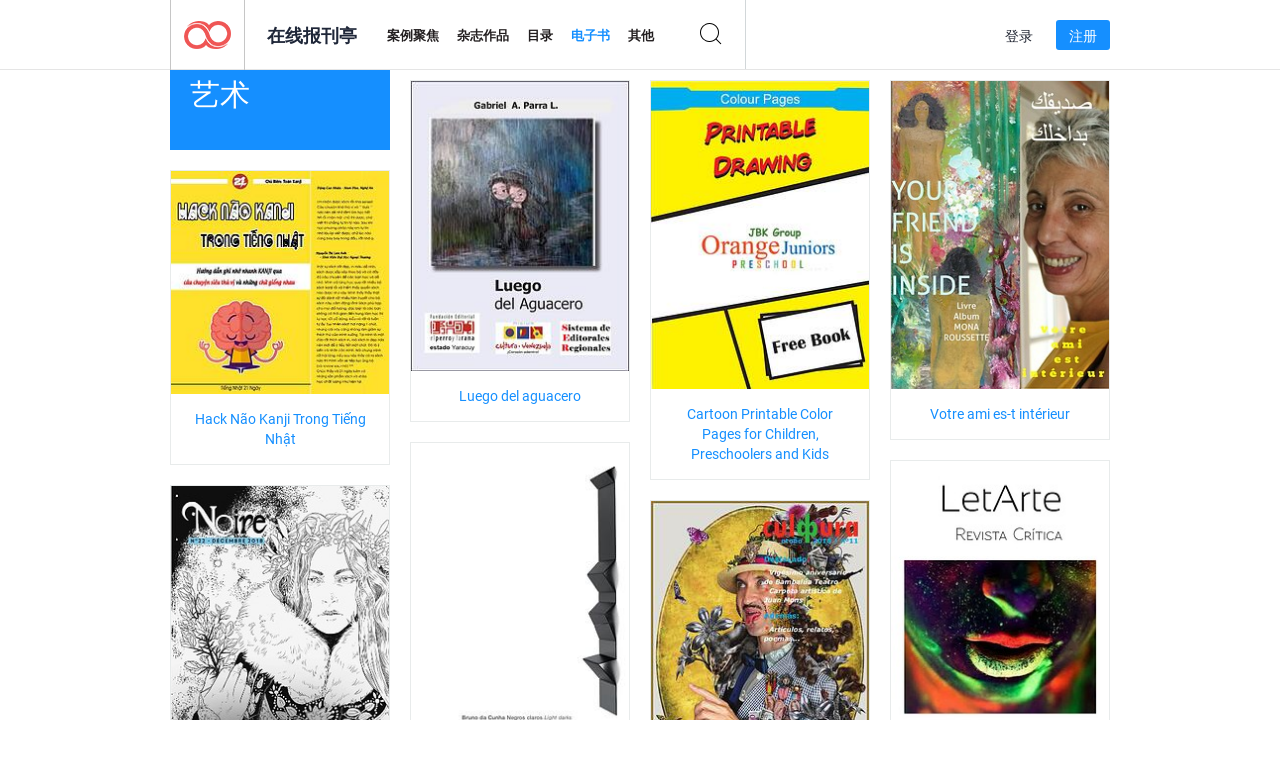

--- FILE ---
content_type: text/html; charset=UTF-8
request_url: https://newsstand.joomag.com/zh/e-books/art/art
body_size: 7611
content:
<!DOCTYPE html>
<html
        lang="zh"
        class="  jm-desktop"
        data-fb-app-id="185909391439821"
>
<head>
    <meta charset="utf-8">
    <meta http-equiv="X-UA-Compatible" content="IE=edge,chrome=1"/>
    <meta http-equiv="Content-Type" content="text/html; charset=utf-8"/>
    <meta name="csrf-token" content="M9KDJEYfnwL6Qivnb1nSIF9HQ3LDUYRFYSkBqD1FehoeByfvB7ki2LXF4wpSRMk9SMPbMs9PMcSMATaxZga4Dg">
    
    <title> Joomag报刊亭上的艺术 艺术数字产品电子书</title>

        <meta name="description" content="艺术 艺术数字电子书在Joomag 报亭。数字艺术 艺术 电子书可在iPad、iPhone、iPod Touch、安卓平板、安卓智能机和任何网络浏览器上下载阅读。
"/>
    <meta name="keywords" content="数字报刊亭，数字互动杂志，电子杂志，在线杂志，
数字杂志，数字杂志，在线杂志，互动杂志，
数字互动杂志出版平台，销售杂志，销售在线杂志，
免费杂志，智能手机杂志，最佳杂志，杂志订阅，机器人杂志，
在线pdf杂志，在线数字杂志，ipad杂志
"/>
    <meta property="fb:app_id" content="185909391439821"/>
    <meta property="og:description" content="艺术 艺术数字电子书在Joomag 报亭。数字艺术 艺术 电子书可在iPad、iPhone、iPod Touch、安卓平板、安卓智能机和任何网络浏览器上下载阅读。
"/>
    
    <meta property="og:title" content=" Joomag报刊亭上的艺术 艺术数字产品电子书"/>
    
                <link rel="next" href="https://newsstand.joomag.com/zh/e-books/art/art?page=2" />
                    <link rel="canonical" href="https://newsstand.joomag.com/zh/e-books/art/art" />
    
    <script type="text/javascript" src="https://static.joomag.com/static/js/joomag.js?_=6.13.9"></script>

            <script type="text/javascript" data-cookieconsent="ignore">
            var dataLayer = [
                {
                    'name': '',
                    'email': '',
                    'user_id': '',
                    'account_id': '',
                    'account_plan': '',
                    'is_reader': false,
                    'is_owner': false,
                    'reg_date_timestamp': 0,
                    'hsc_token': '',
                    'office_code': ''
                }
            ];

            
                    </script>

        <!-- Google Tag Manager -->
        <script data-cookieconsent="ignore">(function(w,d,s,l,i){w[l]=w[l]||[];w[l].push({'gtm.start':
                    new Date().getTime(),event:'gtm.js'});var f=d.getElementsByTagName(s)[0],
                j=d.createElement(s),dl=l!='dataLayer'?'&l='+l:'';j.async=true;j.src=
                'https://www.googletagmanager.com/gtm.js?id='+i+dl;f.parentNode.insertBefore(j,f);
            })(window,document,'script','dataLayer','GTM-WVG733');</script>
        <!-- End Google Tag Manager -->
    
    <script type="text/javascript">
        (function(){
            var ie=function(){for(var a=3,b=document.createElement("div"),c=b.getElementsByTagName("i");b.innerHTML="\x3c!--[if gt IE "+ ++a+"]><i></i><![endif]--\x3e",c[0];);return 4<a?a:void 0}();

                if (ie < 9) {
                window.location.href = 'https://www.joomag.com/zh/not-supported-browser';
            }
            })();
    </script>

            <link rel="apple-touch-icon" sizes="180x180" href=https://app.joomag.com/assets/ico/app/apple-touch-icon.png>
    
            <link rel="mask-icon" href="https://app.joomag.com//assets/ico/safari-pinned-tab.svg" color="#158fff">
    
            <link rel="icon" type="image/png" sizes="32x32" href=https://app.joomag.com/assets/ico/favicon-32x32.png>
        <link rel="icon" type="image/png" sizes="16x16" href=https://app.joomag.com/assets/ico/favicon-16x16.png>
    
    <!-- Error?-->
            <link type="text/css" rel="stylesheet" href="https://static.joomag.com/static/css/joomag.css?_=6.13.9" />
    
    <script type="text/javascript" src="//use.typekit.net/olb8zpk.js"></script>
    <script type="text/javascript">try{Typekit.load();}catch(e){}</script>
    <link type="text/css" rel="stylesheet" href=https://app.joomag.com/assets/fonts/fonts.css />

    <link type="text/css" rel="stylesheet" href="https://static.joomag.com/static/css/pages/newsstand.css?_=6.13.9" />
    <!-- HTML5 shim and Respond.js IE8 support of HTML5 elements and media queries -->
    <!--[if lt IE 9]>
    <script src="/assets/js/ie/html5shiv.js"></script>
    <script src="/assets/js/ie/respond.min.js"></script>
    <![endif]-->

    <script type="text/javascript" src="https://static.joomag.com/static/js/pages/newsstand.js?_=6.13.9"></script>    <script type="text/javascript" src="https://app.joomag.com//static/locale/zh.js?_=6.13.9"></script>

    
        <script>
        (function(i,s,o,g,r,a,m){i['GoogleAnalyticsObject']=r;i[r]=i[r]||function(){
            (i[r].q=i[r].q||[]).push(arguments)},i[r].l=1*new Date();a=s.createElement(o),
                m=s.getElementsByTagName(o)[0];a.async=1;a.src=g;m.parentNode.insertBefore(a,m)
        })(window,document,'script','//www.google-analytics.com/analytics.js','ga');

        ga('create', "UA-7054419-13", "newsstand.joomag.com");

        
                ga('send', 'pageview');
    </script>
    

    

            <script>
                window.intercomSettings = {"app_id":"ue3kdzui"};
            </script>

            <script id="Cookiebot" src="https://consent.cookiebot.com/uc.js" data-cbid="bb88d228-984f-4d2c-b2ec-9d951dcda17c"
                data-blockingmode="auto" type="text/javascript"
                data-culture="zh"
                data-georegions="{'region':'AT, BE, BG, CY, CZ, DE, DK, EE, ES, FI, FR, GR, HR, HU, IE, IT, LT, LU, LV, MT, NL, PL, PT, RO, SE, SI, SK, GB','cbid':'4a9f286a-b352-4636-9d11-6f206899f7f9'},{'region':'US-06','cbid':'ee318ebf-3d44-4733-ba6f-e41dc7db7ef4'}"></script>
    
            <base href="https://app.joomag.com/">
    </head>
<body data-environment="production" class="">
<!-- Google Tag Manager (noscript) -->
<noscript><iframe src="https://www.googletagmanager.com/ns.html?id=GTM-WVG733"
                  height="0" width="0" style="display:none;visibility:hidden"></iframe></noscript>
<!-- End Google Tag Manager (noscript) -->

    
<header class="j-header j-header-newsstand">
    <div class="container j-newsstand-header-container">
        <div class="j-header-nav navbar navbar-default" data-opened-page="newsstand">
            <div class="j-logo-container navbar-header">
                <a href="https://newsstand.joomag.com/zh/featured" title="首页" rel="home">
                    <img class="j-logo" src="https://app.joomag.com/p.gif" alt="首页" />
                </a>
            </div>
            <div class="j-header-page-title">
                在线报刊亭            </div>
            <nav class="j-main-navbar">
                <div class="j-head-navigation-wrapper">
                    <ul class="nav navbar-nav" role="navigation">
                        <li>
                            <a href="https://newsstand.joomag.com/zh/featured" data-page="featured">
                                案例聚焦                            </a>
                        </li>
                        <li>
                            <a href="https://newsstand.joomag.com/zh/magazines" data-page="magazines">
                                杂志作品                            </a>
                        </li>
                        <li>
                            <a href="https://newsstand.joomag.com/zh/catalogues" data-page="catalogues">
                                目录                            </a>
                        </li>
                        <li>
                            <a href="https://newsstand.joomag.com/zh/e-books" data-page="e-books">
                                电子书                            </a>
                        </li>
                        <li>
                            <a href="https://newsstand.joomag.com/zh/others" data-page="others">
                                其他                            </a>
                        </li>
                    </ul>
                    <div class="j-main-search-panel-container">
                        <div class="j-main-search-panel ">
                            <form method="get" action="https://newsstand.joomag.com/zh">
                                <input class="j-search-input" name="q" value="" placeholder="输入标题...."/>
                                <input type="hidden" name="_csrf_token" value="M9KDJEYfnwL6Qivnb1nSIF9HQ3LDUYRFYSkBqD1FehoeByfvB7ki2LXF4wpSRMk9SMPbMs9PMcSMATaxZga4Dg">
                            </form>
                            <a href="#" class="j-search-btn">
                                <span class="j-search-btn-icon"></span>
                            </a>
                        </div>
                    </div>
                </div>
            </nav>
            <nav class="navbar-right j-login-toolbar-container">
                                        <ul class="j-unlogged-menu">
                        <li>
                            <a href="https://app.joomag.com/zh/login?reader" class="btn btn-sm j-login-btn">登录</a>
                        </li>
                        <li>
                            <a href="https://app.joomag.com/zh/signup/newsstand" class="btn btn-sm j-signup-btn">注册</a>
                        </li>
                    </ul>
                            </nav>
        </div>
    </div>
    <script type="text/javascript">
        (function(e){
            // Setup Main navigation
            var activePage = 'e-books';

            if (activePage !== '') {
                $('.j-header-newsstand .j-main-navbar a[data-page="' + activePage + '"]').addClass('active');
            }

            // Setup newsstand search box
            {
                var $newsstandNav = $('.j-header.j-header-newsstand'),
                    $searchPanel = $newsstandNav.find('.j-main-search-panel'),
                    $searchBtn = $searchPanel.find('.j-search-btn'),
                    $searchInput = $searchPanel.find('.j-search-input');

                if( $searchPanel.is('.active') ) {
                    $searchPanel.addClass('active');
                }

                $searchBtn.click(function(e){
                    e.preventDefault();

                    if( $searchPanel.is('.active') ) {
                        $searchPanel.removeClass('active');
                        $searchInput.val('');
                    } else {
                        $searchPanel.addClass('active');
                        $searchInput.focus();
                    }
                });
            }
        })();
    </script>
</header>
    <div class="j-content">
        <script type="text/javascript" src="https://app.joomag.com//static/locale/pages/newsstand/zh.js?_=6.13.9"></script>
<div class="j-newsstand-page container">
<script type="text/template" id="jMagItemTPL">
    <div class="j-magazine <%- cssClass %> <%- blurryCssClass %>" <%- customAttributeStr %> itemscope itemtype="http://schema.org/Article">
        <a class="mag-image-wrap" href="<%- infoPage %>" title="<%- title %>">
            <img class="j-cover" src="<%- cover %>" alt="<%- title %>" itemprop="image"/>
            <%- blurOverlayHtml %>
            <span class="j-hover-overlay">立刻阅读</span>
        </a>
        <div class="j-title-box">
            <h3 class="j-title" itemprop="name"><a href="<%- infoPage %>"><%- title %></a></h3>
        </div>
        <div class="j-details-box">
            <i class="j-arrow"></i>
            <a class="j-title" href="<%- infoPage %>" itemprop="url"><%- title %></a>
            <p>
                类别: <a href="<%- categoryPage %>"><%- category %></a>
            </p>
        </div>
    </div>
</script>



<div class="j-magazines-column-view">
    <div class="j-category-title j-cat-nav-element">
        <div class="j-category-block-header">
            <a href="https://newsstand.joomag.com/zh/e-books/art" class="j-back-to-previous">
                <i class="j-back-arrow"></i>
                <strong>返回至 “艺术”</strong>
            </a>
            <h1 class="h2">艺术</h1>
        </div>
    </div>
        <div class="j-magazine j-mag-invisible <%- blurryCssClass %>" data-details='{&quot;uid&quot;:&quot;0313627001581650716&quot;,&quot;title&quot;:&quot;Luego del aguacero&quot;,&quot;cover&quot;:&quot;https:\/\/s12cdn.joomag.com\/res_mag\/1\/1300\/1300245\/2134744\/thumbs\/51697317s.jpg?1581694840&quot;,&quot;volume&quot;:&quot;Luego del aguacero&quot;,&quot;category&quot;:&quot;\u6587\u5b66&quot;,&quot;url&quot;:&quot;https:\/\/viewer.joomag.com\/luego-del-aguacero-luego-del-aguacero\/0313627001581650716&quot;,&quot;infoPage&quot;:&quot;https:\/\/newsstand.joomag.com\/zh\/luego-del-aguacero-luego-del-aguacero\/0313627001581650716&quot;,&quot;categoryPage&quot;:&quot;https:\/\/newsstand.joomag.com\/zh\/e-books\/art\/literary&quot;,&quot;magInfo&quot;:&quot;https:\/\/newsstand.joomag.com\/zh\/luego-del-aguacero-luego-del-aguacero\/0313627001581650716&quot;,&quot;width&quot;:340,&quot;height&quot;:453,&quot;showAdultOverlay&quot;:0,&quot;cssClass&quot;:&quot;j-mag-invisible&quot;}' itemscope itemtype="http://schema.org/Article">
        <a class="mag-image-wrap" href="https://newsstand.joomag.com/zh/luego-del-aguacero-luego-del-aguacero/0313627001581650716" title="Luego del aguacero">
            <img class="j-cover" src="https://s12cdn.joomag.com/res_mag/1/1300/1300245/2134744/thumbs/51697317s.jpg?1581694840" alt="Luego del aguacero" itemprop="image"/>
            
            <span class="j-hover-overlay">立刻阅读</span>
        </a>
        <div class="j-title-box">
            <h3 class="j-title" itemprop="name"><a href="https://newsstand.joomag.com/zh/luego-del-aguacero-luego-del-aguacero/0313627001581650716">Luego del aguacero</a></h3>
        </div>
        <div class="j-details-box">
            <i class="j-arrow"></i>
            <a class="j-title" href="https://newsstand.joomag.com/zh/luego-del-aguacero-luego-del-aguacero/0313627001581650716" itemprop="url">Luego del aguacero</a>
            <p>
                类别: <a href="https://newsstand.joomag.com/zh/e-books/art/literary">文学</a>
            </p>
        </div>
    </div>
    <div class="j-magazine j-mag-invisible <%- blurryCssClass %>" data-details='{&quot;uid&quot;:&quot;0421623001564570319&quot;,&quot;title&quot;:&quot;Cartoon Printable Color Pages for Children, Preschoolers and Kids&quot;,&quot;cover&quot;:&quot;https:\/\/s12cdn.joomag.com\/res_mag\/1\/1209\/1209107\/1966820\/thumbs\/47716594s.jpg?1564572217&quot;,&quot;volume&quot;:&quot;Volume 1&quot;,&quot;category&quot;:&quot;\u827a\u672f&quot;,&quot;url&quot;:&quot;https:\/\/viewer.joomag.com\/cartoon-printable-color-pages-for-children-preschoolers-and-kids-volume-1\/0421623001564570319&quot;,&quot;infoPage&quot;:&quot;https:\/\/newsstand.joomag.com\/zh\/cartoon-printable-color-pages-for-children-preschoolers-and-kids-volume-1\/0421623001564570319&quot;,&quot;categoryPage&quot;:&quot;https:\/\/newsstand.joomag.com\/zh\/e-books\/art\/art&quot;,&quot;magInfo&quot;:&quot;https:\/\/newsstand.joomag.com\/zh\/cartoon-printable-color-pages-for-children-preschoolers-and-kids-volume-1\/0421623001564570319&quot;,&quot;width&quot;:595,&quot;height&quot;:841,&quot;showAdultOverlay&quot;:0,&quot;cssClass&quot;:&quot;j-mag-invisible&quot;}' itemscope itemtype="http://schema.org/Article">
        <a class="mag-image-wrap" href="https://newsstand.joomag.com/zh/cartoon-printable-color-pages-for-children-preschoolers-and-kids-volume-1/0421623001564570319" title="Cartoon Printable Color Pages for Children, Preschoolers and Kids">
            <img class="j-cover" src="https://s12cdn.joomag.com/res_mag/1/1209/1209107/1966820/thumbs/47716594s.jpg?1564572217" alt="Cartoon Printable Color Pages for Children, Preschoolers and Kids" itemprop="image"/>
            
            <span class="j-hover-overlay">立刻阅读</span>
        </a>
        <div class="j-title-box">
            <h3 class="j-title" itemprop="name"><a href="https://newsstand.joomag.com/zh/cartoon-printable-color-pages-for-children-preschoolers-and-kids-volume-1/0421623001564570319">Cartoon Printable Color Pages for Children, Preschoolers and Kids</a></h3>
        </div>
        <div class="j-details-box">
            <i class="j-arrow"></i>
            <a class="j-title" href="https://newsstand.joomag.com/zh/cartoon-printable-color-pages-for-children-preschoolers-and-kids-volume-1/0421623001564570319" itemprop="url">Cartoon Printable Color Pages for Children, Preschoolers and Kids</a>
            <p>
                类别: <a href="https://newsstand.joomag.com/zh/e-books/art/art">艺术</a>
            </p>
        </div>
    </div>
    <div class="j-magazine j-mag-invisible <%- blurryCssClass %>" data-details='{&quot;uid&quot;:&quot;0426065001564492894&quot;,&quot;title&quot;:&quot;Votre ami es-t int\u00e9rieur&quot;,&quot;cover&quot;:&quot;https:\/\/s12cdn.joomag.com\/res_mag\/0\/732\/732681\/1966001\/thumbs\/47709910s.jpg?1566047937&quot;,&quot;volume&quot;:&quot;Juillet 2019&quot;,&quot;category&quot;:&quot;\u827a\u672f&quot;,&quot;url&quot;:&quot;https:\/\/viewer.joomag.com\/votre-ami-es-t-int\u00e9rieur-juillet-2019\/0426065001564492894&quot;,&quot;infoPage&quot;:&quot;https:\/\/newsstand.joomag.com\/zh\/votre-ami-es-t-int\u00e9rieur-juillet-2019\/0426065001564492894&quot;,&quot;categoryPage&quot;:&quot;https:\/\/newsstand.joomag.com\/zh\/e-books\/art\/art&quot;,&quot;magInfo&quot;:&quot;https:\/\/newsstand.joomag.com\/zh\/votre-ami-es-t-int\u00e9rieur-juillet-2019\/0426065001564492894&quot;,&quot;width&quot;:595,&quot;height&quot;:841,&quot;showAdultOverlay&quot;:0,&quot;cssClass&quot;:&quot;j-mag-invisible&quot;}' itemscope itemtype="http://schema.org/Article">
        <a class="mag-image-wrap" href="https://newsstand.joomag.com/zh/votre-ami-es-t-int&eacute;rieur-juillet-2019/0426065001564492894" title="Votre ami es-t int&eacute;rieur">
            <img class="j-cover" src="https://s12cdn.joomag.com/res_mag/0/732/732681/1966001/thumbs/47709910s.jpg?1566047937" alt="Votre ami es-t int&eacute;rieur" itemprop="image"/>
            
            <span class="j-hover-overlay">立刻阅读</span>
        </a>
        <div class="j-title-box">
            <h3 class="j-title" itemprop="name"><a href="https://newsstand.joomag.com/zh/votre-ami-es-t-int&eacute;rieur-juillet-2019/0426065001564492894">Votre ami es-t int&eacute;rieur</a></h3>
        </div>
        <div class="j-details-box">
            <i class="j-arrow"></i>
            <a class="j-title" href="https://newsstand.joomag.com/zh/votre-ami-es-t-int&eacute;rieur-juillet-2019/0426065001564492894" itemprop="url">Votre ami es-t int&eacute;rieur</a>
            <p>
                类别: <a href="https://newsstand.joomag.com/zh/e-books/art/art">艺术</a>
            </p>
        </div>
    </div>
    <div class="j-magazine j-mag-invisible <%- blurryCssClass %>" data-details='{&quot;uid&quot;:&quot;0266012001564516490&quot;,&quot;title&quot;:&quot;Hack N\u00e3o Kanji Trong Ti\u1ebfng Nh\u1eadt&quot;,&quot;cover&quot;:&quot;https:\/\/s12cdn.joomag.com\/res_mag\/1\/1219\/1219567\/1966268\/thumbs\/47702324s.jpg?1564516772&quot;,&quot;volume&quot;:&quot;\u0110\u1eccC TH\u1eec B\u1ea2N CHU\u1ea8N NH\u1ea4T QU\u1ea2 \u0110\u1ea4T&quot;,&quot;category&quot;:&quot;\u827a\u672f&quot;,&quot;url&quot;:&quot;https:\/\/viewer.joomag.com\/hack-n\u00e3o-kanji-trong-ti\u1ebfng-nh\u1eadt-\u0110\u1eccc-th\u1eec-b\u1ea2n-chu\u1ea8n-nh\u1ea4t-qu\u1ea2-\u0110\u1ea4t\/0266012001564516490&quot;,&quot;infoPage&quot;:&quot;https:\/\/newsstand.joomag.com\/zh\/hack-n\u00e3o-kanji-trong-ti\u1ebfng-nh\u1eadt-\u0110\u1eccc-th\u1eec-b\u1ea2n-chu\u1ea8n-nh\u1ea4t-qu\u1ea2-\u0110\u1ea4t\/0266012001564516490&quot;,&quot;categoryPage&quot;:&quot;https:\/\/newsstand.joomag.com\/zh\/e-books\/art\/art&quot;,&quot;magInfo&quot;:&quot;https:\/\/newsstand.joomag.com\/zh\/hack-n\u00e3o-kanji-trong-ti\u1ebfng-nh\u1eadt-\u0110\u1eccc-th\u1eec-b\u1ea2n-chu\u1ea8n-nh\u1ea4t-qu\u1ea2-\u0110\u1ea4t\/0266012001564516490&quot;,&quot;width&quot;:2504,&quot;height&quot;:2560,&quot;showAdultOverlay&quot;:0,&quot;cssClass&quot;:&quot;j-mag-invisible&quot;}' itemscope itemtype="http://schema.org/Article">
        <a class="mag-image-wrap" href="https://newsstand.joomag.com/zh/hack-n&atilde;o-kanji-trong-tiếng-nhật-ĐỌc-thỬ-bẢn-chuẨn-nhẤt-quẢ-ĐẤt/0266012001564516490" title="Hack N&atilde;o Kanji Trong Tiếng Nhật">
            <img class="j-cover" src="https://s12cdn.joomag.com/res_mag/1/1219/1219567/1966268/thumbs/47702324s.jpg?1564516772" alt="Hack N&atilde;o Kanji Trong Tiếng Nhật" itemprop="image"/>
            
            <span class="j-hover-overlay">立刻阅读</span>
        </a>
        <div class="j-title-box">
            <h3 class="j-title" itemprop="name"><a href="https://newsstand.joomag.com/zh/hack-n&atilde;o-kanji-trong-tiếng-nhật-ĐỌc-thỬ-bẢn-chuẨn-nhẤt-quẢ-ĐẤt/0266012001564516490">Hack N&atilde;o Kanji Trong Tiếng Nhật</a></h3>
        </div>
        <div class="j-details-box">
            <i class="j-arrow"></i>
            <a class="j-title" href="https://newsstand.joomag.com/zh/hack-n&atilde;o-kanji-trong-tiếng-nhật-ĐỌc-thỬ-bẢn-chuẨn-nhẤt-quẢ-ĐẤt/0266012001564516490" itemprop="url">Hack N&atilde;o Kanji Trong Tiếng Nhật</a>
            <p>
                类别: <a href="https://newsstand.joomag.com/zh/e-books/art/art">艺术</a>
            </p>
        </div>
    </div>
    <div class="j-magazine j-mag-invisible <%- blurryCssClass %>" data-details='{&quot;uid&quot;:&quot;0388967001556058253&quot;,&quot;title&quot;:&quot;Minha primeira publica\u00e7\u00e3o&quot;,&quot;cover&quot;:&quot;https:\/\/s11cdn.joomag.com\/res_mag\/1\/1140\/1140658\/1868068\/thumbs\/45291201s.jpg?1558100309&quot;,&quot;volume&quot;:&quot;Exposi\u00e7\u00e3o Negros Claros \u2014 Bruno da Cunha&quot;,&quot;category&quot;:null,&quot;url&quot;:&quot;https:\/\/viewer.joomag.com\/minha-primeira-publica\u00e7\u00e3o-exposi\u00e7\u00e3o-negros-claros-bruno-da-cunha\/0388967001556058253&quot;,&quot;infoPage&quot;:&quot;https:\/\/newsstand.joomag.com\/zh\/minha-primeira-publica\u00e7\u00e3o-exposi\u00e7\u00e3o-negros-claros-bruno-da-cunha\/0388967001556058253&quot;,&quot;categoryPage&quot;:&quot;https:\/\/newsstand.joomag.com\/zh\/e-books\/\/&quot;,&quot;magInfo&quot;:&quot;https:\/\/newsstand.joomag.com\/zh\/minha-primeira-publica\u00e7\u00e3o-exposi\u00e7\u00e3o-negros-claros-bruno-da-cunha\/0388967001556058253&quot;,&quot;width&quot;:538,&quot;height&quot;:722,&quot;showAdultOverlay&quot;:0,&quot;cssClass&quot;:&quot;j-mag-invisible&quot;}' itemscope itemtype="http://schema.org/Article">
        <a class="mag-image-wrap" href="https://newsstand.joomag.com/zh/minha-primeira-publica&ccedil;&atilde;o-exposi&ccedil;&atilde;o-negros-claros-bruno-da-cunha/0388967001556058253" title="Minha primeira publica&ccedil;&atilde;o">
            <img class="j-cover" src="https://s11cdn.joomag.com/res_mag/1/1140/1140658/1868068/thumbs/45291201s.jpg?1558100309" alt="Minha primeira publica&ccedil;&atilde;o" itemprop="image"/>
            
            <span class="j-hover-overlay">立刻阅读</span>
        </a>
        <div class="j-title-box">
            <h3 class="j-title" itemprop="name"><a href="https://newsstand.joomag.com/zh/minha-primeira-publica&ccedil;&atilde;o-exposi&ccedil;&atilde;o-negros-claros-bruno-da-cunha/0388967001556058253">Minha primeira publica&ccedil;&atilde;o</a></h3>
        </div>
        <div class="j-details-box">
            <i class="j-arrow"></i>
            <a class="j-title" href="https://newsstand.joomag.com/zh/minha-primeira-publica&ccedil;&atilde;o-exposi&ccedil;&atilde;o-negros-claros-bruno-da-cunha/0388967001556058253" itemprop="url">Minha primeira publica&ccedil;&atilde;o</a>
            <p>
                类别: <a href="https://newsstand.joomag.com/zh/e-books//"></a>
            </p>
        </div>
    </div>
    <div class="j-magazine j-mag-invisible <%- blurryCssClass %>" data-details='{&quot;uid&quot;:&quot;0921381001544769228&quot;,&quot;title&quot;:&quot;LetArte&quot;,&quot;cover&quot;:&quot;https:\/\/s11cdn.joomag.com\/res_mag\/0\/982\/982771\/1757048\/thumbs\/42465992s.jpg?1558100107&quot;,&quot;volume&quot;:&quot;1&quot;,&quot;category&quot;:&quot;\u827a\u672f&quot;,&quot;url&quot;:&quot;https:\/\/viewer.joomag.com\/letarte-1\/0921381001544769228&quot;,&quot;infoPage&quot;:&quot;https:\/\/newsstand.joomag.com\/zh\/letarte-1\/0921381001544769228&quot;,&quot;categoryPage&quot;:&quot;https:\/\/newsstand.joomag.com\/zh\/e-books\/art\/art&quot;,&quot;magInfo&quot;:&quot;https:\/\/newsstand.joomag.com\/zh\/letarte-1\/0921381001544769228&quot;,&quot;width&quot;:595,&quot;height&quot;:841,&quot;showAdultOverlay&quot;:0,&quot;cssClass&quot;:&quot;j-mag-invisible&quot;}' itemscope itemtype="http://schema.org/Article">
        <a class="mag-image-wrap" href="https://newsstand.joomag.com/zh/letarte-1/0921381001544769228" title="LetArte">
            <img class="j-cover" src="https://s11cdn.joomag.com/res_mag/0/982/982771/1757048/thumbs/42465992s.jpg?1558100107" alt="LetArte" itemprop="image"/>
            
            <span class="j-hover-overlay">立刻阅读</span>
        </a>
        <div class="j-title-box">
            <h3 class="j-title" itemprop="name"><a href="https://newsstand.joomag.com/zh/letarte-1/0921381001544769228">LetArte</a></h3>
        </div>
        <div class="j-details-box">
            <i class="j-arrow"></i>
            <a class="j-title" href="https://newsstand.joomag.com/zh/letarte-1/0921381001544769228" itemprop="url">LetArte</a>
            <p>
                类别: <a href="https://newsstand.joomag.com/zh/e-books/art/art">艺术</a>
            </p>
        </div>
    </div>
    <div class="j-magazine j-mag-invisible <%- blurryCssClass %>" data-details='{&quot;uid&quot;:&quot;0316942001544871048&quot;,&quot;title&quot;:&quot;noire&quot;,&quot;cover&quot;:&quot;https:\/\/s11cdn.joomag.com\/res_mag\/0\/224\/224025\/1758261\/thumbs\/42496370s.jpg?1558100107&quot;,&quot;volume&quot;:&quot;Num\u00e9ro 22&quot;,&quot;category&quot;:&quot;\u827a\u672f&quot;,&quot;url&quot;:&quot;https:\/\/viewer.joomag.com\/noire-num\u00e9ro-22\/0316942001544871048&quot;,&quot;infoPage&quot;:&quot;https:\/\/newsstand.joomag.com\/zh\/noire-num\u00e9ro-22\/0316942001544871048&quot;,&quot;categoryPage&quot;:&quot;https:\/\/newsstand.joomag.com\/zh\/e-books\/art\/art&quot;,&quot;magInfo&quot;:&quot;https:\/\/newsstand.joomag.com\/zh\/noire-num\u00e9ro-22\/0316942001544871048&quot;,&quot;width&quot;:595,&quot;height&quot;:841,&quot;showAdultOverlay&quot;:0,&quot;cssClass&quot;:&quot;j-mag-invisible&quot;}' itemscope itemtype="http://schema.org/Article">
        <a class="mag-image-wrap" href="https://newsstand.joomag.com/zh/noire-num&eacute;ro-22/0316942001544871048" title="noire">
            <img class="j-cover" src="https://s11cdn.joomag.com/res_mag/0/224/224025/1758261/thumbs/42496370s.jpg?1558100107" alt="noire" itemprop="image"/>
            
            <span class="j-hover-overlay">立刻阅读</span>
        </a>
        <div class="j-title-box">
            <h3 class="j-title" itemprop="name"><a href="https://newsstand.joomag.com/zh/noire-num&eacute;ro-22/0316942001544871048">noire</a></h3>
        </div>
        <div class="j-details-box">
            <i class="j-arrow"></i>
            <a class="j-title" href="https://newsstand.joomag.com/zh/noire-num&eacute;ro-22/0316942001544871048" itemprop="url">noire</a>
            <p>
                类别: <a href="https://newsstand.joomag.com/zh/e-books/art/art">艺术</a>
            </p>
        </div>
    </div>
    <div class="j-magazine j-mag-invisible <%- blurryCssClass %>" data-details='{&quot;uid&quot;:&quot;0660520001541873587&quot;,&quot;title&quot;:&quot;culdbura 11&quot;,&quot;cover&quot;:&quot;https:\/\/s12cdn.joomag.com\/res_mag\/0\/700\/700924\/1723978\/thumbs\/41624811s.jpg?1558100059&quot;,&quot;volume&quot;:&quot;Culdbura 11&quot;,&quot;category&quot;:&quot;\u6587\u5b66&quot;,&quot;url&quot;:&quot;https:\/\/viewer.joomag.com\/culdbura-11-culdbura-11\/0660520001541873587&quot;,&quot;infoPage&quot;:&quot;https:\/\/newsstand.joomag.com\/zh\/culdbura-11-culdbura-11\/0660520001541873587&quot;,&quot;categoryPage&quot;:&quot;https:\/\/newsstand.joomag.com\/zh\/e-books\/art\/literary&quot;,&quot;magInfo&quot;:&quot;https:\/\/newsstand.joomag.com\/zh\/culdbura-11-culdbura-11\/0660520001541873587&quot;,&quot;width&quot;:595,&quot;height&quot;:841,&quot;showAdultOverlay&quot;:0,&quot;cssClass&quot;:&quot;j-mag-invisible&quot;}' itemscope itemtype="http://schema.org/Article">
        <a class="mag-image-wrap" href="https://newsstand.joomag.com/zh/culdbura-11-culdbura-11/0660520001541873587" title="culdbura 11">
            <img class="j-cover" src="https://s12cdn.joomag.com/res_mag/0/700/700924/1723978/thumbs/41624811s.jpg?1558100059" alt="culdbura 11" itemprop="image"/>
            
            <span class="j-hover-overlay">立刻阅读</span>
        </a>
        <div class="j-title-box">
            <h3 class="j-title" itemprop="name"><a href="https://newsstand.joomag.com/zh/culdbura-11-culdbura-11/0660520001541873587">culdbura 11</a></h3>
        </div>
        <div class="j-details-box">
            <i class="j-arrow"></i>
            <a class="j-title" href="https://newsstand.joomag.com/zh/culdbura-11-culdbura-11/0660520001541873587" itemprop="url">culdbura 11</a>
            <p>
                类别: <a href="https://newsstand.joomag.com/zh/e-books/art/literary">文学</a>
            </p>
        </div>
    </div>
    <div class="j-magazine j-mag-invisible <%- blurryCssClass %>" data-details='{&quot;uid&quot;:&quot;0073153001541189480&quot;,&quot;title&quot;:&quot;Abdon Du\u0161i\u010dkov\u00fd \u0161peci\u00e1l\/2018&quot;,&quot;cover&quot;:&quot;https:\/\/s12cdn.joomag.com\/res_mag\/0\/695\/695354\/1717822\/thumbs\/41472781s.jpg?1558100050&quot;,&quot;volume&quot;:&quot;Abdon_du\u0161i\u010dkov\u00fd \u0161peci\u00e1l_2018&quot;,&quot;category&quot;:&quot;\u6587\u5b66&quot;,&quot;url&quot;:&quot;https:\/\/viewer.joomag.com\/abdon-du\u0161i\u010dkov\u00fd-\u0161peci\u00e1l-2018-abdon-du\u0161i\u010dkov\u00fd-\u0161peci\u00e1l-2018\/0073153001541189480&quot;,&quot;infoPage&quot;:&quot;https:\/\/newsstand.joomag.com\/zh\/abdon-du\u0161i\u010dkov\u00fd-\u0161peci\u00e1l-2018-abdon-du\u0161i\u010dkov\u00fd-\u0161peci\u00e1l-2018\/0073153001541189480&quot;,&quot;categoryPage&quot;:&quot;https:\/\/newsstand.joomag.com\/zh\/e-books\/art\/literary&quot;,&quot;magInfo&quot;:&quot;https:\/\/newsstand.joomag.com\/zh\/abdon-du\u0161i\u010dkov\u00fd-\u0161peci\u00e1l-2018-abdon-du\u0161i\u010dkov\u00fd-\u0161peci\u00e1l-2018\/0073153001541189480&quot;,&quot;width&quot;:595,&quot;height&quot;:841,&quot;showAdultOverlay&quot;:0,&quot;cssClass&quot;:&quot;j-mag-invisible&quot;}' itemscope itemtype="http://schema.org/Article">
        <a class="mag-image-wrap" href="https://newsstand.joomag.com/zh/abdon-du&scaron;ičkov&yacute;-&scaron;peci&aacute;l-2018-abdon-du&scaron;ičkov&yacute;-&scaron;peci&aacute;l-2018/0073153001541189480" title="Abdon Du&scaron;ičkov&yacute; &scaron;peci&aacute;l/2018">
            <img class="j-cover" src="https://s12cdn.joomag.com/res_mag/0/695/695354/1717822/thumbs/41472781s.jpg?1558100050" alt="Abdon Du&scaron;ičkov&yacute; &scaron;peci&aacute;l/2018" itemprop="image"/>
            
            <span class="j-hover-overlay">立刻阅读</span>
        </a>
        <div class="j-title-box">
            <h3 class="j-title" itemprop="name"><a href="https://newsstand.joomag.com/zh/abdon-du&scaron;ičkov&yacute;-&scaron;peci&aacute;l-2018-abdon-du&scaron;ičkov&yacute;-&scaron;peci&aacute;l-2018/0073153001541189480">Abdon Du&scaron;ičkov&yacute; &scaron;peci&aacute;l/2018</a></h3>
        </div>
        <div class="j-details-box">
            <i class="j-arrow"></i>
            <a class="j-title" href="https://newsstand.joomag.com/zh/abdon-du&scaron;ičkov&yacute;-&scaron;peci&aacute;l-2018-abdon-du&scaron;ičkov&yacute;-&scaron;peci&aacute;l-2018/0073153001541189480" itemprop="url">Abdon Du&scaron;ičkov&yacute; &scaron;peci&aacute;l/2018</a>
            <p>
                类别: <a href="https://newsstand.joomag.com/zh/e-books/art/literary">文学</a>
            </p>
        </div>
    </div>
    <div class="j-magazine j-mag-invisible <%- blurryCssClass %>" data-details='{&quot;uid&quot;:&quot;0176143001536844554&quot;,&quot;title&quot;:&quot;noire&quot;,&quot;cover&quot;:&quot;https:\/\/s11cdn.joomag.com\/res_mag\/0\/224\/224025\/1670951\/thumbs\/40320407s.jpg?1558099990&quot;,&quot;volume&quot;:&quot;Num\u00e9ro21&quot;,&quot;category&quot;:&quot;\u827a\u672f&quot;,&quot;url&quot;:&quot;https:\/\/viewer.joomag.com\/noire-num\u00e9ro21\/0176143001536844554&quot;,&quot;infoPage&quot;:&quot;https:\/\/newsstand.joomag.com\/zh\/noire-num\u00e9ro21\/0176143001536844554&quot;,&quot;categoryPage&quot;:&quot;https:\/\/newsstand.joomag.com\/zh\/e-books\/art\/art&quot;,&quot;magInfo&quot;:&quot;https:\/\/newsstand.joomag.com\/zh\/noire-num\u00e9ro21\/0176143001536844554&quot;,&quot;width&quot;:595,&quot;height&quot;:841,&quot;showAdultOverlay&quot;:0,&quot;cssClass&quot;:&quot;j-mag-invisible&quot;}' itemscope itemtype="http://schema.org/Article">
        <a class="mag-image-wrap" href="https://newsstand.joomag.com/zh/noire-num&eacute;ro21/0176143001536844554" title="noire">
            <img class="j-cover" src="https://s11cdn.joomag.com/res_mag/0/224/224025/1670951/thumbs/40320407s.jpg?1558099990" alt="noire" itemprop="image"/>
            
            <span class="j-hover-overlay">立刻阅读</span>
        </a>
        <div class="j-title-box">
            <h3 class="j-title" itemprop="name"><a href="https://newsstand.joomag.com/zh/noire-num&eacute;ro21/0176143001536844554">noire</a></h3>
        </div>
        <div class="j-details-box">
            <i class="j-arrow"></i>
            <a class="j-title" href="https://newsstand.joomag.com/zh/noire-num&eacute;ro21/0176143001536844554" itemprop="url">noire</a>
            <p>
                类别: <a href="https://newsstand.joomag.com/zh/e-books/art/art">艺术</a>
            </p>
        </div>
    </div>
    <div class="j-magazine j-mag-invisible <%- blurryCssClass %>" data-details='{&quot;uid&quot;:&quot;0503939001536785179&quot;,&quot;title&quot;:&quot;First Gong Vol. 8: Thrust&quot;,&quot;cover&quot;:&quot;https:\/\/s12cdn.joomag.com\/res_mag\/0\/894\/894420\/1670217\/thumbs\/40303649s.jpg?1558099990&quot;,&quot;volume&quot;:&quot;FIRST GONG 8 THRUST&quot;,&quot;category&quot;:&quot;\u827a\u672f&quot;,&quot;url&quot;:&quot;https:\/\/viewer.joomag.com\/first-gong-vol-8-thrust-first-gong-8-thrust\/0503939001536785179&quot;,&quot;infoPage&quot;:&quot;https:\/\/newsstand.joomag.com\/zh\/first-gong-vol-8-thrust-first-gong-8-thrust\/0503939001536785179&quot;,&quot;categoryPage&quot;:&quot;https:\/\/newsstand.joomag.com\/zh\/e-books\/art\/art&quot;,&quot;magInfo&quot;:&quot;https:\/\/newsstand.joomag.com\/zh\/first-gong-vol-8-thrust-first-gong-8-thrust\/0503939001536785179&quot;,&quot;width&quot;:612,&quot;height&quot;:792,&quot;showAdultOverlay&quot;:0,&quot;cssClass&quot;:&quot;j-mag-invisible&quot;}' itemscope itemtype="http://schema.org/Article">
        <a class="mag-image-wrap" href="https://newsstand.joomag.com/zh/first-gong-vol-8-thrust-first-gong-8-thrust/0503939001536785179" title="First Gong Vol. 8: Thrust">
            <img class="j-cover" src="https://s12cdn.joomag.com/res_mag/0/894/894420/1670217/thumbs/40303649s.jpg?1558099990" alt="First Gong Vol. 8: Thrust" itemprop="image"/>
            
            <span class="j-hover-overlay">立刻阅读</span>
        </a>
        <div class="j-title-box">
            <h3 class="j-title" itemprop="name"><a href="https://newsstand.joomag.com/zh/first-gong-vol-8-thrust-first-gong-8-thrust/0503939001536785179">First Gong Vol. 8: Thrust</a></h3>
        </div>
        <div class="j-details-box">
            <i class="j-arrow"></i>
            <a class="j-title" href="https://newsstand.joomag.com/zh/first-gong-vol-8-thrust-first-gong-8-thrust/0503939001536785179" itemprop="url">First Gong Vol. 8: Thrust</a>
            <p>
                类别: <a href="https://newsstand.joomag.com/zh/e-books/art/art">艺术</a>
            </p>
        </div>
    </div>
    <div class="j-magazine j-mag-invisible <%- blurryCssClass %>" data-details='{&quot;uid&quot;:&quot;0107337001536597994&quot;,&quot;title&quot;:&quot;catalogo&quot;,&quot;cover&quot;:&quot;https:\/\/s12cdn.joomag.com\/res_mag\/0\/907\/907900\/1667608\/thumbs\/40246946s.jpg?1558099986&quot;,&quot;volume&quot;:&quot;METODOS_DE_ENSENANZA_Didactica_general_p&quot;,&quot;category&quot;:&quot;\u827a\u672f&quot;,&quot;url&quot;:&quot;https:\/\/viewer.joomag.com\/catalogo-metodos-de-ensenanza-didactica-general-p\/0107337001536597994&quot;,&quot;infoPage&quot;:&quot;https:\/\/newsstand.joomag.com\/zh\/catalogo-metodos-de-ensenanza-didactica-general-p\/0107337001536597994&quot;,&quot;categoryPage&quot;:&quot;https:\/\/newsstand.joomag.com\/zh\/e-books\/art\/art&quot;,&quot;magInfo&quot;:&quot;https:\/\/newsstand.joomag.com\/zh\/catalogo-metodos-de-ensenanza-didactica-general-p\/0107337001536597994&quot;,&quot;width&quot;:792,&quot;height&quot;:612,&quot;showAdultOverlay&quot;:0,&quot;cssClass&quot;:&quot;j-mag-invisible&quot;}' itemscope itemtype="http://schema.org/Article">
        <a class="mag-image-wrap" href="https://newsstand.joomag.com/zh/catalogo-metodos-de-ensenanza-didactica-general-p/0107337001536597994" title="catalogo">
            <img class="j-cover" src="https://s12cdn.joomag.com/res_mag/0/907/907900/1667608/thumbs/40246946s.jpg?1558099986" alt="catalogo" itemprop="image"/>
            
            <span class="j-hover-overlay">立刻阅读</span>
        </a>
        <div class="j-title-box">
            <h3 class="j-title" itemprop="name"><a href="https://newsstand.joomag.com/zh/catalogo-metodos-de-ensenanza-didactica-general-p/0107337001536597994">catalogo</a></h3>
        </div>
        <div class="j-details-box">
            <i class="j-arrow"></i>
            <a class="j-title" href="https://newsstand.joomag.com/zh/catalogo-metodos-de-ensenanza-didactica-general-p/0107337001536597994" itemprop="url">catalogo</a>
            <p>
                类别: <a href="https://newsstand.joomag.com/zh/e-books/art/art">艺术</a>
            </p>
        </div>
    </div>
    <div class="j-magazine j-mag-invisible <%- blurryCssClass %>" data-details='{&quot;uid&quot;:&quot;0222424001536418748&quot;,&quot;title&quot;:&quot;Eclipse&quot;,&quot;cover&quot;:&quot;https:\/\/s12cdn.joomag.com\/res_mag\/0\/906\/906710\/1665965\/thumbs\/40214957s.jpg?1558099985&quot;,&quot;volume&quot;:&quot;zine - eclipse&quot;,&quot;category&quot;:&quot;\u827a\u672f&quot;,&quot;url&quot;:&quot;https:\/\/viewer.joomag.com\/eclipse-zine-eclipse\/0222424001536418748&quot;,&quot;infoPage&quot;:&quot;https:\/\/newsstand.joomag.com\/zh\/eclipse-zine-eclipse\/0222424001536418748&quot;,&quot;categoryPage&quot;:&quot;https:\/\/newsstand.joomag.com\/zh\/e-books\/art\/art&quot;,&quot;magInfo&quot;:&quot;https:\/\/newsstand.joomag.com\/zh\/eclipse-zine-eclipse\/0222424001536418748&quot;,&quot;width&quot;:595,&quot;height&quot;:841,&quot;showAdultOverlay&quot;:0,&quot;cssClass&quot;:&quot;j-mag-invisible&quot;}' itemscope itemtype="http://schema.org/Article">
        <a class="mag-image-wrap" href="https://newsstand.joomag.com/zh/eclipse-zine-eclipse/0222424001536418748" title="Eclipse">
            <img class="j-cover" src="https://s12cdn.joomag.com/res_mag/0/906/906710/1665965/thumbs/40214957s.jpg?1558099985" alt="Eclipse" itemprop="image"/>
            
            <span class="j-hover-overlay">立刻阅读</span>
        </a>
        <div class="j-title-box">
            <h3 class="j-title" itemprop="name"><a href="https://newsstand.joomag.com/zh/eclipse-zine-eclipse/0222424001536418748">Eclipse</a></h3>
        </div>
        <div class="j-details-box">
            <i class="j-arrow"></i>
            <a class="j-title" href="https://newsstand.joomag.com/zh/eclipse-zine-eclipse/0222424001536418748" itemprop="url">Eclipse</a>
            <p>
                类别: <a href="https://newsstand.joomag.com/zh/e-books/art/art">艺术</a>
            </p>
        </div>
    </div>
    <div class="j-magazine j-mag-invisible <%- blurryCssClass %>" data-details='{&quot;uid&quot;:&quot;0204649001533117324&quot;,&quot;title&quot;:&quot;noire&quot;,&quot;cover&quot;:&quot;https:\/\/s11cdn.joomag.com\/res_mag\/0\/224\/224025\/1631619\/thumbs\/39379761s.jpg?1558099942&quot;,&quot;volume&quot;:&quot;HSArt&quot;,&quot;category&quot;:&quot;\u827a\u672f&quot;,&quot;url&quot;:&quot;https:\/\/viewer.joomag.com\/noire-hsart\/0204649001533117324&quot;,&quot;infoPage&quot;:&quot;https:\/\/newsstand.joomag.com\/zh\/noire-hsart\/0204649001533117324&quot;,&quot;categoryPage&quot;:&quot;https:\/\/newsstand.joomag.com\/zh\/e-books\/art\/art&quot;,&quot;magInfo&quot;:&quot;https:\/\/newsstand.joomag.com\/zh\/noire-hsart\/0204649001533117324&quot;,&quot;width&quot;:595,&quot;height&quot;:841,&quot;showAdultOverlay&quot;:0,&quot;cssClass&quot;:&quot;j-mag-invisible&quot;}' itemscope itemtype="http://schema.org/Article">
        <a class="mag-image-wrap" href="https://newsstand.joomag.com/zh/noire-hsart/0204649001533117324" title="noire">
            <img class="j-cover" src="https://s11cdn.joomag.com/res_mag/0/224/224025/1631619/thumbs/39379761s.jpg?1558099942" alt="noire" itemprop="image"/>
            
            <span class="j-hover-overlay">立刻阅读</span>
        </a>
        <div class="j-title-box">
            <h3 class="j-title" itemprop="name"><a href="https://newsstand.joomag.com/zh/noire-hsart/0204649001533117324">noire</a></h3>
        </div>
        <div class="j-details-box">
            <i class="j-arrow"></i>
            <a class="j-title" href="https://newsstand.joomag.com/zh/noire-hsart/0204649001533117324" itemprop="url">noire</a>
            <p>
                类别: <a href="https://newsstand.joomag.com/zh/e-books/art/art">艺术</a>
            </p>
        </div>
    </div>
    <div class="j-magazine j-mag-invisible <%- blurryCssClass %>" data-details='{&quot;uid&quot;:&quot;0135207001528627122&quot;,&quot;title&quot;:&quot;noire&quot;,&quot;cover&quot;:&quot;https:\/\/s11cdn.joomag.com\/res_mag\/0\/224\/224025\/1585600\/thumbs\/38169370s.jpg?1558099880&quot;,&quot;volume&quot;:&quot;Num\u00e9ro20&quot;,&quot;category&quot;:&quot;\u827a\u672f&quot;,&quot;url&quot;:&quot;https:\/\/viewer.joomag.com\/noire-num\u00e9ro20\/0135207001528627122&quot;,&quot;infoPage&quot;:&quot;https:\/\/newsstand.joomag.com\/zh\/noire-num\u00e9ro20\/0135207001528627122&quot;,&quot;categoryPage&quot;:&quot;https:\/\/newsstand.joomag.com\/zh\/e-books\/art\/art&quot;,&quot;magInfo&quot;:&quot;https:\/\/newsstand.joomag.com\/zh\/noire-num\u00e9ro20\/0135207001528627122&quot;,&quot;width&quot;:595,&quot;height&quot;:841,&quot;showAdultOverlay&quot;:0,&quot;cssClass&quot;:&quot;j-mag-invisible&quot;}' itemscope itemtype="http://schema.org/Article">
        <a class="mag-image-wrap" href="https://newsstand.joomag.com/zh/noire-num&eacute;ro20/0135207001528627122" title="noire">
            <img class="j-cover" src="https://s11cdn.joomag.com/res_mag/0/224/224025/1585600/thumbs/38169370s.jpg?1558099880" alt="noire" itemprop="image"/>
            
            <span class="j-hover-overlay">立刻阅读</span>
        </a>
        <div class="j-title-box">
            <h3 class="j-title" itemprop="name"><a href="https://newsstand.joomag.com/zh/noire-num&eacute;ro20/0135207001528627122">noire</a></h3>
        </div>
        <div class="j-details-box">
            <i class="j-arrow"></i>
            <a class="j-title" href="https://newsstand.joomag.com/zh/noire-num&eacute;ro20/0135207001528627122" itemprop="url">noire</a>
            <p>
                类别: <a href="https://newsstand.joomag.com/zh/e-books/art/art">艺术</a>
            </p>
        </div>
    </div>
</div>
<script type="text/javascript">
    (function(){
        var page = new joomag.frontend.newsstandPage({
            mag_list_container: '.j-magazines-column-view',
            mag_tpl: $('script#jMagItemTPL').html(),
            filtration: {"type":4,"topCategory":8,"category":43,"keyword":"","tag":"","defaultTypeSelected":false,"parentControl":false,"offset":0,"limit":15},
            mags_total: 54        });

        page.initNewsstandPage();

        joomag.removeScriptTag();
    })();
</script>
    <div class="j-pagination-container sr-only">
        <ul class="pagination">
            <li class="disabled">
                <a  >
                    上一步                </a>
            </li>
                            <li class="active">
                    <a href="https://newsstand.joomag.com/zh/e-books/art/art?page=1">
                        1                    </a>
                </li>
                            <li class="">
                    <a href="https://newsstand.joomag.com/zh/e-books/art/art?page=2">
                        2                    </a>
                </li>
                            <li class="">
                    <a href="https://newsstand.joomag.com/zh/e-books/art/art?page=3">
                        3                    </a>
                </li>
                            <li class="">
                    <a href="https://newsstand.joomag.com/zh/e-books/art/art?page=4">
                        4                    </a>
                </li>
                        <li class="">
                <a href='https://newsstand.joomag.com/zh/e-books/art/art?page=2' >
                    下一步                </a>
            </li>
        </ul>
    </div>
</div>
    </div>
    <footer class="j-footer j-footer-newsstand">
    <div class="j-footer-primary container">
        <div class="row">
            <div class="col-xs-6 col-sm-3 col-md-3 col-lg-3 j-footer-links">
                <h5>公司讯息</h5>
                <ul class="list-unstyled">
                    <li>
                        <a href="https://www.joomag.com/">首页</a>
                    </li>
                    <li>
                        <a href="https://www.joomag.com/zh/about-us">关于我们</a>
                    </li>
                                        <li>
                        <a href="https://blog.joomag.com/" target="_blank">博客</a>
                    </li>
                    <li>
                        <a href="#contact-us" onclick="return false">联系我们</a>
                    </li>
                </ul>
            </div>
            <div class="col-xs-12 col-sm-3 col-md-3 col-lg-3 pull-right">
                <div class="j-footer-social">
                    <ul class="list-inline">
                        <li>
                            <a href="http://www.facebook.com/joomag" target="_blank" title="Facebook"
                               class="j-facebook"></a>
                        </li>
                        <li>
                            <a href="http://twitter.com/Joomag" target="_blank" title="Twitter" class="j-twitter"></a>
                        </li>
                        <li>
                            <a href="http://www.linkedin.com/company/joomag" target="_blank" title="LinkedIn"
                               class="j-linkedin"></a>
                        </li>
                    </ul>
                </div>
                                <div class="text-center j-footer-address-box en">
                    <address>
                        <a href="https://www.google.com/maps/place/75 E. Santa Clara St., Floor 6, San Jose, CA 95113"
                           target="_blank" property="address" typeof="PostalAddress">
                            <span property="streetAddress">75 E. Santa Clara St., Floor 6<br></span>
                            <span property="addressLocality">San Jose</span>,
                            <span property="addressRegion">CA</span>
                            <span property="postalCode">95113</span>
                        </a>
                    </address>

                    <a href="tel:+18888548036" class="j-telephone"
                       property="telephone" content="+18888548036">
                        +1 888 854 8036                    </a>

                    <time class="j-opening-hours" property="openingHours"
                          datetime="Mo-Fr 8am-5pm -8:00">Mon-Fri 8am-5pm PST</time>
                </div>
                                </div>
        </div>
    </div>
    <div class="j-footer-secondary">
        <div class="container">
            <div class="navbar navbar-default">
                <div class="navbar-header">
                    <span class="j-copyright-text">&copy; 2026 Joomag, Inc. 版权所有</span>
                </div>
                <ul class="nav navbar-nav navbar-right">
                    <li>
                        <a href="https://www.joomag.com/zh/privacy" target="_blank" rel="nofollow">隐私政策</a>
                    </li>
                    <li>
                        <a href="https://www.joomag.com/zh/terms" target="_blank" rel="nofollow">服务条款</a>
                    </li>
                                            <li class="dropup" style="width: auto; white-space:nowrap;">
                            <a href="https://newsstand.joomag.com/zh/e-books/art/art" class="dropdown-toggle"
                               data-toggle="dropdown">语言—中文                                <b class="caret"></b></a>
                            <ul class="dropdown-menu" style="min-width: 100%; width: 100%;">
                                                                    <li><a href="https://newsstand.joomag.com/en/e-books/art/art">English</a>
                                    </li>
                                                                    <li><a href="https://newsstand.joomag.com/de/e-books/art/art">Deutsch</a>
                                    </li>
                                                                    <li><a href="https://newsstand.joomag.com/es/e-books/art/art">Español</a>
                                    </li>
                                                                    <li><a href="https://newsstand.joomag.com/ru/e-books/art/art">Русский</a>
                                    </li>
                                                                    <li><a href="https://newsstand.joomag.com/fr/e-books/art/art">Français</a>
                                    </li>
                                                                    <li><a href="https://newsstand.joomag.com/pt-BR/e-books/art/art">Português (Brasil)</a>
                                    </li>
                                                            </ul>
                        </li>
                                    </ul>
            </div>
        </div>
    </div>
</footer>

    <!-- Modal -->
    <div class="modal fade" id="j-remote-modal-dialog" tabindex="-1" role="dialog" aria-hidden="true">
    </div><!-- /.modal -->
</body>
</html>


--- FILE ---
content_type: application/javascript
request_url: https://app.joomag.com//static/locale/zh.js?_=6.13.9
body_size: 100717
content:
( typeof joomag == 'undefined' ) && ( joomag = { locale: {} } );
joomag.locale = $.extend(true, {}, joomag.locale, {"authorization":{"buttons":{"create_account_trial":"\u958b\u59cb\u514d\u8cbb 14 \u5929\u8a66\u7528","facebook_connect":"\u7528Facebook\u767b\u5f55","finish_auth":"\u5b8c\u6210","google_connect":"\u4f7f\u7528Google\u767b\u5f55","linkedin_connect":"\u4f7f\u7528\u9886\u82f1\u8d26\u6237\u767b\u5f55","log_in":"\u767b\u5f55","login_with_sso":"\u4f7f\u7528SSO\u767b\u5f55","microsoft_connect":"\u4f7f\u7528Microsoft\u767b\u5f55","other_options":"\u5176\u4ed6\u9009\u9879","send_reset_link":"\u53d1\u9001\u91cd\u7f6e\u94fe\u63a5","sign_up":"\u6ce8\u518c","twitter_connect":"\u7528Twitter\u767b\u5f55","use_sso":"\u4f7f\u7528\u5355\u70b9\u767b\u5f55"},"headers":{"finish_auth":"\u5c31\u8981\u5b8c\u6210\u4e86\uff01","forgot_password":"\u5fd8\u8bb0\u5bc6\u7801","log_in":"\u767b\u5f55","sign_up":"\u6ce8\u518c"},"links":{"back_to_log_in":"\u56de\u5230\u767b\u5165","dont_have_joomag_account":"\u8fd8\u6ca1\u6709Joomag\u8d26\u6237?","forget_password":"\u5fd8\u8bb0\u5bc6\u7801\uff1f","have_joomag_account":"\u5df2\u6709Joomag\u8d26\u6237\u5417?","log_in":"\u767b\u5f55","log_in_instead":"\u6539\u4e3a\u767b\u5f55","sign_up":"\u6ce8\u518c"},"notes":{"connect_with_social_account":"\u4f7f\u7528\u793e\u4ea4\u5a92\u4f53\u8d26\u53f7\u767b\u5f55","forgot_password":"\u8bf7\u8f93\u5165\u60a8\u7684\u7535\u5b50\u90ae\u7bb1\u5730\u5740\uff0c\u6211\u4eec\u5c06\u4f1a\u53d1\u9001\u91cd\u7f6e\u5bc6\u7801\u7684\u94fe\u63a5\u3002","reset_link_sent":"\u5982\u679c\u6709\u7ed9\u5b9a\u7535\u5b50\u90ae\u4ef6\u5730\u5740\u7684\u6ce8\u518c\u7528\u6237\uff0c\u60a8\u5c06\u6536\u5230\u4e00\u5c01\u7535\u5b50\u90ae\u4ef6\u3002\u56de\u5230 {0}"}},"backend":{"account_manager":{"title":"\u8d26\u6237\u7ba1\u7406"},"account_settings":{"change_password":{"new_password":"\u65b0\u5bc6\u7801","new_password_help":"\u8f93\u5165\u65b0\u5bc6\u7801","old_password":"\u65e7\u5bc6\u7801","old_password_help":"\u8f93\u5165\u5f53\u524d\u5bc6\u7801","retype_password":"\u91cd\u65b0\u8f93\u5165\u5bc6\u7801","retype_password_help":"\u786e\u8ba4\u65b0\u5bc6\u7801","title":"\u4fee\u6539\u5bc6\u7801"},"incomplete_user_notification":"\u60a8\u7684\u5e10\u6237\u672a\u6fc0\u6d3b\u3002\u9a8c\u8bc1\u90ae\u4ef6\u5df2\u53d1\u9001\u5230\u60a8\u6ce8\u518c\u7684\u90ae\u7bb1\u3002\u8bf7\u8fdb\u5165\u90ae\u7bb1\u5b8c\u6210\u6fc0\u6d3b\u6d41\u7a0b\uff0c\u70b9\u51fb\u90ae\u7bb1\u91cc\u7684\u786e\u8ba4\u94fe\u63a5\u3002","info":{"account_balance":"\u8d26\u6237\u4f59\u989d","account_type":"\u8d26\u6237\u7c7b\u578b","active_services":"\u6d3b\u8dc3\u670d\u52a1","address":"\u5730\u5740","address_help_line":"\u8f93\u5165\u516c\u53f8\u5730\u5740\uff0c{0}","brief_box_title":"\u8d26\u6237\u4fe1\u606f","city":"\u57ce\u5e02","city_help":"\u8bf7\u8f93\u5165\u57ce\u5e02","company":"\u516c\u53f8","company_help":"\u516c\u53f8\u540d\u79f0","fax":"\u4f20\u771f","fax_help":"\u8bf7\u8f93\u5165\u4f20\u771f\u53f7\u7801","imported_subscribers":"\u5bfc\u5165\u7684\u8ba2\u9605\u8005","owner_name":"\u6240\u6709\u8005\u5168\u540d","phone":"\u7535\u8bdd","phone_help":"\u8bf7\u8f93\u5165\u7535\u8bdd\u53f7\u7801","postal_code":"\u90ae\u653f\u7f16\u7801","postal_code_help":"\u8bf7\u8f93\u5165\u90ae\u653f\u7f16\u7801","province":"\u5dde\/\u7701","province_help":"\u8f93\u5165\u5dde\/\u7701","region":"\u5730\u533a","region_help":"\u8f93\u5165\u60a8\u7684\u5730\u533a","sent_emails":"\u5df2\u53d1\u9001\u90ae\u4ef6","services":{"none":"\u4e0d\u5b58\u5728","selling":"\u9500\u552e"},"title":"\u8d26\u6237\u4fe1\u606f","website":"\u7f51\u5740","website_help":"\u8f93\u5165\u7f51\u5740"},"mailing_settings":{"allowed_emails_count":"\u6700\u591a\u5141\u8bb8\u53d1\u9001\u90ae\u4ef6\u6570\u91cf","allowed_subs_count":"\u6700\u591a\u5141\u8bb8\u8ba2\u9605\u8005\u6570\u91cf","default_from_name":"\u9ed8\u8ba4\u53d1\u4ef6\u4eba","default_from_name_help":"\u663e\u793a\u5728\u90ae\u4ef6\u7684 \u201c\u53d1\u4ef6\u4eba\u201d \u4e00\u680f","default_reply_to":"\u9ed8\u8ba4\u56de\u590d\u7535\u5b50\u90ae\u4ef6","default_reply_to_help":"\u7528\u4e8e\u56de\u590d\u7684\u9ed8\u8ba4\u7535\u5b50\u90ae\u7bb1","title":"\u90ae\u5bc4\u8bbe\u7f6e"},"payment":{"available_payments":"PAYPAL","edit_description_2":"\u5982\u679c\u60a8\u8d26\u6237\u5185\u6536\u5230\u591a\u4e8e99.99\u7f8e\u91d1\u7684\u6536\u5165\uff0c\u6bcf\u6708\u7684\u9500\u552e\u989d\uff08\u4ece\u4e0a\u670815\u53f7\u81f3\u672c\u670814\u53f7\uff09\u5c06\u5728\u6bcf\u6708\u7684\u6700\u540e\u4e00\u5929\u652f\u4ed8\u5230\u60a8\u7684Paypal\u8d26\u6237\u5185\uff08\u82e5\u5728\u8282\u5047\u65e5\u671f\u95f4\u5219\u5ef6\u8fdf\u5230\u4e0b\u4e00\u4e2a\u5de5\u4f5c\u65e5\uff09\u3002\u5982\u679c\u8d26\u6237\u5185\u8d26\u6237\u5185\u6536\u5230\u5c11\u4e8e99.99\u7f8e\u91d1\u7684\u6536\u5165","edit_description_3":"\u5f53\u6211\u4eec\u5411\u60a8\u7684\u5e10\u6237\u6c47\u6b3e\u65f6\uff0cPayPal\u4f1a\u4ece\u8f6c\u5e10\u4e2d\u6263\u9664\u624b\u7eed\u8d39\u3002","edit_method":"\u7f16\u8f91\u4ed8\u6b3e\u65b9\u5f0f","edit_self_hold_link":"\u7f16\u8f91\u4fdd\u7559\u4ed8\u6b3e\u529f\u80fd","email":"\u4ed8\u6b3e\u90ae\u7bb1","email_help":"\u8bf7\u8f93\u5165PayPal \u90ae\u7bb1","method":"\u652f\u4ed8\u65b9\u5f0f","paypal":"PayPal","paypal_email":"PayPal\u7535\u5b50\u90ae\u7bb1","paypal_email_help":"\u8bf7\u8f93\u5165 PayPal \u90ae\u7bb1","self_hold":{"attention_text":"\u8bf7\u6ce8\u610f\u5728\u6bcf\u6708\u768415\u53f7\u4e4b\u540e\u4f5c\u51fa\u7684\u8bbe\u7f6e\u66f4\u6539\u5c06\u8981\u5230\u4e0b\u4e00\u4e2a\u652f\u4ed8\u5468\u671f\u5185\u624d\u751f\u6548\u3002","description":"\u5982\u82e5\u60a8\u9700\u8981\u6211\u4eec\u5e2e\u52a9\u60a8\u6682\u5b58\u60a8\u7684\u6536\u5165\u76f4\u5230\u4e0b\u6b21\u83b7\u5f97\u6536\u5165\uff0c\u8bf7\u5f00\u542f\u7684\u6682\u5b58\u6536\u5165\u529f\u80fd\u3002\u5728\u60a8\u9009\u62e9\u4e86\u6682\u5b58\u6536\u5165\u670d\u52a1\u540e\uff0c\u60a8\u7684\u6536\u5165\u5c06\u4f1a\u6301\u7eed\u7d2f\u79ef\u53e0\u52a0\u3002\u4e00\u65e6\u60a8\u901a\u8fc7\u5220\u9664\u6682\u5b58\u6536\u5165\u529f\u80fd\u6765\u53d6\u6d88\u6682\u5b58\u670d\u52a1\uff0c\u60a8\u7684\u6536\u5165\u5c06\u56de\u5230\u666e\u901a\u6a21\u5f0f\u3002","hold_payments":"\u8bf7\u4fdd\u7559\u6211\u7684\u4ed8\u6b3e","qm":"\u5982\u679c\u60a8\u5728\u672c\u670815\u65e5\u4e4b\u524d\u8bbe\u7f6e\u6216\u53d6\u6d88\u6682\u5b58\u529f\u80fd\uff0c\u5219\u8be5\u6708\u4efd\u7684\u6536\u5165\u5c06\u751f\u6548\u3002\u5982\u679c\u60a8\u572815\u65e5\u4e4b\u540e\u8bbe\u7f6e\u6216\u53d6\u6d88\u6682\u5b58\uff0c\u90a3\u4e48\u5f88\u53ef\u80fd\u5728\u4e0b\u4e2a\u6708\u53d6\u5f97\u6536\u5165\u540e\u624d\u4f1a\u751f\u6548\u3002","send_payments":"\u8bf7\u6bcf\u6708\u53d1\u9001\u8d26\u5355\u660e\u7ec6","title":"\u4fdd\u7559\u4ed8\u6b3e"},"sub_title":"\u9009\u62e9\u4ed8\u6b3e\u65b9\u5f0f","tax_info":"\u7a0e\u52a1\u4fe1\u606f","tax_not_required":"\u4e0d\u9700\u8981","title":"\u4ed8\u6b3e\u8bbe\u7f6e","us_dollars":"\u7f8e\u5143"},"personal":{"change_password":"\u66f4\u6539\u5bc6\u7801","complete_profile_title":"\u8bf7\u5b8c\u6210\u60a8\u7684\u4e2a\u4eba\u8d44\u6599","email":"\u7535\u5b50\u90ae\u4ef6","email_help":"\u60a8\u7684\u7535\u5b50\u90ae\u7bb1\u5c06\u88ab\u7528\u4f5c\u60a8\u7684\u7528\u6237\u540d\u3002","fullname":"\u5168\u540d","fullname_help":"\u60a8\u7684\u5168\u540d","incomplete_user_description":"\u67d0\u4e9b\u529f\u80fd\u9700\u8981\u60a8\u62e5\u6709\u6fc0\u6d3b\u7684\u8d26\u6237\u3002\u8bf7\u63d0\u4f9b\u60a8\u7684\u7535\u5b50\u90ae\u4ef6\u4ee5\u4fbf\u6fc0\u6d3b\u3002","phone":"\u7535\u8bdd","phone_help":"\u60a8\u7684\u7535\u8bdd\u53f7\u7801","retype_email":"\u8bf7\u786e\u8ba4\u60a8\u7684\u7535\u5b50\u90ae\u4ef6","retype_email_help":"\u8bf7\u91cd\u65b0\u8f93\u5165\u7535\u5b50\u90ae\u4ef6","title":"\u4e2a\u4eba\u8bbe\u7f6e","username_email":"\u7528\u6237\u540d\u6216\u7535\u5b50\u90ae\u7bb1"},"title":"\u8d26\u6237\u8bbe\u7f6e","upload_logo":"\u4e0a\u4f20\u65b0\u7684Logo"},"account_type_manager":{"title":"\u8d26\u6237\u7c7b\u578b\u7ba1\u7406"},"authorization":{"error":{"account_not_activated":"\u60a8\u7684\u8d26\u6237\u672a\u88ab\u6fc0\u6d3b\u3002\u8bf7\u68c0\u67e5\u60a8\u7684\u7535\u5b50\u90ae\u4ef6\u4ee5\u83b7\u53d6\u6fc0\u6d3b\u94fe\u63a5\uff0c\u6216\u70b9\u51fb{0}\u6b64\u5904{1}\u91cd\u65b0\u53d1\u9001\u3002","account_sso_not_enabled":"SSO\u53ef\u80fd\u4e0d\u53ef\u7528\u6216\u672a\u914d\u7f6e\u3002","login_attempt_limit_exceeded":"\u5f88\u62b1\u6b49\uff0c\u60a8\u767b\u5f55\u8bf7\u6c42\u6b21\u6570\u5df2\u8d85\u51fa\u9650\u989d\uff01{0}\u8bf7\u4e00\u5c0f\u65f6\u540e\u518d\u5c1d\u8bd5\u6216\u67e5\u770b\u90ae\u7bb1\u91cd\u65b0\u6fc0\u6d3b\u60a8\u7684\u8d26\u6237\u3002","no_multiuser":"\u60a8\u7684\u8d26\u6237\u5df2\u88ab\u964d\u7ea7\u3002\u4e0d\u652f\u6301\u591a\u7528\u6237\u8d26\u6237\u3002","trial_period_expired":"\u60a8\u7684\u514d\u8d39\u8bd5\u7528\u671f\u5df2\u8fc7\u671f\u3002\u8bf7\u8054\u7cfb\u6211\u4eec\u3002","user_blocked":"\u60a8\u7684\u8d26\u6237\u5df2\u6682\u88ab\u5c01\u9501\u3002\u8bf7\u8054\u7cfb\u6211\u4eec\u4e86\u89e3\u66f4\u591a\u4fe1\u606f\u3002","user_blocked_by_staff":"\u60a8\u7684\u8d26\u6237\u5df2\u505c\u7528\u3002","user_deactivated":"\u60a8\u7684\u8d26\u6237\u5df2\u88ab\u7ba1\u7406\u5458\u505c\u7528\u3002","user_is_not_active":"\u60a8\u7684\u8d26\u6237\u6682\u505c\u670d\u52a1\u3002\u8bf7\u8054\u7cfb\u7ba1\u7406\u5458\u3002"}},"cart_manager":{"errors":{"gateway_action_not_found":"\u64cd\u4f5c\u672a\u627e\u5230","invalid_item":"\u65e0\u6548\u9879\u76ee","unknown_item":"\u8bf7\u9009\u62e9\u4e00\u9879"}},"category_manager":{"delete_category_popup":{"desc":"\u60a8\u786e\u5b9a\u8981\u5220\u9664\u6b64\u7c7b\u522b\u5417\uff1f\n","title":"\u5220\u9664\u6b64\u5206\u7c7b"}},"common_texts":{"notes":{"activate_your_account":"\u9a8c\u8bc1\u90ae\u4ef6\u5df2\u53d1\u9001\u5230\u60a8\u6ce8\u518c\u7684\u90ae\u7bb1{0}\u3002\u8bf7\u7acb\u5373\u9a8c\u8bc1\u4ee5\u6fc0\u6d3b\u60a8\u7684\u8d26\u6237\n"},"resetnd_activation_mail":"\u91cd\u65b0\u53d1\u9001"},"content_hub":{"title":"\u5167\u5bb9\u4e2d\u5fc3"},"coupon_manager":{"appliesto":{"any_issue":"\u5173\u4e8e\u201c {0}\u201d\u7684\u4efb\u4f55\u51fa\u7248\u7269","specific_issue":"{0}","subscription":"\u8ba2\u9605\u201c{0}\u201d"},"buttons":{"create_new_coupons":"\u521b\u5efa\u65b0\u7684\u4f18\u60e0\u5238","delete_coupons":"\u5220\u9664"},"create_coupon_results":{"button":{"close":"\u5173\u95ed","complete":"\u5b8c\u6210","create":"\u521b\u5efa","generating":"\u6b63\u5728\u751f\u6210..."},"codes":"\u4f18\u60e0\u5238\u4ee3\u7801","details":"\u4f18\u60e0\u5238\u8be6\u60c5","list":{"download":"\u4e0b\u8f7d\u5df2\u751f\u6210\u7684\u4f18\u60e0\u5238","loading":"\u8f7d\u5165\u4e2d...","message":"\u767e\u5206\u6bd4\uff1a{0}\uff05\n\u4f18\u60e0\u5238\u9002\u7528\u4e8e\uff1a{1}\n\u6709\u6548\u671f\uff1a{2}\n\u4f7f\u7528\u6b21\u6570\uff1a{3}\n"},"title":"\u65b0\u4f18\u60e0\u5238\u5df2\u751f\u6210"},"create_coupon_wizard":{"appliesto":{"any_issue":"\u4efb\u4f55\u51fa\u7248\u7269","discount_note":"\u4f7f\u7528\u6298\u6263\u5238\u540e\u7684\u4ef7\u683c\uff1a{0}","nomagazines":"\u6ca1\u6709\u51fa\u552e\u7684\u51fa\u7248\u7269","specific_issue":"\u5177\u4f53\u51fa\u7248\u7269","subscription":"\u8ba2\u9605"},"button":{"create":"\u751f\u6210","generating":"\u6b63\u5728\u751f\u6210..."},"field_names":{"applies_to":"\u9002\u7528\u4e8e","discount":{"free":"\u514d\u8d39","label":"\u6298\u6263","placeholder":"\u767e\u5206\u6bd4"},"expiration":{"label":"\u6709\u6548\u671f","placeholder":"\u6708\/\u65e5\/\u5e74"},"issue":"\u53d1\u5e03\u5185\u5bb9","magazine":"\u96c6\u5408","multi_use":"\u591a\u6b21\u4f7f\u7528","quantity":{"label":"\u4f18\u60e0\u5238\u6570\u91cf","placeholder":"1\u81f3100"},"single_use":"\u4e00\u6b21\u6027\u4f7f\u7528","usage":"\u4f7f\u7528\u6b21\u6570"},"limit_reached":"\u60a8\u5df2\u8fbe\u5230{0}\u4f7f\u7528\u4f18\u60e0\u5238\u7684\u4e0a\u9650","limit_reached_remain":"\u60a8\u8fd8\u6709{0}\u5f20\u6d3b\u8dc3\u7684\u6d3b\u52a8\u4f18\u60e0\u5238\u53ef\u4f7f\u7528\u3002\u60a8\u53ea\u5269\u4e0b{1}\u4e2a\u4f18\u60e0\u5238\u3002","title":"\u751f\u6210\u65b0\u7684\u4f18\u60e0\u5238"},"datatable":{"columns":{"applies_to":"\u9002\u7528\u4e8e","code":"\u4ee3\u7801","created_at":"\u5275\u5efa\u65bc","expires_on":"\u5230\u671f","number_of_usages":"\u4f7f\u7528\u6b21\u6570","percent":"\u767e\u5206\u6bd4","state":"\u5dde\/\u7701"},"entries":"\u4f18\u60e0\u5238"},"delete_coupons_popup":{"desc":"\u786e\u5b9a\u8981\u5220\u9664\u5417\uff1f\n","title":"\u5220\u9664\u4f18\u60e0\u5238"},"errors":{"default":"\u683c\u5f0f\u8bf7\u6c42\u9519\u8bef","nocodesgenerated":"\u683c\u5f0f\u8bf7\u6c42\u9519\u8bef: \u6ca1\u6709\u751f\u6210\u4ee3\u7801"},"states":{"active":"\u6d3b\u8dc3","expired":"\u5df2\u8fc7\u671f"},"title":"\u4f18\u60e0\u5238","usage_types":{"multi":"\u591a\u6b21\u4f7f\u7528","single":"\u4e00\u6b21\u6027\u4f7f\u7528"}},"font_manager":{"title":"\u5b57\u4f53\u7ba1\u7406"},"group_manager":{"title":"\u56e2\u961f\u7ba1\u7406"},"header":{"greeting":"\u60a8\u597d\uff0c{0}"},"integrations":{"title":"\u6574\u5408\u8425\u9500"},"language_manager":{"title":"\u8bed\u8a00\u7ba1\u7406"},"localization_manager":{"title":"\u672c\u5730\u5316\u7ba1\u7406"},"magazine_generator_manager":{"title":"\u51fa\u7248\u7269\u751f\u6210\u5668"},"magazine_manager":{"access_control_popup":{"access_list":{"access_methods":{"campaign":"\u8425\u9500\u6d3b\u52a8","manual":"\u624b\u52a8\u8f93\u5165","paid":"\u5df2\u652f\u4ed8"},"access_removal_confirmation_notify":"\u901a\u8fc7\u7535\u5b50\u90ae\u4ef6\u901a\u77e5\u8054\u7cfb\u4eba","access_removal_confirmation_text":"\u60a8\u786e\u5b9a\u8981\u5220\u9664\u6b64\u8054\u7cfb\u4eba\u5bf9\u8be5\u51fa\u7248\u7269\u7684\u8bbf\u95ee\u6743\u9650\u5417\uff1f","access_removal_confirmation_title":"\u8bbf\u95ee\u5220\u9664\u786e\u8ba4","columns":{"email":"\u8054\u7cfb\u4eba\u90ae\u7bb1","granted_date":"\u8bbf\u95ee\u6388\u6743\u65e5\u671f","granting_method":"\u901a\u8fc7"},"contact_details":"\u8054\u7cfb\u65b9\u5f0f","count_info":"{0}\u8054\u7cfb\u4eba\u53ef\u4ee5\u8bbf\u95ee\u6b64\u51fa\u7248\u7269","disabled_feature_note":"\u8981\u4f7f\u7528\u6b64\u529f\u80fd\uff0c\u60a8\u5fc5\u987b\u5347\u7ea7\u60a8\u7684\u8ba1\u5212","disabled_remove_tooltip":"\u60a8\u65e0\u6cd5\u5220\u9664\u6b64\u8054\u7cfb\u4eba\u7684\u8bbf\u95ee\u6743\u9650\uff0c\u56e0\u4e3a\u4ed6\/\u5979\u5df2\u8d2d\u4e70\u8be5\u51fa\u7248\u7269\u3002","empty_table_message":"\u5c1a\u65e0\u4e0e\u8bbf\u95ee\u6743\u9650\u7684\u8054\u7cfb\u3002","filtered_count_info":"{0}\u5df2\u8fc7\u6ee4\u7684\u8054\u7cfb\u4eba","load_more":"\u52a0\u8f7d\u66f4\u591a","no_search_results_message":"\u201c{0}\u201d \u672a\u627e\u5230\u7ed3\u679c\n","revoke_access_title":"\u64a4\u6d88\u8bbf\u95ee\u6743\u9650","search":{"action":"\u641c\u7d22","placeholder":"\u641c\u7d22\u8054\u7cfb\u4eba"},"status_processing":"\u5904\u7406\u6700\u8fd1\u7684\u66f4\u6539","status_up_to_date":"\u6700\u65b0","title":"\u8bbf\u95ee\u5217\u8868"},"buttons":{"discard_changes":"\u653e\u5f03\u66f4\u6539","done":"\u5b8c\u6210","remove":"\u79fb\u9664","save_changes":"\u4fdd\u5b58","save_settings":"\u4fdd\u5b58","send":"\u53d1\u9001","share":"\u5206\u4eab\u5e76\u4fdd\u5b58"},"copy_url":"\u590d\u5236\u94fe\u63a5","direct_link":"\u7b80\u77ed\u94fe\u8def","download_cover_image":"\u4e0b\u8f09\u5c01\u9762\u5716\u7247","download_qr_code":"\u4e0b\u8f7d\u4e8c\u7ef4\u7801","error_messages":{"already_in_list":"\u8be5\u8054\u7cfb\u4eba\u5df2\u5728\u5217\u8868\u4e2d","has_access":"\u7528\u6237\u5df2\u7ecf\u6709\u8bbf\u95ee\u8be5\u51fa\u7248\u7269\u7684\u6743\u9650","has_been_shared":"\u8be5\u51fa\u7248\u7269\u5df2\u7ecf\u4e0e\u8be5\u7535\u5b50\u90ae\u4ef6\u5730\u5740\u5171\u4eab","invalid_email":"\u8bf7\u8f93\u5165\u6709\u6548\u7684\u90ae\u7bb1\u5730\u5740\u3002","limit_exceeded":"\u62b1\u6b49\uff0c\u60a8\u5df2\u8d85\u51fa\u9650\u5236\u3002 \u60a8\u53ef\u4ee5\u79c1\u4e0b\u548c30\u4eba\u5171\u4eab\u3002"},"field_names":{"add_user":"\u52a0\u4eba","email_placeholder":"\u8f93\u5165\u7535\u5b50\u90ae\u7bb1\u5730\u5740","notify_checkbox":"\u7535\u5b50\u90ae\u4ef6\u901a\u77e5"},"invites_as":"\u9080\u8bf7\u4e3a","link_for_direct_page":"\u9700\u8981\u6307\u5b9a\u9875\u9762\u94fe\u63a5\uff1f","more_services":"\u66f4\u591a","privacy_block_title":"\u8c01\u6709\u8bbf\u95ee\u6743\u9650","removing":"\u6b63\u5728\u6e05\u9664.....","save_changes_message":"\u60a8\u5df2\u7ecf\u505a\u51fa\u4e86\u9700\u8981\u4fdd\u5b58\u7684\u66f4\u6539\u3002","share_link_label":"\u5206\u4eab\u94fe\u63a5","sharing":"\u6b63\u5728\u5206\u4eab\u2026\u2026","sharing_links":{"title":"\u5206\u4eab\u94fe\u63a5"},"social":"\u793e\u4ea4\u5a92\u4f53","social_names":{"facebook":"\u53d1\u5e03\u5230\u60a8\u7684Facebook\u4e0a","page_suffix":"\u9875\u9762","select_facebook_page":"\u5206\u4eab\u5230Facebook","share_my_facebook_wall":"\u6211\u7684Facebook\u5899","twitter":"\u5206\u4eab\u5230Twitter","wechat":"\u5206\u4eab\u5230\u5fae\u4fe1","weibo":"\u5206\u4eab\u5230\u5fae\u535a"},"something_wrong":"\u5f88\u62b1\u6b49\uff0c\u51fa\u9519\u4e86\uff01","starting_page":"\u9875","title":"\u8bbf\u95ee\u63a7\u5236{0}","upgrade_now":"\u7acb\u5373\u5347\u7ea7","upgrade_to":"\u5347\u7ea7\u8d26\u6237\u81f3{0}\u8ba1\u5212\u4ee5\u542f\u7528\u8be5\u9009\u9879\u3002","users_list_text":"\u5df2\u5141\u8bb8\u901a\u8fc7\u7535\u5b50\u90ae\u4ef6\u76f4\u63a5\u8bbf\u95ee\u7684\u7528\u6237\u5217\u8868"},"access_granting":{"access_granting_prompt":"\u60a8\u5c06\u5411{2}{1}{3}\u51fa\u7248\u7269\u6388\u4e88\u5bf9{2}{0}{3}\u7528\u6237\u7684\u8bbf\u95ee\u6743\u9650\u3002\u4f60\u786e\u5b9a\u5417\uff1f\n","access_granting_without_notifying_prompt":"\u60a8\u5c06\u5411{2}{1}{3}\u51fa\u7248\u7269\u6388\u4e88\u5bf9{2}{0}{3}\u7528\u6237\u7684\u8bbf\u95ee\u6743\u9650\u3002\u60a8\u786e\u5b9a\u8981\u7ee7\u7eed\u5417\uff1f\n","add_new_contacts":"\u6dfb\u52a0\u65b0\u7684\u8054\u7cfb\u4eba","add_new_contacts_note":"\u8f93\u5165\u4ee5\u9017\u53f7\u5206\u9694\u7684\u7535\u5b50\u90ae\u4ef6\u3002","add_new_contacts_placeholder":"\u8f93\u5165\u65b0\u7684\u8054\u7cfb\u4eba\u7535\u5b50\u90ae\u4ef6","collections":"\u96c6\u5408","create_new_campaign":"\u8981\u901a\u77e5\u6240\u6709\u8054\u7cfb\u4eba\uff0c\u60a8\u53ef\u4ee5\u5728{0}\u7535\u5b50\u90ae\u4ef6\u8425\u9500\u90e8\u5206{1}\u4e2d\u521b\u5efa\u4e00\u4e2a\u65b0\u7684\u5e7f\u544a\u7cfb\u5217\u3002","disabled_users_tooltip":"\u8054\u7cfb\u4eba\u5df2\u7ecf\u53ef\u4ee5\u8bbf\u95ee\u6240\u9009\u51fa\u7248\u7269","dont_have_issues":"\u60a8\u6ca1\u6709\u4efb\u4f55\u53ef\u53d1\u5e03\u7684\u51fa\u7248\u7269\u3002","dont_have_publications":"\u60a8\u6ca1\u6709\u4efb\u4f55\u8981\u53d1\u5e03\u7684\u51fa\u7248\u7269\u3002","exceeding_note":"\u60a8\u5df2\u8d85\u51fa\u8054\u7cfb\u4eba\u7684\u6700\u9ad8\u9650\u989d\u3002 {0}Upgrade Now{1}","grant_access_btn":"\u6388\u4e88\u8bbf\u95ee\u6743\u9650","grant_access_issue_label":"\u641c\u7d22\u96c6\u5408\u6216\u51fa\u7248\u7269\u4ee5\u6388\u4e88\u8bbf\u95ee\u6743\u9650","grant_access_issue_placeholder":"\u641c\u7d22\u51fa\u7248\u7269\u6216\u8005\u96c6\u5408","grant_access_issues":"\u6388\u4e88\u5bf9\u4ed8\u8d39\u51fa\u7248\u7269\u4ee5\u53ca\u542f\u7528\u4e86\u201c\u4ec5\u6211\u9009\u62e9\u7684\u4eba\u201d\u9690\u79c1\u8bbe\u7f6e\u7684\u51fa\u7248\u7269\u7684\u8bbf\u95ee\u6743\u9650\u3002","no_title":"\u65e0\u6807\u9898","notify_users":"\u901a\u8fc7\u7535\u5b50\u90ae\u4ef6\u901a\u77e5\u8054\u7cfb\u4eba","notify_users_tooltip":"\u5982\u679c\u9009\u4e2d - \u5c06\u901a\u8fc7\u7535\u5b50\u90ae\u4ef6\u901a\u77e5\u8054\u7cfb\u4eba\u6388\u4e88\u8bbf\u95ee\u6743\u9650\u3002\u5426\u5219\uff0c\u7cfb\u7edf\u5c06\u5728\u4e0d\u901a\u77e5\u8054\u7cfb\u4eba\u7684\u60c5\u51b5\u4e0b\u6388\u4e88\u8bbf\u95ee\u6743\u9650\u3002","proceed_without_notifying":"\u7ee7\u7eed\u800c\u4e0d\u901a\u77e5","publications":"\u51fa\u7248\u7269","read_more":"\u8981\u4e86\u89e3\u6709\u5173\u7535\u5b50\u90ae\u4ef6\u6d3b\u52a8{0}\u7684\u66f4\u591a\u4fe1\u606f\uff0c\u8bf7\u5355\u51fb\u6b64\u5904{1}\u3002","select_contacts_error":"\u8bf7\u5148\u9009\u62e9\u8054\u7cfb\u4eba","select_existing":"\u9009\u62e9\u73b0\u6709\u5217\u8868\u6216\u8054\u7cfb\u4eba","select_existing_placeholder":"\u641c\u7d22\u5217\u8868\u548c\u8054\u7cfb\u4eba","select_publications_error":"\u8bf7\u5148\u9009\u62e9\u51fa\u7248\u7269","selected_contacts":"\u9009\u5b9a\u7684\u8054\u7cfb\u4eba","system_not_sending_email":"\u5f53\u60a8\u540c\u65f6\u6388\u4e88500\u4e2a\u4ee5\u4e0a\u7684\u8054\u7cfb\u4eba\u8bbf\u95ee\u6743\u9650\u65f6\uff0c\u7cfb\u7edf\u5c06\u4e0d\u4f1a\u53d1\u9001\u7535\u5b50\u90ae\u4ef6\u901a\u77e5\u3002","title":"\u8bbf\u95ee\u6388\u4e88","title_confirm":"\u8bbf\u95ee\u6388\u6743\u786e\u8ba4","unable_to_select_collection":"\u65e0\u6cd5\u9009\u62e9\u6b64\u96c6\u5408","unable_to_select_issue":"\u65e0\u6cd5\u9009\u62e9\u8be5\u51fa\u7248\u7269"},"access_sharing_automation":{"contacts_field_label":"\u9009\u62e9\u73b0\u6709\u5217\u8868\u6216\u8054\u7cfb\u4eba","contacts_field_placeholder":"\u641c\u7d22\u5217\u8868\u548c\u8054\u7cfb\u4eba","description":"By filling in the name of a previously created list or contact, you can automate the process of\ngranting access to publications in this collection for specific individuals. Once set up, those\nchosen contacts will be automatically notified about any new publications that you move Live.\nPlease be aware that publications with the privacy option set to \"Only People I Choose\" will automatically\ngrant access, but those set to \"Only People With Password\" will still require a password to access.","notify_users":"\u901a\u8fc7\u7535\u5b50\u90ae\u4ef6\u81ea\u52a8\u901a\u77e5\u8054\u7cfb\u4eba","notify_users_tooltip":"\u5982\u679c\u542f\u7528\uff0c\u5c06\u901a\u8fc7\u7535\u5b50\u90ae\u4ef6\u901a\u77e5\u8054\u7cfb\u4eba\u6709\u5173\u65b0\u51fa\u7248\u7269\u7684\u4fe1\u606f\u3002","title":"\u8bbf\u95ee\u5171\u4eab\u81ea\u52a8\u5316","toggler_text":"\u81ea\u52a8\u8bbf\u95ee\u6388\u4e88"},"actions":{"access_control":"\u8bbf\u95ee\u63a7\u5236","access_message_issue":"\u6709\u6743\u8bbf\u95ee\u6b64\u51fa\u7248\u7269\u7684\u4eba\u5c06\u4e0d\u518d\u80fd\u591f\u67e5\u770b\u5b83\u3002","access_message_magazine":"{0}\u4eba\u76ee\u524d\u6709\u6743\u9650\u8bbf\u95ee\u6b64\u51fa\u7248\u7269\u3002","analytics":"\u5206\u6790\u5de5\u5177","change_price":"\u66f4\u6539\u4ef7\u683c","change_privacy":"\u66f4\u6539\u9690\u79c1","clone":"\u5185\u5bb9\u590d\u5236","confirmation_labels":{"issue":{"check1":"\u6240\u6709\u5171\u4eab\u94fe\u63a5\u5c06\u88ab\u505c\u7528\u3002","check2":"\u6240\u6709\u6709\u6743\u8bbf\u95ee\u6b64\u51fa\u7248\u7269\u7684\u8bfb\u8005\u5c06\u4e0d\u518d\u80fd\u591f\u67e5\u770b\u8be5\u51fa\u7248\u7269","check3":"\u6211\u4e86\u89e3\u6b64\u64cd\u4f5c\u65e0\u6cd5\u64a4\u6d88"},"magazine":{"check1":"\u6b64\u96c6\u5408\u4e2d\u53ef\u7528\u7684\u6240\u6709\u73b0\u6709\u51fa\u7248\u7269\u90fd\u5c06\u88ab\u5220\u9664","check2":"\u8ba2\u9605\u6b64\u5408\u96c6\u7684\u6240\u6709\u8bfb\u8005\u5c06\u65e0\u6cd5\u518d\u67e5\u770b\u5b83","check3":"\u6211\u4e86\u89e3\u6b64\u64cd\u4f5c\u65e0\u6cd5\u64a4\u6d88"}},"create":"\u521b\u5efa","delete":"\u5220\u9664","delete_action":"\u5220\u9664","delete_issue":"\u5220\u9664\u6b64\u51fa\u7248\u7269","delete_magazine":"\u5220\u9664\u6b64\u96c6\u5408","delete_magazine_title":"\u5220\u9664 {0} \u96c6\u5408\uff1f","delete_messages":{"delete_disabled":"\u8be5\u51fa\u7248\u7269\u5df2\u552e\u51fa\uff0c\u56e0\u6b64\u5220\u9664\u88ab\u7981\u7528\u3002","delete_disabled_permission":"\u60a8\u65e0\u6743\u5220\u9664\u6b64\u51fa\u7248\u7269\u3002","delete_disabled_subscribers":"\u7531\u4e8e\u6b64\u4f5c\u54c1\u4ecd\u6709\u6d3b\u8dc3\u8ba2\u9605\u7528\u6237\uff0c\u6682\u65f6\u65e0\u6cd5\u5220\u9664\u3002","invalid_argument":"\u63d0\u4f9b\u7684\u53c2\u6570\u65e0\u6548","issue_not_found":"\u51fa\u7248\u7269\u4e0d\u5b58\u5728","not_authorized":"\u60a8\u65e0\u6743\u5220\u9664\u6b64\u51fa\u7248\u7269"},"deleting":"\u6b63\u5728\u5220\u9664...","distribute":"\u5206\u4eab","edit":"\u7f16\u8f91\u5185\u5bb9","edit_settings":"\u7f16\u8f91\u8bbe\u7f6e","embed":"\u5d4c\u5165","embeding_disabled":"\u5d4c\u5165\u9009\u9879\u88ab\u7981\u6b62\u3002","embeding_disabled_set":"\u5d4c\u5165\u9009\u9879\u5c06\u88ab\u7981\u7528","link":"\u94fe\u63a5","manage_subscription":"\u7ba1\u7406\u8ba2\u9605","move":"\u79fb\u81f3\u53e6\u4e00\u4e2a\u6536\u85cf\u96c6","notify_label":"\u544a\u77e5\u60a8\u7684\u8ba2\u9605\u8005\u6b64\u9879\u884c\u52a8","notify_message_issue":"\u8ba9\u60a8\u7684\u8bfb\u8005\u77e5\u9053\u60a8\u51b3\u5b9a\u5220\u9664\u6b64\u51fa\u7248\u7269\u7684\u539f\u56e0\u3002\u6211\u4eec\u5c06\u786e\u4fdd\u60a8\u7684\u6240\u6709\u8ba2\u9605\u8005\u90fd\u6536\u5230\u60a8\u7684\u6d88\u606f\u5e76\u4fdd\u6301\u6700\u65b0\u72b6\u6001\u3002","notify_message_magazine":"\u8ba9\u60a8\u7684\u8bfb\u8005\u77e5\u9053\u60a8\u51b3\u5b9a\u53d6\u6d88\u6b64\u51fa\u7248\u520a\u7269\u7684\u539f\u56e0\u3002\n\u6211\u4eec\u5c06\u786e\u4fdd\u60a8\u7684\u8ba2\u9605\u8005\u88ab\u544a\u77e5\u5e76\u6536\u5230\u60a8\u7684\u6d88\u606f\u3002\n","optional":"\u53ef\u9009","print_options":"\u5217\u5370\u8bbe\u5b9a","publish":"\u4e0a\u7ebf","remove_scheduling":"\u5220\u9664\u53d1\u5e03\u8ba1\u5212","selling_options":"\u5356\u51fa\u671f\u6743","share":"\u5206\u4eab","statistics":"\u7edf\u8ba1\u6570\u636e","subscription_settings":"\u8ba2\u9605\u8bbe\u7f6e","text_version":"\u7eaf\u6587\u672c","unpublish":"\u8fd4\u56de\u5230\u8349\u7a3f","upload":"\u4e0a\u4f20"},"add_issue_btn":"\u6dfb\u52a0\u51fa\u7248\u7269","add_issue_from_pdf_btn":"\u4ecePDF \/ URL\u6dfb\u52a0\u51fa\u7248\u7269","add_issue_title":"\u6dfb\u52a0\u51fa\u7248\u7269","add_issue_to_magazine_title":"\u5c06\u51fa\u7248\u7269\u6dfb\u52a0\u5230{0}","add_new_issue_btn":"\u6dfb\u52a0\u65b0\u51fa\u7248\u7269","add_pdf_upload_popup":{"add_pdf":"\u4ece\u4e0a\u4f20\u7684 PDF \u6dfb\u52a0\u9875\u9762","adding_pdf":"\u4ece\u4e0a\u4f20\u7684 PDF \u6dfb\u52a0\u9875\u9762","description":"\u9009\u62e9\u60a8\u8981\u6dfb\u52a0\u7684PDF\u6587\u4ef6\uff0c\u7136\u540e\u60a8\u5c31\u53ef\u4ee5\u6307\u5b9a\u5185\u5bb9\u6dfb\u52a0\u7684\u4f4d\u7f6e\u5e76\u5b89\u6392\u9875\u9762\u5185\u5bb9\u3002","note":"{0}\u6ce8\u610f\uff1a{1}\u76ee\u524d\u4e00\u6b21\u53ea\u80fd\u6dfb\u52a0\u4e00\u4e2aPDF\u6587\u4ef6","title":"\u4e0a\u4f20PDF"},"article":{"errors":{"article_not_found":"\u672a\u627e\u5230\u6587\u7ae0\u3002","article_not_ready_to_go_live":"\u6587\u7ae0\u5c1a\u672a\u6e96\u5099\u597d\u767c\u5e03\u3002","magazine_not_found":"\u672a\u627e\u5230\u51fa\u7248\u54c1\u3002"}},"availability_indicators":{"mobile":{"make_ready":"\u53ef\u7528\u4e8e\u79fb\u52a8\u8bbe\u5907\u3002","pending":"\u5904\u7406\u6700\u65b0\u7684\u53d8\u5316","ready":"\u51c6\u5907\u79fb\u52a8\u89c6\u56fe"},"pdf":{"error":"\u5bfc\u51faPDF\u5931\u8d25\u3002\u8bf7\u8054\u7cfb\u6211\u4eec\u89e3\u51b3\u95ee\u9898\u3002","modified":"\u51fa\u7248\u7269\u5df2\u4fee\u6539\u3002\u5355\u51fb\u4ee5\u66f4\u65b0PDF\u3002","not_ready":"\u60a8\u53ef\u4ee5\u5bfc\u51fa\u60a8\u7684PDF\u6587\u4ef6\u3002","pending":"\u6b63\u5728\u5bfc\u51fa\u60a8\u7684PDF\u3002","ready":"PDF\u5df2\u51c6\u5907\u597d\u3002\u70b9\u51fb\u8fd9\u91cc\u4e0b\u8f7d\u3002","sample_ready":"\u6837\u672cPDF\u5df2\u51c6\u5907\u597d\u4e0b\u8f7d\u3002"}},"back_to_magazines":"<\u8fd4\u56de\u5230\u51fa\u7248\u7269","back_to_magazines_list":"<\u8fd4\u56de\u5230\u51fa\u7248\u7269\u5217\u8868","characters_left":"\u5269\u4e0b{0}\u4e2a\u5b57\u7b26","clone":{"statuses":{"cloning":"\u6b63\u5728\u590d\u5236...","done":"\u5df2\u5b8c\u6210","error":"\u5728\u590d\u5236\u8fc7\u7a0b\u4e2d\u51fa\u73b0\u95ee\u9898","pending":"\u6b63\u5728\u5904\u7406..."}},"confirm":{"clone_magazine":"\u60a8\u786e\u5b9a\u8981\u514b\u9686\u6b64\u51fa\u7248\u7269\u5417\uff1f","delete_all_issues":"\u8be5\u96c6\u5408\u7684\u6240\u6709\u51fa\u7248\u7269\u5c06\u88ab\u5220\u9664\u3002\u60a8\u8981\u7ee7\u7eed\u5417\uff1f","delete_background":"\u786e\u5b9a\u8981\u5220\u9664\u6b64\u80cc\u666f\u56fe\u5417\uff1f","delete_backgrounds":"\u786e\u5b9a\u8981\u5220\u9664\u80cc\u666f\u56fe\u5417\uff1f","delete_msg":"\u786e\u5b9a\u8981\u5220\u9664\u5417\uff1f","take_out_issue":"\u60a8\u786e\u5b9a\u8981\u4ece\u96c6\u5408\u4e2d\u5220\u9664\u6b64\u51fa\u7248\u7269\u5417\uff1f","unpublish_magazine":"\u60a8\u786e\u5b9a\u8981\u53d6\u6d88\u53d1\u5e03\u6b64\u51fa\u7248\u7269\u5417\uff1f"},"converting_title":"\u6b63\u5728\u8f6c\u6362","create_collection":"\u521b\u5efa\u96c6\u5408","create_from_pdf_btn":"\u4f7f\u7528PDF\u521b\u5efa","create_title":"\u521b\u5efa\u51fa\u7248\u7269","custom_background":{"messages":{"background_used":"\u80cc\u666f\u56fe\u5728\u4f7f\u7528\u4e2d\u3002","backgrounds_used":"\u6709\u4e9b\u56fe\u7247\u6b63\u5728\u4f7f\u7528\u4e2d\u3002","global_tpl":"\u60a8\u4e0d\u80fd\u5220\u9664\u5e38\u89c4\u6a21\u677f","nothing_to_delete":"\u65e0\u6cd5\u5220\u9664"}},"custom_forms":{"apply_to_all_issues":"\u5c06\u8868\u5355\u8bbe\u7f6e\u5e94\u7528\u4e8e\u6240\u6709\u73b0\u6709\u51fa\u7248\u7269","contains_embedded_form":"\u6b64\u9875\u9762\u5305\u542b\u5d4c\u5165\u5f0f\u8868\u683c","custom_forms_management":"\u81ea\u5b9a\u4e49\u8868\u683c\u7ba1\u7406","from_selected_page":"\u4ece\u6240\u9009\u9875\u9762\u51fa\u73b0","from_selected_page_note":"\u5f39\u51fa\u7a97\u53e3\u5c06\u51fa\u73b0\u5728\u6307\u5b9a\u9875\u9762\u4e0a\u3002\u5982\u679c\u8bfb\u8005\u8df3\u5230\u53e6\u4e00\u9875\u800c\u9519\u8fc7\u4e86\u5f39\u51fa\u7a97\u53e3\uff0c\u5b83\u5c06\u663e\u793a\u5728\u8be5\u9875\u9762\u4e0a\u3002","mandatory_to_fill":"\u5f3a\u5236\u586b\u5199","mandatory_to_fill_note":"\u5982\u679c\u9009\u62e9\u6b64\u9009\u9879\uff0c\u5219\u7528\u6237\u5fc5\u987b\u5148\u586b\u5199\u5f39\u51fa\u7a97\u53e3\u7684\u5fc5\u586b\u5b57\u6bb5\uff0c\u7136\u540e\u624d\u80fd\u7ee7\u7eed\u6d4f\u89c8\u3002","none":"\u65e0","on_selected_page":"\u51fa\u73b0\u5728\u6240\u9009\u9875\u9762\u4e0a","on_selected_page_note":"\u5f53\u8bfb\u8005\u5bfc\u822a\u5230\u76f8\u5e94\u9875\u9762\u65f6\uff0c\u5c06\u663e\u793a\u5f39\u51fa\u7a97\u53e3\u3002\u5982\u679c\u8bfb\u8005\u8df3\u8fc7\u6700\u521d\u62e5\u6709\u8be5\u9875\u9762\u7684\u9875\u9762\uff0c\u5219\u4e0d\u4f1a\u51fa\u73b0\u3002","page":"\u9875","pages_preview":"\u9875\u9762\u9884\u89c8","pop_up_appearance":"\u5f39\u51fa\u5916\u89c2","select_a_form":"\u9009\u62e9\u8981\u653e\u7f6e\u7684\u8868\u683c","subscription_enabled_error":"\u60a8\u4e0d\u80fd\u5728\u542f\u7528\u8ba2\u9605\u7684\u51fa\u7248\u7269\u4e2d\u4f7f\u7528\u81ea\u5b9a\u4e49\u8868\u5355\u3002","subscription_enabled_note":"\u60a8\u4e0d\u80fd\u5728\u5df2\u542f\u7528\u8ba2\u9605\u7684\u53d1\u5e03\u4e0a\u4f7f\u7528\u81ea\u5b9a\u4e49\u8868\u5355\u3002\u8981\u7981\u7528\u8ba2\u9605\uff0c\u8bf7\u8f6c\u5230{0}\u8ba2\u9605\u8bbe\u7f6e\u3002{1}","use_custom_forms":"\u4f7f\u7528\u81ea\u5b9a\u4e49\u8868\u683c"},"datatable":{"columns":{"category":"\u5206\u7c7b","embed":"\u5d4c\u5165","issues":"\u671f\u520a","last_modified":"\u4e0a\u4e00\u6b21\u66f4\u6539","title":"\u6807\u9898","type":"\u7c7b\u578b","views":"\u6d4f\u89c8\u91cf"},"entries":"\u51fa\u7248\u7269"},"details":"\u8be6\u60c5","dialogs":{"follow_us":{"message":"\u7b2c\u4e00\u65f6\u95f4\u4e86\u89e3\u6211\u4eec\u7684\u6700\u65b0\u66f4\u65b0\u65b0\u529f\u80fd\u548c\u7279\u60e0\uff01","title":"\u5173\u6ce8\u6211\u4eec"},"mobile_ver_offer":{"mail_subject":"\u60a8\u7684\u51fa\u7248\u7269\u7684\u79fb\u52a8\u7248\u672c","money_back":"30\u5929\u9000\u6b3e\u4fdd\u8bc1\u3002","need_preview":"\u9700\u8981\u9884\u89c8?","scan_qr":"\u4f7f\u7528\u624b\u673a\u626b\u4e8c\u7ef4\u7801{0}\u6216\u76f4\u63a5\u90ae\u5bc4\u5230\u60a8\u7684\u6536\u4ef6\u7bb1\u4e2d","send_now":"\u7acb\u5373\u53d1\u9001","title":"\u72ec\u5bb6\u4e00\u6b21\u60279\u6298\u4f18\u60e0! ","upgrade_alt":"\u73b0\u5728\u5347\u7ea7\u8282\u770110\uff05","upgrade_message":"\u5347\u7ea7\u5230\u9ec4\u91d1\u8ba1\u5212\u4ee5\u83b7\u5f97\u624b\u673a\u7248\u672c"},"move_issue":{"choose_collection":"\u4ece\u4e0b\u9762\u7684\u5217\u8868\u4e2d\u9009\u62e9\u76ee\u7684\u5730","issue":"\u51fa\u7248\u7269","issues":"\u520a\u7269","label":"\u79fb\u52a8\u81f3","move_issue":"\u79fb\u52a8\u51fa\u7248\u7269","move_issue_text_multi":"\u6b64\u64cd\u4f5c\u4f1a\u5c06{0}\u51fa\u7248\u7269\u79fb\u81f3\u53e6\u4e00\u4e2a\u6536\u85cf\u96c6\u4e2d\u3002","move_issue_text_single":"\u6b64\u64cd\u4f5c\u4f1a\u5c06\u6b64\u51fa\u7248\u7269\u79fb\u81f3\u53e6\u4e00\u4e2a\u6536\u85cf\u96c6\u4e2d\u3002","move_selected_publications":"\u79fb\u52a8\u9009\u5b9a\u7684\u51fa\u7248\u7269","no_magazines":"\u60a8\u6ca1\u6709\u4efb\u4f55\u5c06\u6b64\u51fa\u7248\u7269\u79fb\u81f3\u7684\u96c6\u5408\u3002","title":"\u79fb\u52a8\u51fa\u7248\u7269"},"pdf_upload":{"file_exists":"\u6587\u4ef6\u5df2\u5b58\u5728\u3002","only_pdf_accepted":"\u53ea\u5141\u8bb8.pdf \u6587\u4ef6","password_protected":"\u6b64PDF\u53d7\u5bc6\u7801\u4fdd\u62a4\u3002","password_wrong":"\u5bc6\u7801\u9519\u8bef","pdf_is_large":"PDF\u592a\u5927\uff0c\u6700\u5927\u6587\u4ef6\u5927\u5c0f\u4e3a{0} MB\u3002","problem_during_upload":"\u4e0a\u4f20\u9519\u8bef\u3002","try_another":"\u6b64PDF\u4e0d\u80fd\u4f7f\u7528\uff0c\u91cd\u65b0\u8bd5\u8bd5\u3002","unknown_error":"\u672a\u77e5\u9519\u8bef"}},"edit_logo":"\u7f16\u8f91Logo","edit_title":"\u7f16\u8f91\u7ba1\u7406","embed":{"bookshelf_desc":"\u66f8\u67b6\u986f\u793a\u8a72\u6536\u85cf\u7684\u6240\u6709 Live \u51fa\u7248\u7269\uff0c\u7121\u8ad6\u5176\u96b1\u79c1\u8a2d\u5b9a\u70ba\u4f55\u3002","choose_type_desc":"\u60a8\u60f3\u5728\u7f51\u7ad9\u4e2d\u4f7f\u7528\u6742\u5fd7\u7684\u54ea\u4e2a\u7248\u672c\uff1f","customize":"\u5b9a\u5236","customize_embed":"\u5b9a\u5236\u5d4c\u5165","description":"\u8be5\u9009\u9879\u5c06\u6839\u636e\u8be5\u51fa\u7248\u7269\u7684\u53d1\u5e03\u8bbe\u7f6e\u7248\u672c\u5d4c\u5165\u53ef\u8bfb\u6027\uff0c\u4f8b\u5982\u5728\u9884\u89c8\u4e2d","dimensions":"\u5c3a\u5bf8","download_button":"\u4e0b\u8f7d","download_description":"\u60a8\u53ef\u4ee5\u4e0b\u8f7d\u5b8c\u6574\u7684HTML\u9875\u9762\u6765\u5c06\u5176\u5d4c\u5165\u60a8\u7684\u7f51\u7ad9\u3002","download_note":"\u60a8\u53ef\u4ee5{0}\u5b8c\u6574\u7684HTML\u9875\u9762\u6765\u5d4c\u5165\u5230\u60a8\u7684\u7f51\u7ad9\u4e2d\u3002","embed_code_types":{"html":"HTML","html_code":"\u53ea\u9700\u5728HTML\u5141\u8bb8\u7684\u5b57\u6bb5\u6216\u9875\u9762\u4e2d\u63d2\u5165\u4e00\u6bb5\u4ee3\u7801\u5373\u53ef","joomla":"Joomla","wordpress":"WordPress"},"empty_magazine":"\u60a8\u8fd8\u6ca1\u6709\u53d1\u5e03\u4efb\u4f55\u51fa\u7248\u7269","field_names":{"auto_flip":"\u81ea\u52a8\u7ffb\u9875","auto_flip_interval":"\u79d2","background_color":"\u80cc\u666f\u989c\u8272","background_image":"\u80cc\u666f\u8bbe\u7f6e","choose_dimensions":"\u9009\u62e9\u5c3a\u5bf8","code":"\u4ee3\u7801:","color":"\u989c\u8272","custom_size":"\u81ea\u5b9a\u4e49","default":"\u9ed8\u8ba4","dimension_height":"\u9ad8\u5ea6","dimension_width":"\u5bbd\u5ea6","embed_size":{"fixed":"\u56fa\u5b9a\u5927\u5c0f","fixed_help":"\u5d4c\u5165\u5c3a\u5bf8\u5c07\u5177\u6709\u56fa\u5b9a\u7684\u5bec\u5ea6\u548c\u9ad8\u5ea6\u3002\u5927\u5c0f\u662f\u6839\u64da\u884c\u6578\u548c\u6bcf\u884c\u7684\u51fa\u7248\u7269\u6578\u91cf\u8a08\u7b97\u7684\u3002","responsive":"\u53cd\u61c9\u5bec\u5ea6","responsive_help":"\u5305\u542b\u5340\u584a\u5c07\u5b9a\u7fa9\u5d4c\u5165\u7684\u5bec\u5ea6\u3002\u900f\u904e\u8a2d\u5b9a\u884c\u6578\uff0c\u60a8\u53ef\u4ee5\u5b9a\u7fa9\u5d4c\u5165\u5340\u584a\u7684\u9ad8\u5ea6\u3002\u6bcf\u9801\u7684\u51fa\u7248\u6578\u91cf\u7528\u65bc\u5b9a\u7fa9\u5206\u9801\u3002","title":"\u5d4c\u5165\u5c3a\u5bf8"},"fit_window":"\u9002\u5408\u533a\u57df","full":"\u5168\u90e8","height":"\u9ad8\u5ea6","hide_toolbar":"\u9690\u85cf\u5de5\u5177\u680f","image":"\u56fe\u7247","images":{"img_brick_wall":"\u7816\u5899","img_concrete":"\u5177\u4f53\u7684","img_grass":"\u8349","img_light_wood":"\u8f7b\u6728","img_metal_grid":"\u91d1\u5c5e\u7f51\u683c","img_red_wood":"\u7ea2\u6728","img_scifi":"\u79d1\u5e7b"},"light":"\u4eae\u5ea6","link":"\u94fe\u63a5","number_of_publications":"\u51fa\u7248\u7269\u6570\u91cf","number_of_rows":"\u884c\u6578","opacity":"\u4e0d\u900f\u660e\u5ea6","page":"\u9875","pixels":"\u50cf\u7d20","predefined_size":"\u9884\u5b9a\u4e49","publications_per_page":"\u6bcf\u9801\u51fa\u7248\u7269\u6578\u91cf","publications_per_row":"\u6bcf\u884c\u51fa\u7248\u7269\u6578\u91cf","sharing_help_block":"\u6b64\u8a2d\u5b9a\u53ef\u8b93\u60a8\u70ba\u5d4c\u5165\u6aa2\u8996\u5668\u4e2d\u7684\u5171\u7528\u9078\u9805\u5efa\u7acb\u81ea\u8a02\u9023\u7d50\u3002\u5982\u679c\u60a8\u7684\u7db2\u7ad9\u4e0a\u6709\u5c08\u9580\u7528\u65bc\u767c\u5e03\u8cc7\u8a0a\u7684\u9801\u9762\uff0c\u9019\u5c07\u5f88\u6709\u5e6b\u52a9\u3002\u4f7f\u7528\u60a8\u7684\u7db2\u9801\u7db2\u5740\u4ee5\u53ca\u4ee5\u4e0b\u4f54\u4f4d\u7b26\u4f5c\u70ba\u51fa\u7248\u7269 ID \u548c\u9801\u78bc\uff1a{0}publicationUid{1}\u3001{2}pageNumber{3}","sharing_links":"\u81ea\u8a02\u5206\u4eab\u9023\u7d50","show_editions":"\u663e\u793a\u51fa\u7248\u7248\u672c","show_titles":"\u663e\u793a\u51fa\u7248\u7269\u6807\u9898","starting_page":"\u8d77\u59cb\u9875\u9762","tab_name":{"background":"\u80cc\u666f","bookshelf_width":"\u4e66\u67b6\u5bbd\u5ea6","pages":"\u9875\u6570","publications":"\u51fa\u7248\u7269","publications_appearance":"\u51fa\u7248\u54c1\u51fa\u73fe","size":"\u5c3a\u5bf8","toolbar":"\u5de5\u5177\u680f"},"theme_color":"\u4e3b\u9898\u989c\u8272","toolbar_color":"\u5de5\u5177\u680f\u989c\u8272","transparent":"\u900f\u660e","url":"URL\uff1a","width":"\u5bbd\u5ea6"},"fit_window_desc":"\u67e5\u770b\u5668\u5c06\u81ea\u52a8\u9002\u5e94\u5927\u5c0f\u3002","generate_code":"\u751f\u6210\u4ee3\u7801","get_embed_code_button":"\u83b7\u53d6\u5d4c\u5165\u4ee3\u7801","help_notes":{"auto_flip_interval":"\u95f4\u9694","fit_window":"\u9002\u5408\u5d4c\u5165\u5f0f\u533a\u57df"},"hide_more_options":"\u6536\u8d77\u5d4c\u5165\u9009\u9879","insert_description":"\u5c06\u6b64\u4ee3\u7801\u590d\u5236\u5e76\u7c98\u8d34\u5230\u60a8\u7684\u7f51\u7ad9\u4e2d\u3002","joomla_plugin_link_text":"\u6269\u5927","joomla_plugin_note":"\u60a8\u9700\u8981{0}\u6765\u5d4c\u5165Joomla","magazine_set":{"get_code_desc":"\u83b7\u53d6\u5d4c\u5165\u4ee3\u7801\u3002\u6700\u65b0\u51fa\u7248\u7269\u5c06\u663e\u793a\u7ed9\u8bfb\u8005\u3002","no_issues_popup":{"message":"\u60a8\u7684\u96c6\u5408\u4e2d\u6ca1\u6709\u4efb\u4f55\u51fa\u7248\u7269\u53ef\u4ee5\u5d4c\u5165\u3002","title":"\u6b63\u5728\u5d4c\u5165"},"start_page_note":"\u51fa\u7248\u7269\u7684\u8d77\u59cb\u9875\u9762","title":"\u5d4c\u5165\u6b64\u51fa\u7248\u7269"},"select_code":"\u9009\u62e9\u4ee3\u7801","select_dimensions_viewer":"\u9009\u62e9\u67e5\u770b\u5668\u7684\u5c3a\u5bf8","share_url_desc":"\u4e0e\u670b\u53cb\u5206\u4eab\u60a8\u7684\u51fa\u7248\u7269","short_size":{"cover":"Cover","full":"Full","preview":"Preview"},"show_more_options":"\u663e\u793a\u5d4c\u5165\u9009\u9879","single_issue":{"get_code_desc":"\u83b7\u53d6\u5d4c\u5165\u4ee3\u7801\u3002","start_page_note":"\/ {0}","title":"\u5d4c\u5165\u6b64\u51fa\u7248\u7269"},"specify_dimensions":"\u60a8\u53ef\u4ee5\u6307\u5b9a\u5c01\u9762\u56fe\u7247\u7684\u5bbd\u5ea6\u6216\u9ad8\u5ea6\u3002","title":"\u5d4c\u5165\u9009\u9879","types":{"bookshelf":"\u4e66\u67b6","cover":"\u5c01\u9762","viewer":"\u67e5\u770b\u5668"},"upgrade_note":"{0}\u6ce8\u610f\uff1a{1}\u81ea\u5b9a\u4e49\u5d4c\u5165\u5f0f\u67e5\u770b\u5668\u4e0d\u9002\u7528\u4e8e\u60a8\u7684\u8ba1\u5212\u3002 {2}\u7acb\u5373\u5347\u7ea7{3}\uff0c\u4ee5\u4f7f\u60a8\u7684\u8bfb\u8005\u770b\u5230\u60a8\u7684\u54c1\u724c\u3002","url_title":"\u6b64\u51fa\u7248\u7269\u7684URL","wordpress_plugin_link_text":"\u63d2\u4ef6","wordpress_plugin_note":"\u60a8\u9700\u8981 {0} \u6765\u5d4c\u5165WordPress"},"error":"\u9519\u8bef","error_msg":{"cannot_be_deleted":{"linked_mobile_app":"\u5220\u9664\u671f\u520a\u5df2\u7981\u7528\uff0c\u56e0\u4e3a\u5b83\u4e0e\u60a8\u7684\u79fb\u52a8\u5e94\u7528\u7a0b\u5e8f\u76f8\u5173\u8054\u3002\n","message":"\u7531\u4e8e\u5df2\u552e\u51fa\u4e00\u4e2a\u6216\u591a\u4e2a\u51fa\u7248\u7269\u6216\u6b63\u5728\u751f\u4ea7\u4e2d\uff0c\u56e0\u6b64\u7981\u6b62\u5220\u9664\u8be5\u6536\u85cf\u96c6\u3002","title":"\u65e0\u6cd5\u5220\u9664"},"layout_type":"\u4f48\u5c40\u985e\u578b\u932f\u8aa4\u3002","min_pages_num":"\u9875\u6570\u5e94\u4e3a\u5076\u6570\uff0c\u51fa\u7248\u7269\u5e94\u8be5\u81f3\u5c11\u6709{0}\u9875\u3002","publications_limit_exceeded":"\u60a8\u5df2\u8d85\u51fa\u6b64\u5e10\u6237\u4e0b\u53ef\u4ee5\u521b\u5efa\u7684\u6700\u5927\u53d1\u5e03\u6570\u91cf\u3002","upload_problem":"\u4e0a\u4f20\u6587\u4ef6\u5931\u8d25\u3002"},"errors":{"magazine_not_found":"\u672a\u627e\u5230\u51fa\u7248\u7269"},"field_names":{"1_month_package":"1\u4e2a\u6708","1_year_package":"1\u5e74","2_months_package":"2\u4e2a\u6708","2nd_category":"\u7b2c\u4e8c\u7c7b","3_months_package":"3\u4e2a\u6708","6_months_package":"6\u4e2a\u6708","7_days_package":"7\u5929","add_from":"\u4ece","add_pages":"\u6dfb\u52a0\u9875\u9762","adult_content":"\u6210\u4eba\u5185\u5bb9","allow_download":"\u5141\u8bb8\u4e0b\u8f7d","allow_print":"\u5141\u8bb8\u6253\u5370","back_issues_panel_options":{"closed":"\u5173\u95ed\u8fc7","hidden":"\u5df2\u9690\u85cf","opened":"\u6253\u5f00\u8fc7"},"basic_tab":{"title":"{0}\u8bf7\u7ed9\u60a8\u7684\u4f5c\u54c1\u53d6\u4e2a\u540d\u5b57\uff1f"},"category":"\u5206\u7c7b","custom_url":"\u81ea\u5b9a\u4e49\u7f51\u5740","delete_pages":"\u5220\u9664\u9875\u9762","description":"\u63cf\u8ff0\u4fe1\u606f","disable_subscription":"\u7981\u7528\u8ba2\u9605","domain":"\u57df\u540d","edition":"\u7248\u672c","enable_subscription":"\u542f\u7528\u8ba2\u9605","flip_sound":"\u7ffb\u9875\u58f0\u97f3","frequencies":{"frequency_1":"\u5e74\u520a","frequency_10":"\u6bcf\u5e7410\u6b21\u51fa\u7248\u7269","frequency_104":"\u534a\u5468\u520a","frequency_11":"\u6bcf\u5e7411\u79cd\u51fa\u7248\u7269","frequency_12":"\u6708\u520a","frequency_2":"\u534a\u5e74\u520a","frequency_24":"\u534a\u6708\u520a","frequency_26":"\u534a\u6708\u520a","frequency_3":"\u6bcf\u5e743\u6b21\u51fa\u7248","frequency_365":"\u65e5\u520a","frequency_4":"\u5b63\u5ea6\u520a","frequency_52":"\u5468\u520a","frequency_6":"\u53cc\u6708\u520a","frequency_8":"45\u5929\u520a","frequency_9":"\u6bcf\u5e749\u6b21\u51fa\u7248\u7269"},"frequency":"\u51fa\u7248\u5468\u671f","hide_full_screen_button":"\u9690\u85cf\u5168\u5c4f\u6309\u94ae","hide_info_button":"\u9690\u85cf\u4fe1\u606f\u6309\u94ae","hide_pages_shadow":"\u9690\u85cf\u8de8\u9875\u9634\u5f71","hide_qrcode":"\u9690\u85cf\u4e8c\u7ef4\u7801","hide_share_button":"\u9690\u85cf\u5206\u4eab\u6309\u94ae","hide_sound_button":"\u9690\u85cf\u58f0\u97f3\u6309\u94ae","hide_tambnails_nav":"\u9690\u85cf\u5bfc\u822a\u7f29\u7565\u56fe","hide_zoom_button":"\u9690\u85cf\u7f29\u653e\u6309\u94ae","highlight_hotspots":"\u7a81\u51fa\u663e\u793a\u70ed\u70b9","iap_product_id":"App\u5185\u5546\u54c1ID","issue_price":"\u4ef7\u683c","issue_tier":"\u51fa\u7248\u5c42","issues_per_subscription":"\u8ba2\u9605\u7684\u671f\u6570","issues_per_year":"\u6bcf\u5e74\u53d1\u884c\u7684\u671f\u520a\u6570","keywords":"\u5173\u952e\u8bcd","language":"\u8bed\u8a00","layout_type":{"facing_pages":{"description":"\u4f7f\u5de6\u53f3\u9801\u4ee5\u96d9\u9801\u5f62\u5f0f\u9762\u5c0d\u9762\u6392\u5217\u3002\u6bcf\u6b21\u53ef\u4ee5\u770b\u5230\u5169\u9801\uff0c\u5c01\u9762\u548c\u5c01\u5e95\u9664\u5916\u3002","name":"\u5c0d\u9801","note":"\uff08\u4e5f\u7a31\u70ba\u8de8\u9801\uff09"},"help_text":"\u5982\u679c\u60a8\u4e0d\u78ba\u5b9a\u61c9\u8a72\u9078\u64c7\u54ea\u4e00\u7a2e\u985e\u578b\uff0c\u8acb\u95b1\u8b80\u6211\u5011\u8a73\u76e1\u7684\u8aaa\u660e\u4e2d\u5fc3{0}\u6587\u7ae0{1}","name":"\u7248\u9762","single_pages":{"description":"\u6bcf\u6b21\u53ea\u986f\u793a\u4e00\u9801\u3002\u9801\u9762\u53ef\u4ee5\u6709\u4e0d\u540c\u7684\u9ad8\u5ea6\uff0c\u8b93\u60a8\u53ef\u4ee5\u88fd\u4f5c\u9577\u8b80\u7248\u9762\u3002","name":"\u55ae\u9801"},"double_spread":"\u53cc\u9875","single_spread":"\u5355\u9875"},"long_title":"\u7a97\u53e3\u6807\u9898","make_primary":"\u5c06\u6b64\u56fe\u7247\u8bbe\u7f6e\u4e3a\u4e3bLogo\uff08\u8fd9\u5c06\u66ff\u6362\u60a8\u7684\u8d26\u6237Logo\uff09","name":"\u540d\u79f0","original_publish_date":"\u539f\u59cb\u53d1\u5e03\u65e5\u671f","package_cycle":"\u8ba2\u9605\u5468\u671f","package_price":"\u5957\u9910\u4ef7\u683c","package_tier":"\u5957\u9910\u7b49\u7ea7","page_height":"\u9ad8\u5ea6 (pt)","page_orientation":"\u9875\u9762\u65b9\u5411","page_size":"\u9875\u9762\u5927\u5c0f","page_transitions":{"flipping":"\u7ffb\u9875\u5c55\u793a","flipping_effect":"\u61c9\u7528\u7ffb\u9801\u6548\u679c","note":"\u60a8\u53ef\u4ee5\u5206\u522b\u4e3a\u6bcf\u4e2a\u51fa\u7248\u7269\u8bbe\u7f6e\u6b64\u9009\u9879\u3002","page_per_page":"\u5355\u9875\u5c55\u793a","slide":"\u6ed1\u9875\u5c55\u793a","name":"\u67e5\u770b\u5668\u6a21\u5f0f"},"page_width":"\u5bbd\u5ea6 (pt)","pages":"\u9875\u6570","pages_count":"\u9875\u6570","preview_pages":"\u9884\u89c8\u9875\u9762","private_magazine":"\u79c1\u4eba\u51fa\u7248\u7269","publication_title":"\u520a\u7269\u540d\u79f0","publication_volume":"\u51fa\u7248\u7269\u7248\u672c","region":"\u5730\u533a","require_subscription":"\u8981\u6c42\u90ae\u4ef6\u8ba2\u9605","secondary_category":"\u7b2c\u4e8c\u5206\u7c7b","set_domain":"\u7ed1\u5b9a\u57df\u540d","show_logo":"\u663e\u793alogo","show_pages_shadow":"\u663e\u793a\u4f20\u64ad\u9634\u5f71","show_qrcode":"\u663e\u793a\u4e8c\u7ef4\u7801","show_thumbnails_nav":"\u663e\u793a\u5bfc\u822a\u7f29\u7565\u56fe","show_toolbar_nav":"\u663e\u793a\u5de5\u5177\u680f\u5bfc\u822a","single_issue_price":"\u5355\u4e00\u51fa\u7248\u4ef7\u683c","single_issue_tier":"\u5355\u4e00\u53d1\u5e03\u5c42","subscription":"\u8ba2\u9605","subscription_price":"\u8ba2\u9605\u4ef7\u683c","template":"\u6a21\u677f","theme":"\u4e3b\u9898","title":"\u6807\u9898","type":"\u7c7b\u578b","viewer":{"colors_label":{"active":"\u4e3b\u52a8\u8272","background":"\u80cc\u666f\u989c\u8272","inactive":"\u65e0\u6548\u989c\u8272","navigation":"\u5bfc\u822a\u989c\u8272","sidebar":"\u4fa7\u8fb9\u680f\u989c\u8272"},"create_theme":"\u5efa\u7acb\u4e3b\u9898","customizations_unavailable_note":"\u81ea\u5b9a\u4e49\u9009\u9879\u4e0d\u9002\u7528\u4e8e\u60a8\u7684\u8ba1\u5212\uff0c\u56e0\u6b64\u5b83\u4eec\u4e0d\u9002\u7528\u4e8e\u60a8\u7684\u51fa\u7248\u7269\u3002\u8981\u67e5\u770b\u5347\u7ea7\u9009\u9879{0}\uff0c\u8bf7\u5355\u51fb\u6b64\u5904a{1}\u3002","main_settings":"\u4e3b\u8981\u8bbe\u5b9a","pick_premade_theme":"\u9009\u62e9\u4e00\u4e2a\u9884\u5236\u7684\u4e3b\u9898"},"volume":"\u7248\u672c","website_url":"\u7f51\u5740","website_url_error":"\u8bf7\u8f93\u5165\u6709\u6548\u7684\u7f51\u5740"},"filters":{"search_by_category":"\u5206\u7c7b:","search_by_title":"\u6807\u9898\u641c\u7d22:","search_by_type":"\u7c7b\u578b:"},"filtration":{"all_categories":"\u6240\u6709\u7c7b\u522b","all_languages":"\u6240\u6709\u8bed\u8a00","all_regions":"\u6240\u6709\u5730\u533a","all_types":"\u6240\u6709\u7c7b\u578b","filters":"\u7b5b\u9009\u5668","no_results_found":"\u627e\u4e0d\u5230\u5339\u914d\u7684\u96c6\u5408","placeholder":"\u5728\u96c6\u5408\u4e2d\u67e5\u627e","reset_filters":"\u91cd\u7f6e\u7b5b\u9009\u5668"},"folder":{"collection":"\u6536\u85cf","collections":"\u6536\u85cf","collections_to_store":"\u8cc7\u6599\u593e\u4e2d\u5132\u5b58\u7684\u96c6\u5408","create":"\u5efa\u7acb\u8cc7\u6599\u593e","create_header":"\u5efa\u7acb\u8cc7\u6599\u593e\u4f86\u7d44\u7e54\u60a8\u7684\u6536\u85cf\u3002","delete":"\u522a\u9664","delete_folder":"\u522a\u9664\u8cc7\u6599\u593e","delete_header":"\u78ba\u5be6\u8981\u522a\u9664 {0} \u8cc7\u6599\u593e\u55ce\uff1f","delete_tooltip":"\u60a8\u53ea\u80fd\u522a\u9664\u7a7a\u8cc7\u6599\u593e","destination":"\u9078\u64c7\u76ee\u7684\u5730","empty":"\u7a7a\u7684","errors":{"empty_folder_name":"\u8cc7\u6599\u593e\u540d\u7a31\u4e0d\u80fd\u70ba\u7a7a\u3002","set_not_found":"\u672a\u627e\u5230\u6536\u85cf\u96c6\u3002"},"move":"\u79fb\u52d5","move_collection":"\u79fb\u52d5\u6536\u85cf\u593e","move_collection_header":"\u5c07 {0} \u96c6\u5408\u79fb\u5230\u9078\u5b9a\u8cc7\u6599\u593e\u3002","move_folder":"\u79fb\u52d5\u8cc7\u6599\u593e","move_folder_header":"\u79fb\u52d5 {0} \u8cc7\u6599\u593e\u4e26\u5c07\u5176\u5167\u5bb9\u50b3\u8f38\u81f3\u9078\u5b9a\u8cc7\u6599\u593e\u3002","multiple_publications_title":"\u51fa\u7248\u54c1","name":"\u8cc7\u6599\u593e\u540d\u7a31","one_publication_title":"\u51fa\u7248\u54c1","placeholder":"\u8f38\u5165\u8cc7\u6599\u593e\u540d\u7a31","rename":"\u91cd\u65b0\u547d\u540d","rename_folder":"\u91cd\u65b0\u547d\u540d\u8cc7\u6599\u593e","top_level":"\u6211\u7684\u51fa\u7248\u7269\u7684\u9802\u5c64"},"follow_us_popup":"\u53ca\u65f6\u4e86\u89e3\u6211\u4eec\u7684\u6700\u65b0\u66f4\u65b0\uff0c\u65b0\u529f\u80fd\u548c\u7279\u522b\u4f18\u60e0\u3002\n","frequency_not_set":"\u672a\u8bbe\u7f6e","general_settings":{"allow_download":"\u4f7f\u51fa\u7248\u7269\u53ef\u4f5c\u4e3aPDF\u6587\u4ef6\u4e0b\u8f7d\u3002","allow_print":"\u5141\u8bb8\u8bfb\u8005\u4f7f\u7528\u6253\u5370\u673a\u6253\u5370\u51fa\u7248\u7269\u9875\u9762\u3002","direction":{"help_text":"\u7576\u60a8\u5efa\u7acb\u65b0\u7684\u51fa\u7248\u7269\u6642\uff0c\u5b83\u5c07\u555f\u7528\u5f9e\u53f3\u5230\u5de6\u7684\u5c0e\u822a\u3002\u60a8\u53ef\u4ee5\u5728\u5efa\u7acb\u65b0\u51fa\u7248\u54c1\u6642\u624b\u52d5\u8b8a\u66f4\u8a2d\u5b9a\u3002\n","label":"\u5f9e\u53f3\u5230\u5de6\u5c0e\u822a"},"grant_access_template":{"mail_template_placeholder":"\u9078\u64c7\u6a21\u677f","note":"\u60a8\u53ef\u4ee5\u900f\u904e{0}\u9ede\u64ca\u6b64\u8655{1}\u7ba1\u7406\u60a8\u7684\u96fb\u5b50\u90f5\u4ef6\u6a21\u677f","subject":{"empty":"\u4e3b\u984c\u70ba\u7a7a","note":"\u5982\u679c\u60a8\u70ba\u6388\u4e88\u5b58\u53d6\u6b0a\u9650\u9078\u64c7\u81ea\u8a02\u6a21\u677f\uff0c\u6211\u5011\u5c07\u4f7f\u7528\u5b83\u3002\u5982\u679c\u672a\u8a2d\u7f6e\uff0c\u6211\u5011\u5c07\u4f7f\u7528\u9810\u8a2d\u4e3b\u984c\u300c\u6709\u65b0\u51fa\u7248\u7269\u53ef\u4f9b\u60a8\u4f7f\u7528\u300d\u3002\n","placeholder":"\u6709\u65b0\u51fa\u7248\u54c1\u53ef\u4f9b\u60a8\u4f7f\u7528","title":"\u6388\u4e88\u5b58\u53d6\u901a\u77e5\u7684\u96fb\u5b50\u90f5\u4ef6\u4e3b\u984c\uff08\u53ef\u9078\uff09","too_long":"\u4e3b\u984c\u6700\u591a\u70ba 255 \u500b\u5b57\u7b26"},"template":"\u9078\u64c7\u6388\u4e88\u5b58\u53d6\u901a\u77e5\u7684\u6a21\u677f","template_not_found":"\u672a\u627e\u5230\u6388\u4e88\u5b58\u53d6\u6b0a\u90f5\u4ef6\u7bc4\u672c\u3002"},"help_text":"\u521b\u5efa\u65b0\u51fa\u7248\u7269\u65f6\uff0c\u9ed8\u8ba4\u60c5\u51b5\u4e0b\u5c06\u8bbe\u7f6e\u6b64\u6807\u9898\u3002\u60a8\u53ef\u4ee5\u968f\u65f6\u66f4\u6539\u3002","input_label":"\u520a\u7269\u540d\u79f0","input_placeholder":"\u8f93\u5165\u51fa\u7248\u7269\u6807\u9898","layout_settings":{"confirm_btn":"\u5c07\u7ffb\u8f49\u6548\u679c\u61c9\u7528\u65bc\u6240\u6709\u51fa\u7248\u7269","confirmation":"\u60a8\u8981\u5c07{0}\u7ffb\u8f49\u6548\u679c{1}\u5957\u7528\u81f3 {0}{2}{1} \u7cfb\u5217\u7684\u6240\u6709\u51fa\u7248\u54c1\uff08\u63a1\u7528\u5c0d\u9801\u7248\u9762\uff09\u3002\n","note":"\u7576\u60a8\u5efa\u7acb\u65b0\u51fa\u7248\u7269\u6642\uff0c\u5982\u679c\u5b83\u5177\u6709\u5c0d\u9801\u4f48\u5c40\uff0c\u5247\u6703\u5957\u7528\u7ffb\u8f49\u6548\u679c\u3002\u60a8\u53ef\u4ee5\u96a8\u6642\u66f4\u6539\u5b83\u3002 {0}\u9069\u7528\u65bc\u6240\u6709\u73fe\u6709\u51fa\u7248\u54c1{1}\n"},"support_email":{"help_text":"\u8acb\u8f38\u5165\u6709\u6548\u7684\u96fb\u5b50\u90f5\u4ef6\u5730\u5740\u3002","invalid_email":"\u652f\u63f4\u96fb\u5b50\u90f5\u4ef6\u5730\u5740","label":"\u8f38\u5165\u652f\u63f4\u96fb\u5b50\u90f5\u4ef6\u5730\u5740\uff08\u4f8b\u5982\uff0csupport@yourcompany.com\uff09","placeholder":"\u5141\u8a31\u8b80\u8005\u8acb\u6c42\u5bc6\u78bc"},"title":"\u7efc\u5408"},"help_msg":{"add_pages":"\u60a8\u60f3\u8981\u6dfb\u52a0\u7684\u9875\u6570\u3002","category":"\u4ece\u5217\u8868\u4e2d\u9009\u62e9\u5206\u7c7b\u3002","delete_pages":"\u8f93\u5165\u60a8\u60f3\u8981\u5220\u9664\u7684\u9875\u9762\uff0c\u7528\u9017\u53f7\u5206\u5f00\u3002","description":"\u8bf7\u8f93\u5165\u51fa\u7248\u7269\u63cf\u8ff0\u4fe1\u606f\u3002","detailed_statistics_tooltip":"\u5355\u51fb\u6b64\u5904\u67e5\u770b\u8be6\u7ec6\u7edf\u8ba1\u4fe1\u606f","issue_edit_unsaved_tabs_note":"\u6ce8\u610f\uff1a* \u6807\u7b7e\u542b\u672a\u4fdd\u5b58\u7684\u66f4\u6539\u3002","issue_volume":"\u8f93\u5165\u51fa\u7248\u7269\u7684\u7248\u672c\uff08\u4f8b\u59822020\u5e746\u6708\uff09\u3002","keywords":"\u8f93\u5165\u5173\u952e\u8bcd\uff0c\u7528\u9017\u53f7\u5206\u5f00","language":"\u9009\u62e9\u8bed\u8a00\u3002","long_title":"\u51fa\u7248\u7269\u7684\u5f39\u51fa\u7a97\u53e3\u7684\u6807\u9898\u3002","name":"\u5728URL\u7f51\u5740\u4e2d\u770b\u5230\u7684\u540d\u79f0\uff08\u4f8b\u5982http:\/\/www.joomag.com\/publication\/Name\/777\uff09\u3002\u5e94\u4ec5\u5305\u542b\u5b57\u6bcd\uff0c\u6570\u5b57\u548c\u4e0b\u5212\u7ebf\uff08_\uff09\u7b26\u53f7\u3002","page_size":"\u51fa\u7248\u7269\u9875\u9762\u7684\u9ad8\u5ea6 (\u4ee5\u50cf\u7d20\u4e3a\u5355\u4f4d)\u3002\uff08\u4f8b\u5982 700\uff09","pages":"\u8be5\u51fa\u7248\u7269\u6700\u591a\u53ef\u4ee5\u67091000\u9875\u3002","private_tooltip":"\u53ea\u6709\u62e5\u6709\u60a8\u51fa\u7248\u7269\u94fe\u63a5\u7684\u4eba\u624d\u53ef\u9605\u8bfb.","published_tooltip":"\u6b64\u51fa\u7248\u7269\u5df2\u53d1\u5e03\u3002","region":"\u8bf7\u9009\u62e9\u5730\u533a","secondary_category":"\u4ece\u5217\u8868\u4e2d\u9009\u62e9\u6b21\u8981\u7c7b\u522b\u3002","title":"\u51fa\u7248\u7269\u6807\u9898\uff0c\u5728\u7f51\u7ad9\u4e0a\u53ef\u89c1\u3002","type":"\u4ece\u5217\u8868\u4e2d\u9009\u62e9\u51fa\u7248\u7269\u7c7b\u578b\u3002","unpublished_tooltip":"\u6b64\u51fa\u7248\u7269\u672a\u53d1\u5e03\u3002"},"help_tour_tooltip":"\u5e2e\u52a9\u5bfc\u89c8","helpers":{"errors":{"magazine":{"custom_url":"\u81ea\u5b9a\u4e49 URL \u4ec5\u80fd\u5305\u542b\u5b57\u6bcd\u3001\u6570\u5b57\u548c\u4e0b\u5212\u7ebf\uff08_\uff09\u7b26\u53f7\u3002\u957f\u5ea6\u5e94\u4e3a 2 \u5230 20 \u4e2a\u5b57\u7b26\u3002\u5982\u65e0URL\u8bf7\u7559\u7a7a\u3002","description_length":"\u63cf\u8ff0\u4fe1\u606f\u5e94\u8be5\u5305\u542b{0}-{1}\u7b26\u53f7\u3002","gtm_container_id_error":"\u8f93\u5165\u9519\u8bef","website_url":"\u7f51\u7ad9URL\u53ea\u80fd\u5305\u542b\u5b57\u6bcd\u3001\u6570\u5b57\u548c\u4e0b\u5212\u7ebf(_)\u7b26\u53f7\u3002\u957f\u5ea6\u4e3a2\u5230255\u4e2a\u5b57\u7b26\u3002\u5982\u65e0URL\u8bf7\u7559\u7a7a\u3002"}},"notifications":{"issue":{"adult_content_distribution_note":"\u8bf7\u6ce8\u610f\uff0c\u7531\u4e8eApple\u548cGoogle App\u5546\u5e97\u7684\u9650\u5236\uff0c\u5305\u542b\u6210\u4eba\u5185\u5bb9\u7684\u51fa\u7248\u7269\u65e0\u6cd5\u53d1\u5e03\u5230\u8fd9\u4e9b\u5e73\u53f0\u4e0a\u3002\n","adult_content_note":"\u672c\u51fa\u7248\u7269\u5305\u542b\u6210\u4eba\u5185\u5bb9\u3002","allow_download":"\u5c06\u8be5\u51fa\u7248\u7269\u8bbe\u4e3a\u53ef\u4e0b\u8f7d\u4e3a PDF \u6587\u4ef6\u3002","allow_print":"\u5141\u8bb8\u8bfb\u8005\u4f7f\u7528\u6253\u5370\u673a\u6253\u5370\u8be5\u51fa\u7248\u7269\u7684\u9875\u9762\u3002","collection_settings":"\u96c6\u5408\u8a2d\u5b9a","flipper_de_warning":"\u4ee5\u4e0b\u9875\u9762\u5728\u9875\u9762\u5206\u9694\u7b26\u4e0a\u6709\u8bbe\u8ba1\u5143\u7d20\uff0c\u53ef\u80fd\u4f1a\u5bfc\u81f4\u67e5\u770b\u5668\u51fa\u73b0\u6e32\u67d3\u95ee\u9898\uff1a","iap_product":"\u8f93\u5165\u60a8\u7684\u5e94\u7528\u5185\u8d2d\u4e70\u4ea7\u54c1ID","keywords":"\u8f93\u5165\u5173\u952e\u8bcd\uff0c\u7528\u9017\u53f7\u5206\u5f00","notify_subscribers_label":"\u901a\u8fc7\u7535\u5b50\u90ae\u4ef6\u901a\u77e5\u8ba2\u9605\u8005\u5173\u4e8e\u65b0\u53d1\u5e03\u7684\u51fa\u7248\u7269\u3002","notify_subscribers_tip":"\u8bf7\u6ce8\u610f\uff0c\u53ea\u6709\u90a3\u4e9b\u4e4b\u524d\u672a\u6536\u5230\u901a\u77e5\u7684\u8ba2\u9605\u8005\u624d\u4f1a\u6536\u5230\u901a\u77e5\u3002","publication_info":"\u51fa\u7248\u8cc7\u8a0a","volume":"\u8f93\u5165\u51fa\u7248\u7269\u7684\u7248\u672c\uff08\u4f8b\u59822020\u5e746\u6708\uff09\u3002"},"magazine":{"adult_content":"\u60a8\u53ef\u4ee5\u5206\u522b\u4e3a\u6bcf\u4e2a\u51fa\u7248\u7269\u8bbe\u7f6e\u6b64\u9009\u9879\u3002","adult_content_note":"\u81ea\u52a8\u5c06\u6240\u6709\u65b0\u521b\u5efa\u7684\u51fa\u7248\u7269\u6807\u8bb0\u4e3a\u6210\u4eba\u5185\u5bb9\u3002","apply_to_all_notes":{"allowed_countries":"\u5141\u8bb8\u8bbf\u95ee\u7684\u56fd\u5bb6","allowed_ip_addresses":"\u5141\u8a31\u7684 IP \u4f4d\u5740","apply_btn":"\u9002\u7528\u4e8e\u6240\u6709\u51fa\u7248\u7269","country_privacy":"\u56fd\u5bb6\/\u5730\u533a\u9690\u79c1\u8bbe\u7f6e","custom_forms":"\u60a8\u786e\u5b9a\u8981\u5bf9\u6240\u6709\u73b0\u6709\u51fa\u7248\u7269\u5e94\u7528\u5e26\u6709\u9009\u5b9a\u9009\u9879\u7684{0}\u8868\u5355\u5417\uff1f","custom_forms_disabling":"\u60a8\u786e\u5b9a\u8981\u5728\u6240\u6709\u73b0\u6709\u51fa\u7248\u7269\u4e0a\u7981\u7528\u8be5\u8868\u683c\u5417\uff1f","denied_countries":"\u4e0d\u53ef\u8bbf\u95ee\u7684\u56fd\u5bb6","denied_ip_addresses":"\u62d2\u7d55\u7684 IP \u4f4d\u5740","embed_privacy":"\u8be5\u51fa\u7248\u7269\u53ef\u5d4c\u5165\u54ea\u91cc\uff1f\n","ip_address_privacy":"IP \u4f4d\u5740\u96b1\u79c1\u8a2d\u7f6e","privacy":"\u8c01\u53ef\u4ee5\u770b\u5230\u6b64\u51fa\u7248\u7269\uff1f\n","status":{"disabled":"\u7981\u7528","enabled":"\u5df2\u542f\u7528"},"title":"\u4ee5\u4e0b\u9690\u79c1\u8bbe\u7f6e\u5c06\u5e94\u7528\u4e8e{0}\u7cfb\u5217\u7684\u6240\u6709\u51fa\u7248\u7269\uff1a\n","unsaved_changes_note":"\u60a8\u7684\u9ed8\u8ba4\u8bbe\u7f6e\u4e2d\u5c1a\u672a\u4fdd\u5b58\u66f4\u6539\u3002\u5f53\u524d\u7684\u9ed8\u8ba4\u8bbe\u7f6e\u5c06\u5e94\u7528\u4e8e\u53d1\u5e03\u3002"},"back_issues":{"protected":"\u5df2\u53d7\u4fdd\u62a4","public":"\u516c\u5f00","published":"\u5df2\u53d1\u5e03","unlisted":"\u5df2\u4e0b\u67b6"},"description":"\u8fd8\u5269 {0} \u4e2a\u5b57\u7b26","description_note":"\u8be5\u51fa\u7248\u7269\u7684\u5185\u5bb9\u662f\u4ec0\u4e48\uff1f","gtm_input_label":"\u7c98\u8d34\u60a8\u7684Google\u6807\u8bb0\u5bb9\u5668ID","gtm_input_placeholder":"GTM-XXXXXXX","gtm_note":"\u5c06Google\u8ddf\u8e2a\u4ee3\u7801\u7ba1\u7406\u5668\u4e0eJoomag\u96c6\u6210\uff0c\u4ee5\u7ba1\u7406\u7b2c\u4e09\u65b9\u8ddf\u8e2a\u4ee3\u7801\uff08\u4ee3\u7801\u6bb5\u6216\u8ddf\u8e2a\u50cf\u7d20\uff09\u3002\u8981\u4e86\u89e3\u66f4\u591aGTM\u7684\u5de5\u4f5c\u539f\u7406\uff0c{0}\u70b9\u51fb\u8fd9\u91cc{1}\u3002","hide_full_screen_button_note":"\u9690\u85cf\u5168\u5c4f\u6309\u94ae","hide_info_button_note":"\u9690\u85cf\u4fe1\u606f\u9875\u9762\u6309\u94ae","hide_pages_shadow_note":"\u9690\u85cf\u51fa\u7248\u7269\u7684\u4e2d\u7f1d\u9634\u5f71","hide_qr_note":"\u9690\u85cf\u4e8c\u7ef4\u7801","hide_share_button_note":"\u9690\u85cf\u5206\u4eab\u6309\u94ae","hide_sound_button_note":"\u9690\u85cf\u58f0\u97f3\u6309\u94ae","hide_thumbnails_nav_note":"\u9690\u85cf\u5e95\u90e8\u5bfc\u822a","hide_zoom_button_note":"\u9690\u85cf\u7f29\u653e\u6309\u94ae","note_taking":"\u555f\u7528\u7b46\u8a18\u8a18\u9304","private_apply_to_all_note":"\u5c06\u9690\u79c1\u8bbe\u7f6e\u5e94\u7528\u4e8e\u6240\u6709\u73b0\u6709\u51fa\u7248\u7269","private_magazine":"\u60a8\u53ef\u4ee5\u4e3a\u6bcf\u4e2a\u51fa\u7248\u7269\u5206\u522b\u8bbe\u7f6e\u6b64\u9009\u9879","private_magazine_note":"\u6240\u6709\u65b0\u521b\u5efa\u7684\u51fa\u7248\u7269\u5747\u4e3a\u79c1\u4eba\u51fa\u7248\u7269","show_logo_note":"\u67e5\u770b\u5668\u4e0a\u663e\u793alogo","show_qr_note":"\u663e\u793a\u4e8c\u7ef4\u7801","show_thumbnails_nav_note":"\u663e\u793a\u5e95\u90e8\u5bfc\u822a\u9762\u677f","show_toolbar_nav_note":"\u5de5\u5177\u680f\u4e2d\u663e\u793a\u5bfc\u822a","title":"\u6807\u9898","toc_enable_note":"\u4e3a\u65b0\u521b\u5efa\u7684\u51fa\u7248\u7269\u542f\u7528\u76ee\u5f55\u3002","trial_note":"\u6b64\u529f\u80fd\u4e0d\u9002\u7528\u4e8e\u8bd5\u7528\u8ba1\u5212","update_to_enable":"\u60a8\u7684\u5e33\u6236\u4e0d\u63d0\u4f9b\u6b64\u529f\u80fd\u3002\u8acb\u806f\u7d61\u6211\u5011\u7684\u5ba2\u6236\u6210\u529f\u5718\u968a success@joomag.com \u4ee5\u4e86\u89e3\u8a73\u7d30\u8cc7\u8a0a\u6216\u5347\u7d1a\u9078\u9805\u3002\n","upgrade_now":"\u7acb\u5373\u5347\u7ea7","highlight_hotspots_note":"\u7a81\u51fa\u663e\u793a\u9875\u9762\u4e0a\u7684\u70ed\u70b9\u548c\u94fe\u63a5"}}},"how_to_create_magazine_notification_title":"\u5982\u4f55\u521b\u5efa\u51fa\u7248\u7269","information":"\u4fe1\u606f","issue_wizard":{"ai_article_extraction":{"title":"PDF \u683c\u5f0f\u7684 AI \u6587\u7ae0","description":"\u5229\u7528 AI \u64f7\u53d6\u529f\u80fd\uff0c\u5c07\u60a8\u7684 PDF \u8f49\u63db\u70ba\u97ff\u61c9\u5f0f\u6587\u7ae0\u3002\u60a8\u53ef\u4ee5\u96a8\u6642\u9032\u884c\u6b64\u64cd\u4f5c\u3002","costs_credits":"\u82b1\u8cbb {0} \u500b\u7a4d\u5206\u3002","credits_tooltip_pdf":"\u8cbb\u7528\u70ba {cost} \u500b\u7a4d\u5206\u3002\u60a8\u9084\u5269\u9918 {left} \u500b\u7a4d\u5206\u3002\u7a4d\u5206\u6210\u672c\u53d6\u6c7a\u65bc PDF \u9801\u6578\u3002","credits_tooltip":"\u8cbb\u7528\u70ba {cost} \u500b\u7a4d\u5206\u3002\u60a8\u9084\u5269\u9918 {left} \u500b\u7a4d\u5206\u3002\u7a4d\u5206\u6210\u672c\u53d6\u6c7a\u65bc\u51fa\u7248\u9801\u6578\u3002","not_enough_credits":"\u7a4d\u5206\u4e0d\u8db3\u3002\u8acb\u65b0\u589e\u7a4d\u5206\u4ee5\u555f\u7528\u6587\u7ae0\u64f7\u53d6\u529f\u80fd\u3002","generate_articles":"\u4f7f\u7528 AI \u64f7\u53d6\u97ff\u61c9\u5f0f\u6587\u7ae0","existing_pub":{"title":"AI\u6587\u7ae0\u64f7\u53d6","description":"\u4f7f\u7528\u4eba\u5de5\u667a\u6167\u63d0\u53d6\u529f\u80fd\u5f9e\u8a72\u51fa\u7248\u7269\u5275\u5efa\u97ff\u61c9\u6027\u6587\u7ae0\u3002\n","error":"\u7121\u6cd5\u8655\u7406\u60a8\u7684\u8acb\u6c42\u3002\u9023\u63a5\u6211\u5011\u7684\u6587\u7ae0\u63d0\u53d6\u670d\u52d9\u6642\u51fa\u932f\u3002\u8acb\u7a0d\u5f8c\u91cd\u8a66\u3002\u5982\u679c\u554f\u984c\u4ecd\u7136\u5b58\u5728\uff0c\u8acb\u806f\u7d61\u6211\u5011\u7684\u652f\u63f4\u5718\u968a\u3002\n","success":"\u60a8\u7684\u6587\u7ae0\u63d0\u53d6\u8acb\u6c42\u5df2\u6210\u529f\u63d0\u4ea4\u3002\u6211\u5011\u7684\u4eba\u5de5\u667a\u6167\u5c07\u5f88\u5feb\u958b\u59cb\u8655\u7406\u60a8\u7684\u51fa\u7248\u7269\u3002\u8655\u7406\u6642\u9593\u53ef\u80fd\u56e0\u51fa\u7248\u7269\u7684\u5927\u5c0f\u548c\u8907\u96dc\u7a0b\u5ea6\u800c\u7570\u3002\n","existing_articles":"\u8a72\u51fa\u7248\u7269\u6709 {0} \u7bc7\u6587\u7ae0\u3002\n","btn_view_articles":"\u67e5\u770b\u6587\u7ae0\u5217\u8868"}},"ai_viewer_chat":{"title":"\u4f8b\u5982\uff0c\u555f\u7528 AI \u52a9\u7406\uff1a<ul style=\"padding-left: 20px;\"><li> {0} \u7bc7\u4e2d\u7b49\u51fa\u7248\u54c1 \u00d7 {1} \u9801<\/li><li>{2} \u5927\u578b\u51fa\u7248\u54c1 \u00d7 {3} \u9801<\/li><li>{4} \u55ae\u9801\u51fa\u7248\u7269<\/li><\/ul>\n","description":"AI\u52a9\u7406\u555f\u7528\u5931\u6557\u3002\u8655\u7406\u60a8\u7684\u8acb\u6c42\u6642\u767c\u751f\u932f\u8aa4\u3002\u8acb\u7a0d\u5f8c\u518d\u8a66\u3002\u5982\u679c\u554f\u984c\u4ecd\u7136\u5b58\u5728\uff0c\u8acb\u806f\u7d61\u6211\u5011\u7684\u652f\u63f4\u5718\u968a\u3002\n","costs_credits":"\u5141\u8a31\u8b80\u8005\u4f7f\u7528\u4eba\u5de5\u667a\u6167\u8207\u672c\u520a\u7269\u4e92\u52d5\u3002\u8b80\u8005\u53ef\u4ee5\u63d0\u51fa\u554f\u984c\u4e26\u7acb\u5373\u7372\u5f97\u95dc\u65bc\u5167\u5bb9\u7684\u89e3\u7b54\u3002\n","credits_tooltip":"\u555f\u7528\u4eba\u5de5\u667a\u6167\u52a9\u624b","not_enough_credits":"\u672c\u520a\u7269\u5df2\u6210\u529f\u555f\u7528AI\u52a9\u7406\uff01\u60a8\u7684\u8b80\u8005\u73fe\u5728\u53ef\u4ee5\u4f7f\u7528\u6211\u5011\u7684AI\u804a\u5929\u52a9\u7406\u8207\u5167\u5bb9\u4e92\u52d5\u3002\n","enable_chat":"\u7a4d\u5206\u4e0d\u8db3\u3002\u8acb\u5145\u503c\u4ee5\u555f\u7528AI\u52a9\u7406\u529f\u80fd\u3002","error":"\u60a8\u555f\u7528 AI \u52a9\u7406\u7684\u8acb\u6c42\u5df2\u6210\u529f\u63d0\u4ea4\uff01\u8655\u7406\u6642\u9593\u53ef\u80fd\u56e0\u51fa\u7248\u7269\u7684\u5927\u5c0f\u548c\u8907\u96dc\u7a0b\u5ea6\u800c\u7570\u3002\u6e96\u5099\u597d\u5f8c\uff0c\u60a8\u7684\u8b80\u8005\u5373\u53ef\u4f7f\u7528\u6211\u5011\u7684 AI \u804a\u5929\u52a9\u7406\u8207\u5167\u5bb9\u4e92\u52d5\u3002\n","success":"\u70ba {0}+ \u7bc7\u51fa\u7248\u54c1\u6216 {1} \u9801\u555f\u7528\u804a\u5929\u529f\u80fd","request_success":"\u900f\u904e\u767c\u5e03\u555f\u7528 AI \u52a9\u624b"},"ai_toc_extraction":{"btn":"\u672c\u6b21\u6d3b\u52d5\u9700\u6d88\u8017{cost}\u9ede\u6578\u3002\u60a8\u76ee\u524d\u5269\u9918{left}\u9ede\u6578\u3002\u9ede\u6578\u6d88\u8017\u91cf\u53d6\u6c7a\u65bc\u51fa\u7248\u7269\u7684\u9801\u6578\u3002","costs_credits":"\u672c\u6b21\u6d3b\u52d5\u9700\u6d88\u8017{cost}\u9ede\u6578\u3002\u60a8\u76ee\u524d\u5269\u9918{left}\u9ede\u6578\u3002\u9ede\u6578\u6d88\u8017\u91cf\u53d6\u6c7a\u65bc\u51fa\u7248\u7269\u7684\u9801\u6578\u3002","credits_tooltip_pdf":"\u60a8\u7684\u8acb\u6c42\u8655\u7406\u5931\u6557\uff0c\u8acb\u7a0d\u5f8c\u518d\u8a66\u3002","credits_tooltip":"\u5229\u7528\u4eba\u5de5\u667a\u6167\u6280\u8853\u81ea\u52d5\u5f9e\u51fa\u7248\u7269\u4e2d\u63d0\u53d6\u76ee\u9304\u3002\n","not_enough_credits":"\u4eba\u5de5\u667a\u6167\u76ee\u9304","generate_btn":"\u60a8\u5df2\u63d0\u4ea4\u76ee\u9304\u63d0\u53d6\u8acb\u6c42\u3002\u6211\u5011\u7684\u4eba\u5de5\u667a\u6167\u7cfb\u7d71\u5f88\u5feb\u5c31\u6703\u958b\u59cb\u8655\u7406\u60a8\u7684\u51fa\u7248\u7269\u3002\n","title":"\u672c\u6b21\u6d3b\u52d5\u9700\u6d88\u8017{cost}\u9ede\u6578\u3002\u60a8\u76ee\u524d\u5269\u9918{left}\u9ede\u6578\u3002\u9ede\u6578\u6d88\u8017\u91cf\u53d6\u6c7a\u65bc\u51fa\u7248\u7269\u7684\u9801\u6578\u3002","description":"\u5229\u7528\u4eba\u5de5\u667a\u6167\u64f7\u53d6\u76ee\u9304","error":"\u7a4d\u5206\u4e0d\u8db3\u3002\u8acb\u65b0\u589e\u7a4d\u5206\u4ee5\u89e3\u9396\u76ee\u9304\u53ca\u66f4\u591a\u5167\u5bb9\u3002","success":"\u82b1\u8cbb {0} \u500b\u7a4d\u5206\u3002"},"ai_metadata_extraction":{"btn":"\u672c\u6b21\u6d3b\u52d5\u9700\u6d88\u8017{cost}\u9ede\u6578\u3002\u60a8\u76ee\u524d\u5269\u9918{left}\u9ede\u6578\u3002\u9ede\u6578\u6d88\u8017\u91cf\u53d6\u6c7a\u65bc\u51fa\u7248\u7269\u7684\u9801\u6578\u3002","costs_credits":"\u672c\u6b21\u6d3b\u52d5\u9700\u6d88\u8017{cost}\u9ede\u6578\u3002\u60a8\u76ee\u524d\u5269\u9918{left}\u9ede\u6578\u3002\u9ede\u6578\u6d88\u8017\u91cf\u53d6\u6c7a\u65bc\u51fa\u7248\u7269\u7684\u9801\u6578\u3002","credits_tooltip_pdf":"\u60a8\u7684\u8acb\u6c42\u8655\u7406\u5931\u6557\uff0c\u8acb\u7a0d\u5f8c\u518d\u8a66\u3002","credits_tooltip":"\u5229\u7528\u4eba\u5de5\u667a\u6167\u81ea\u52d5\u7522\u751f\u6a19\u984c\u3001\u63cf\u8ff0\u548c\u95dc\u9375\u5b57\u3002\n","not_enough_credits":"\u4eba\u5de5\u667a\u6167\u5143\u6578\u64da","generate_btn":"\u60a8\u7684\u5143\u8cc7\u6599\u63d0\u53d6\u8acb\u6c42\u5df2\u63d0\u4ea4\u3002\u6211\u5011\u7684\u4eba\u5de5\u667a\u6167\u7cfb\u7d71\u5f88\u5feb\u5c31\u6703\u958b\u59cb\u8655\u7406\u60a8\u7684\u51fa\u7248\u7269\u3002\n","title":"\u82b1\u8cbb {0} \u500b\u7a4d\u5206\u3002","description":"\u5229\u7528\u4eba\u5de5\u667a\u6167\u751f\u6210","error":"\u7a4d\u5206\u4e0d\u8db3\u3002\u8acb\u65b0\u589e\u7a4d\u5206\u4ee5\u7522\u751f\u5143\u8cc7\u6599\u7b49\u5167\u5bb9\u3002","success":"\u4eba\u5de5\u667a\u6167\u76ee\u9304"},"articles":{"buttons":{"create_article":"\u5275\u5efa\u6587\u7ae0"},"delete_not":"\u4f60\u78ba\u5b9a\u55ce\uff1f\u4f60\u5c07\u7121\u6cd5\u64a4\u92b7\u6b64\u64cd\u4f5c","errors":{"description_length_exceeded":"\u63cf\u8ff0\u4e0d\u80fd\u8d85\u904e{0}\u500b\u5b57\u5143\u3002","general_error_message":"\u51fa\u4e86\u9ede\u554f\u984c\u3002\u8acb\u7a0d\u5f8c\u91cd\u8a66\u3002","invalid_page_number_provided":"\u63d0\u4f9b\u7684\u9801\u78bc\u7121\u6548\u3002","page_numbers_is_not_provided":"\u672a\u63d0\u4f9b\u9801\u78bc\u3002","title_can_not_be_empty":"\u6a19\u984c\u4e0d\u80fd\u70ba\u7a7a\u3002","title_length_exceeded":"\u6a19\u984c\u4e0d\u80fd\u8d85\u904e{0}\u500b\u5b57\u5143\u3002"},"info":{"description":"\u6b64\u529f\u80fd\u53ef\u8b93\u60a8\u589e\u5f37\u884c\u52d5\u88dd\u7f6e\u4e0a\u5167\u5bb9\u7684\u53ef\u8b80\u6027\u548c\u53c3\u8207\u5ea6\uff0c<br>\u70ba\u60a8\u7684\u89c0\u773e\u63d0\u4f9b\u5353\u8d8a\u7684\u9ad4\u9a57\u3002","title":"\u6587\u7ae0\u700f\u89bd"}},"buttons":{"create":"\u5275\u5efa\u51fa\u7248\u54c1","more_options":"\u66f4\u591a","save":"\u4fdd\u5b58","save_and_close":"\u4fdd\u5b58\u5e76\u5173\u95ed","create_and_finish":"\u7acb\u5373\u521b\u5efa"},"clone_confirm":"\u786e\u8ba4\u4e66","converting_statuses":{"converting":"\u8f6c\u6362\u4e2d\u2026\u2026","converting_add_pdf":"\u6b63\u5728\u6dfb\u52a0\u65b0 PDF ...","converting_reupload_pdf":"\u6b63\u5728\u66f4\u65b0 PDF...","downloading":"\u6b63\u5728\u4e0b\u8f7d...","error_message":"PDF\u6587\u4ef6\u635f\u574f\u3002","error_occurred":"\u53d1\u751f\u9519\u8bef\uff01","pending":"\u5f85\u5b9a\u2026\u2026","pending_add_pdf":"\u6b63\u5728\u7b49\u5f85\u66f4\u65b0...","pending_reupload_pdf":"\u7b49\u5f85\u66f4\u65b0..."},"creation_panel":{"cancel_creation":{"message":"\u786e\u5b9a\u8981\u53d6\u6d88\u5417\uff1f","title":"\u786e\u8ba4"},"choose_mag_template":"\u9009\u62e9\u53d1\u5e03\u6a21\u677f","clone":{"cloning":"\u514b\u9686\u51fa\u7248\u7269","sure":"\u60a8\u786e\u5b9a\u8981\u514b\u9686\u6b64\u51fa\u7248\u7269\u5417\uff1f","title":"\u514b\u9686\u6b64\u51fa\u7248\u7269"},"connect_twitter":"\u8fde\u63a5 Twitter","create_blank":"\u4ece\u7a7a\u767d\u521b\u5efa","create_from_pdf":"\u4f7f\u7528PDF\u6587\u4ef6","create_from_tpl":"\u4f7f\u7528\u6a21\u677f\u521b\u5efa","delete_issue":{"cant_be_deleted":"\u6240\u9009\u51fa\u7248\u7269\u65e0\u6cd5\u5220\u9664\u3002","confirmation_text":"\u60a8\u5c06\u6c38\u4e45\u5220\u9664\u8fd9\u7bc7\u6587\u4ef6\u3002\n\u60a8\u5c06\u65e0\u6cd5\u6062\u590d\u5185\u5bb9\u3002\n","sure":"\u786e\u5b9a\u8981\u5220\u9664\u6b64\u51fa\u7248\u7269\u5417\uff1f","sure_multiple_1":"\u6b64\u64cd\u4f5c\u5c06\u5220\u9664{0}\u9009\u5b9a\u7684\u51fa\u7248\u7269\u3002\u60a8\u786e\u5b9a\u8981\u7ee7\u7eed\u5417\uff1f","sure_multiple_2":"\u6b64\u64cd\u4f5c\u5c06\u5220\u9664{1}{3}\u6240\u9009\u51fa\u7248\u7269\u4e2d\u7684{2}{0}\u3002\u60a8\u786e\u5b9a\u8981\u7ee7\u7eed\u5417\uff1f","title":"\u5220\u9664\u6b64\u51fa\u7248\u7269\uff1f","title_with_issue_name":"\u5220\u9664{0}\uff1f"},"delete_magazine":{"confirmation_with_issues":"\u60a8\u5c06\u8981\u6c38\u4e45\u5220\u9664\u6b64\u6536\u85cf\u96c6\u53ca\u5176\u6240\u6709\u51fa\u7248\u7269{0}\u3002\u8fd9\u6837\u505a\u4e4b\u540e\uff0c\u60a8\u5c06\u65e0\u6cd5\u6062\u590d\u4efb\u4f55\u5185\u5bb9\u3002","sure":"\u786e\u5b9a\u8981\u5220\u9664\u6b64\u6536\u85cf\u96c6\u5417\uff1f","title":"\u5220\u9664\u6b64\u51fa\u7248\u7269"},"error_msg":{"pdf_page_count_error":"\u8d85\u51fa\u6700\u5927\u9875\u9762\u6570\u9650\u5236\u3002","pdf_page_count_error4":"\u60a8\u7684 PDF \u81f3\u5c11\u9700\u8981\u6709 4 \u9875\u3002","upload_pdf":"\u8bf7\u4e0a\u4f20 PDF \u6587\u4ef6\u3002"},"help_tour":"\u51fa\u7248\u7269\u5e2e\u52a9\u5bfc\u89c8","issue_creation":{"cancel_creation":{"message":"\u786e\u5b9a\u8981\u53d6\u6d88\u5417\uff1f","title":"\u786e\u8ba4\u4e66"},"click_to_browse":"\u70b9\u51fb\u6d4f\u89c8","template_preview":"\u6a21\u677f\u9884\u89c8"},"not_logged_in":"\u60a8\u5c1a\u672a\u767b\u5f55\u3002","page_layouts":{"custom":"\u81ea\u5b9a\u4e49","landscape":"\u6a2a\u5411","portrait":"\u7eb5\u5411"},"pdf_generation":{"update":"\u4f7f\u7528\u65b0\u7684PDF\u6587\u4ef6\u66f4\u65b0\u5f53\u524d\u7684PDF\u6587\u4ef6\u3002","wait":"\u6b63\u5728\u5bfc\u51fa\u3002\u8bf7\u8010\u5fc3\u7b49\u5f85\u3002"},"pdf_requirements":{"req_1":"\u60a8\u7684PDF\u6587\u4ef6\u5fc5\u987b\u662f v1.0-1.5 \uff0c\u5c0f\u4e8e{0} Mb \/ 1000\u9875\u3002","req_2":"\u8bf7\u4e0d\u8981\u5728\u5355\u9875\u4e0a\u6a21\u62df\u53cc\u9875\u8de8\u9875\u3002","req_3":"\u901a\u8fc7\u4f7f\u6bcf\u4e2a\u9875\u9762\u5177\u6709\u76f8\u540c\u7684\u5927\u5c0f\u6765\u83b7\u5f97\u6700\u4f73\u7ed3\u679c\u3002"},"remove_scheduling":{"sure":"\u60a8\u786e\u5b9a\u8981\u5220\u9664\u8ba1\u5212\u5417\uff1f\u6240\u6709\u914d\u7f6e\u90fd\u5c06\u4e22\u5931\uff0c\u53d1\u5e03\u5c06\u91cd\u65b0\u8d77\u8349\u3002","title":"\u5220\u9664\u53d1\u5e03\u8ba1\u5212"},"reupload":{"adding":"\u6b63\u5728\u6dfb\u52a0...","click_to_insert":"\u70b9\u51fb\u6b64\u5904\u63d2\u5165","click_to_move":"\u70b9\u51fb\u79fb\u52a8\u5230\u8fd9\u91cc","errors":{"page_count_1":"\u9875\u6570\u81f3\u5c11\u5e94\u4e3a1\u3002","page_count_16":"\u9875\u6570\u4e0d\u80fd\u5c0f\u4e8e16\u9875\u3002","page_count_2":"\u9875\u6570\u81f3\u5c11\u5e94\u4e3a2\u3002","page_count_4":"\u9875\u6570\u4e0d\u80fd\u5c11\u4e8e4\u9875\u3002","page_count_6":"\u9875\u6570\u4e0d\u80fd\u5c11\u4e8e6\u9875\u3002","page_max_count":"\u9875\u6570\u4e0d\u80fd\u8d85\u8fc71000\u9875\u3002","try_later":"\u53d1\u751f\u9519\u8bef\uff0c\u8bf7\u7a0d\u540e\u518d\u8bd5\u3002"},"no_need_section":"\u5728\u8fd9\u4e00\u90e8\u5206\u4e2d\u4e0d\u9700\u8981\u3002","one_at_a_time":"\u540c\u65f6\u53ea\u80fd\u6dfb\u52a0\u4e00\u4e2a PDF","pdf_files":"\u6587\u4ef6\u7c7b\u578b\u65e0\u6548","problem":"\u4e0a\u4f20\u6587\u4ef6\u5931\u8d25\u3002","upload_pdf_file":"\u8bf7\u4e0a\u4f20\u60a8\u7684PDF\u6587\u6863\u3002"},"right_to_left":"\u70ba\u51fa\u7248\u7269\u555f\u7528\u5f9e\u53f3\u5230\u5de6\u7684\u4f48\u5c40\u3002\u6aa2\u8996\u5668\u5c07\u5f9e\u53f3\u5230\u5de6\u700f\u89bd\u9801\u9762\u3002\u60a8\u7a0d\u5f8c\u7121\u6cd5\u8b8a\u66f4\u6b64\u8a2d\u5b9a\u3002\n","storage":{"contact_success":"\u8acb\u900f\u904e {0} \u806f\u7d61\u5ba2\u6236\u6210\u529f\u5718\u968a\u4ee5\u7372\u53d6\u66f4\u591a\u8a73\u7d30\u8cc7\u8a0a\u3002","exceeded":"\u5b58\u50a8\u7a7a\u95f4\u5df2\u6ee1","administrator":"\u8bf7\u8054\u7cfb\u60a8\u7684\u8d26\u6237\u7ba1\u7406\u5458","manage":"\u7ba1\u7406\u50a8\u5b58"},"template_preview":"\u9884\u89c8","title":"\u521b\u5efa\u65b0\u51fa\u7248\u7269","unpublish":{"selling_sure":"\u60a8\u786e\u5b9a\u8981\u5c06\u6b64\u51fa\u7248\u7269\u53d1\u9001\u56de\u8349\u7a3f\u5417\uff1f\u8bf7\u6ce8\u610f\uff0c\u53ea\u80fd\u51fa\u552e\u5b9e\u65f6\u51fa\u7248\u7269\u3002","sure":"\u60a8\u786e\u5b9a\u8981\u5c06\u6b64\u51fa\u7248\u7269\u53d1\u9001\u56de\u8349\u7a3f\u5417\uff1f","title":"\u53d6\u6d88\u53d1\u5e03\u8be5\u51fa\u7248\u7269"},"upload_pdf_desc":"\u5728\u6b64\u5904\u4e0a\u4f20\u60a8\u7684PDF\u6587\u4ef6\uff0c\u5c06\u5176\u8f6c\u6362\u4e3a\u6570\u5b57\u51fa\u7248\u7269\u3002\n\u8be5\u8fc7\u7a0b\u53ef\u80fd\u9700\u8981\u4e00\u6bb5\u65f6\u95f4\u624d\u80fd\u5b8c\u6210\u3002\n\u60a8\u53ef\u4ee5\u5728\u201c\u6211\u7684\u51fa\u7248\u7269\u201d\u4e0b\u4e86\u89e3\u6709\u5173\u5176\u72b6\u6001\u7684\u66f4\u591a\u4fe1\u606f\u3002\n","upload_pdf_note":"{0} \u6ce8\u610f\uff1a{1} \u4e0d\u8981\u4f7f\u7528Joomag\u4e0a\u4f20\u8fd8\u672a\u83b7\u5f97\u6743\u9650\u6216\u7248\u6743\u7684\u6587\u6863\u3002","user_did_not_auth":"\u7528\u6237\u53d6\u6d88\u767b\u5f55\u6216\u6ca1\u5b8c\u6574\u6743\u9650\u3002","whats_inside":"\u8be5\u51fa\u7248\u7269\u7684\u5185\u5bb9\u662f\u4ec0\u4e48\uff1f"},"issue_block":{"created":"\u5275\u5efa\u8005","created_by_deleted":"\u5df2\u522a\u9664\u7528\u6236","edit_settings":"\u8bbe\u7f6e","move_down_tooltip":"\u5c06\u6b64\u51fa\u7248\u7269\u4e0b\u79fb\u3002","move_up_tooltip":"\u5c06\u6b64\u51fa\u7248\u7269\u4e0a\u79fb\u3002","published":"\u4e0a\u7ebf","scheduled":"\u8ba1\u5212\u5df2\u5b89\u6392","unpublished":"\u8349\u7a3f","last_7_days":"7\u5929\u5185\u6d4f\u89c8\u91cf\u3002","last_week_views":"\u4e0a\u5468\u6d4f\u89c8\u91cf","total_views":"\u603b\u6d4f\u89c8\u91cf"},"pages":{"buttons":{"add_blank_page":"\u6dfb\u52a0\u7a7a\u767d\u9875","add_pdf":"\u4ecePDF\u6dfb\u52a0\u9875\u9762","delete_page":"\u5220\u9664","done":"\u5b8c\u6210","move_page":"\u653e\u5728\u8fd9\u91cc"},"layout":"\u4f48\u5c40","mobile_version":{"delete_btn":"\u522a\u9664\u6574\u500b\u884c\u52d5\u7248\u672c","delete_confirmation_btn":"\u522a\u9664\u884c\u52d5\u7248\u672c","delete_confirmation_text":"\u6b64\u64cd\u4f5c\u5c07\u6c38\u4e45\u522a\u9664\u8a72\u51fa\u7248\u54c1\u6240\u6709\u884c\u52d5\u7248\u9801\u9762\u7684\u5167\u5bb9\u3002\u60a8\u5c07\u7121\u6cd5\u6062\u5fa9\u5b83\u3002\n","delete_confirmation_title":"\u522a\u9664\u884c\u52d5\u7248\u672c","replace_btn":"\u66f4\u63db\u884c\u52d5\u7248\u672c","upload_btn":"\u4e0a\u50b3\u624b\u6a5f\u7248"},"pages_count":"\u9875\u6570","pages_size":"\u9875\u9762\u5927\u5c0f","pages_title":"\u9875\u9762\u7ba1\u7406","select_all":"\u5168\u9009","select_none":"\u9009\u62e9\u65e0","toc":{"buttons":{"add_heading":"\u6dfb\u52a0\u6807\u9898"},"delete_note":"\u6b64\u64cd\u4f5c\u5c06\u5220\u9664\u6807\u9898\u53ca\u5176\u6240\u6709\u5b50\u9879\u76ee\u3002","description":"ToC\u4f7f\u60a8\u7684\u8bfb\u8005\u53ef\u4ee5\u8f7b\u677e\u6d4f\u89c8\u51fa\u7248\u7269\u5e76\u67e5\u770b\u51fa\u7248\u7269\u5185\u5bb9\u7684\u6982\u8ff0\u3002\u542f\u7528\u540e\uff0c\u60a8\u5c06\u5728\u67e5\u770b\u5668\u4e2d\u770b\u5230ToC\u3002","heading_number":"\u6807\u9898{0}","invalid_page_linking_note":"\u6709\u4e9b\u76ee\u5f55\u9879\u5177\u6709\u65e0\u6548\u7684\u9875\u9762\u94fe\u63a5\u3002\u786e\u4fddToC\u7684\u6bcf\u4e2a\u9879\u76ee\u90fd\u6709\u94fe\u63a5\u7684\u6709\u6548\u9875\u7801\u540e\uff0c\u8bf7\u91cd\u8bd5\u3002","level_number":"\u7b49\u7ea7{0}","page":"\u9875","setting_label":"\u4f7f\u7528\u76ee\u5f55","title":"\u76ee\u5f55"}},"price":{"from":"\u4ece","to":"\u5230"},"reupload":{"desc":"\u91cd\u65b0\u4e0a\u4f20\u65b0PDF\u540e\u6240\u6709\u539f\u59cb\u7248\u672c\u7684\u66f4\u6539\u90fd\u5c06\u4e22\u5931\uff0c\n\u5e76\u4e14\u65e0\u6cd5\u64a4\u6d88\uff0c\u5305\u62ec\u89c6\u9891\uff0c\u97f3\u9891\uff0c\u94fe\u63a5\u548c\u5176\u4ed6\u5143\u7d20\n","keep_changes":"\u4fdd\u7559\u66f4\u6539\uff08\u6e2c\u8a66\u7248\uff09","keep_changes_note":"\u60a8\u5df2\u5c0d\u51fa\u7248\u7269\u7684\u5167\u5bb9\uff08\u5a92\u9ad4\u5143\u7d20\u3001\u9023\u7d50\u3001\u6587\u5b57\u3001\u5916\u639b\u7a0b\u5f0f\u7b49\uff09\u9032\u884c\u4e86\u66f4\u6539\u3002\u60a8\u60f3\u4fdd\u7559\u9019\u4e9b\u8b8a\u66f4\u55ce\uff1f\u8acb\u53c3\u95b1\u6709\u95dc{0}\u91cd\u65b0\u4e0a\u50b3 PDF \u6a94\u6848{1}\u7684\u6587\u7ae0\u4ee5\u4e86\u89e3\u66f4\u591a\u8a73\u7d30\u8cc7\u8a0a\u3002\n","note":"{0}\u6ce8\u610f\uff1a{1}\u4e0d\u8981\u4f7f\u7528 Joomag \u4e0a\u4f20\u60a8\u6ca1\u6709\u6743\u9650\u6216\u7248\u6743\u7684\u6587\u6863\u3002","only_from_pdf_note":"\u50c5\u7576\u900f\u904e\u4e0a\u50b3 PDF \u6a94\u6848\u5efa\u7acb\u51fa\u7248\u54c1\u6642\uff0c\u91cd\u65b0\u4e0a\u50b3\u529f\u80fd\u624d\u53ef\u7528\u3002\u6b64\u51fa\u7248\u7269\u4e0d\u662f\u5f9e PDF \u5efa\u7acb\u7684\u3002\n"},"seo_tool_section":{"buttons":{"discard_page_changes":"\u4e1f\u68c4","generate_all_page":"\u70ba\u6240\u6709\u9801\u9762\u751f\u6210","generate_one_page":"\u7522\u751f","postfix_cover":"\u5c01\u9762","postfix_last_page":"\u6700\u5f8c\u4e00\u9801","postfix_page":"\u9801","save_page":"\u5132\u5b58\u9801\u9762\u5143\u6578\u64da"},"chatgpt_block":{"confirm_gen_all":"\u60a8\u5e0c\u671b\u70ba\u6240\u6709\u51fa\u7248\u7269\u9801\u9762\u81ea\u52d5\u7522\u751f\u6a19\u984c\u548c\u63cf\u8ff0\u55ce\uff1f<br\/><br\/>\u751f\u6210\u904e\u7a0b\u5b8c\u6210\u5f8c\uff0c\u6240\u6709\u8b8a\u66f4\u90fd\u5c07\u88ab\u5957\u7528\uff0c\u7121\u9700\u624b\u52d5\u5132\u5b58\u3002\n","description":"\u5229\u7528 ChatGPT \u6280\u8853\u70ba\u51fa\u7248\u7269\u7684\u6bcf\u4e00\u9801\u5275\u5efa\u7368\u7279\u7684\u6a19\u984c\u548c\u63cf\u8ff0\u3002\n","generate_btn":"\u7522\u751f","generating":"\u7522\u751f","generating_desc":"\u8acb\u7b49\u5f85\u4e00\u6bb5\u6642\u9593\u4e26\u7a0d\u5f8c\u518d\u67e5\u770b\u3002","generating_title":"\u6211\u5011\u76ee\u524d\u6b63\u5728\u70ba\u6240\u6709\u9801\u9762\u5efa\u7acb\u6a19\u984c\u548c\u63cf\u8ff0","not_available":"\u7531\u65bc\u9801\u9762\u6587\u5b57\u5167\u5bb9\u4e0d\u8db3\uff0c\u56e0\u6b64\u7121\u6cd5\u4f7f\u7528\n","title":"\u4f7f\u7528 Joomag \u7684 ChatGPT \u5de5\u5177\u512a\u5316\u60a8\u51fa\u7248\u7269\u7684 SEO\n"},"description":"\u70ba\u51fa\u7248\u7269\u7684\u6bcf\u4e00\u9801\u5275\u5efa\u552f\u4e00\u7684\u6a19\u984c\u548c\u63cf\u8ff0\u3002\u9019\u5c07\u63d0\u9ad8\u53ef\u898b\u6027\u548c\u641c\u5c0b\u5f15\u64ce\u7684\u53ef\u722c\u53d6\u6027\uff0c\u4e26\u5728\u900f\u904e\u9023\u7d50\u6216\u793e\u4ea4\u5a92\u9ad4\u5206\u4eab\u6642\u589e\u5f37\u6587\u7ae0\u7684\u5916\u89c0\u3002\n","field_names":{"cover_page":"\u5c01\u9762\u7684 SEO \u6587\u672c","description":"\u9801\u9762\u5167\u5bb9\u7684\u7c21\u8981\u63cf\u8ff0","description_placeholder":"\u5728\u6b64\u8f38\u5165\u7c21\u77ed\u63cf\u8ff0","last_page":"\u6700\u5f8c\u4e00\u9801\u7684 SEO \u6587\u672c","middle_page":"\u9801\u9762\u7684 SEO \u6587\u672c","title":"\u9801\u9762\u6a19\u984c","title_placeholder":"\u5728\u6b64\u8f38\u5165\u6a19\u984c"},"help_texts":{"description":"\u5143\u63cf\u8ff0\u53ef\u4ee5\u662f\u4efb\u610f\u9577\u5ea6\uff0c\u4f46 Google \u901a\u5e38\u6703\u5c07\u7247\u6bb5\u622a\u65b7\u70ba\u7d04 155-160 \u500b\u5b57\u5143\u3002\u6700\u597d\u5c07\u5143\u63cf\u8ff0\u4fdd\u6301\u8db3\u5920\u9577\u4ee5\u5145\u5206\u63cf\u8ff0\uff0c\u4f46\u4e0d\u8981\u8d85\u904e 160 \u500b\u5b57\u5143\u7684\u9650\u5236\u3002\n","title":"\u641c\u5c0b\u5f15\u64ce\u901a\u5e38\u986f\u793a\u6700\u591a 50-60 \u500b\u6a19\u984c\u6a19\u7c64\u7684\u5b57\u5143\u3002\u7814\u7a76\u8868\u660e\uff0c\u5982\u679c\u5c07\u6a19\u984c\u4fdd\u6301\u5728 60 \u500b\u5b57\u5143\u4ee5\u5167\uff0c\u5927\u7d04 90% \u7684\u6a19\u984c\u53ef\u4ee5\u6b63\u78ba\u986f\u793a\u3002\n"},"messages":{"something_wrong":"\u51fa\u554f\u984c\u4e86\uff01\u8acb\u7a0d\u5f8c\u518d\u8a66\u3002","successfully_generated":"\u6240\u6709\u9801\u9762\u7684\u6a19\u984c\u548c\u63cf\u8ff0\u5747\u5df2\u6210\u529f\u7522\u751f\u3002"}},"tabs":{"articles":"\u6587\u7ae0","content":"\u5185\u5bb9","forms":"\u5f62\u5f0f","issue_info":"\u4fe1\u606f","pages":"\u9875\u9762","price":"\u4ef7\u683c","printing":"\u6253\u5370","reupload":"\u91cd\u65b0\u4e0a\u4f20","seo_tool":"\u641c\u5c0b\u5f15\u64ce\u512a\u5316","text_only":"\u7eaf\u6587\u672c","viewer":"\u67e5\u770b\u5668"},"text_only":{"alert_text":"\u60a8\u5df2\u5728\u6b64\u9875\u9762\u4e0a\u8fdb\u884c\u4e86\u66f4\u6539\u3002","apply":"\u5e94\u7528","apply_page_changes":"\u5e94\u7528\u9875\u9762\u66f4\u6539","discard":"\u4e22\u5f03","discard_page_changes":"\u653e\u5f03\u9875\u9762\u66f4\u6539","exclude":"\u5c06\u6b64\u51fa\u7248\u7269\u4ece\u641c\u7d22\u5f15\u64ce\u7d22\u5f15\u4e2d\u6392\u9664","go_to_page":"\u8f6c\u81f3\u9875\u9762","next":"\u4e0b\u4e00\u9875","of_pages":"\u7684","page":"\u9875","placeholder":"\u8f93\u5165\u9875\u9762{0}\u7684\u6587\u672c","previous":"\u4e0a\u4e00\u6b65"},"title":"\u8bbe\u7f6e","viewer":{"accept_file_types":"\u53ea\u80fd\u4e0a\u4f20 .jpg \u548c .png\u6587\u4ef6","choose_background":"\u9009\u62e9\u80cc\u666f","choose_loading_background":"\u9009\u62e9\u67e5\u770b\u5668\u52a0\u8f7d\u80cc\u666f","click_here":"\u70b9\u51fb\u8fd9\u91cc","cover":"\u8986\u84cb","detected_layout_type":"\u5075\u6e2c\u5230\u7684\u4f48\u5c40\u985e\u578b","home_button_navigation":"\u4e3b\u9801\u6309\u9215\u5c0e\u822a","loop_sound":"\u5faa\u73af\u80cc\u666f\u58f0\u97f3","remove_sound_btn":"\u79fb\u9664\u58f0\u97f3","set_background_sound":"\u8bbe\u7f6e\u80cc\u666f\u97f3\u4e50","set_background_sound_warning":"{0}\u6ce8\u610f{1}\uff1a\u6211\u5011\u81f4\u529b\u65bc\u63d0\u5347\u60a8\u4f7f\u7528\u6211\u5011\u5e73\u53f0\u7684\u9ad4\u9a57\u3002\u8acb\u6ce8\u610f\uff0c\u80cc\u666f\u8072\u97f3\u529f\u80fd\u5c07\u5728\u65b0\u6aa2\u8996\u5668\u4e2d\u9010\u6b65\u6dd8\u6c70\u3002\u7136\u800c\uff0c\u5728\u53ef\u9810\u898b\u7684\u672a\u4f86\uff0c\u5b83\u4ecd\u5c07\u5728\u820a\u7248\u6aa2\u8996\u5668\u4e2d\u767c\u63ee\u4f5c\u7528\u3002\u6211\u5011\u611f\u8b1d\u60a8\u7684\u7406\u89e3\uff0c\u6211\u5011\u6703\u4e0d\u65b7\u6539\u9032\u6211\u5011\u7684\u529f\u80fd\uff0c\u4ee5\u4fbf\u70ba\u60a8\u63d0\u4f9b\u66f4\u597d\u7684\u670d\u52d9\u3002\u5982\u679c\u60a8\u9700\u8981\u4efb\u4f55\u5e6b\u52a9\u6216\u8a0a\u606f\uff0c\u6211\u5011\u7684\u652f\u63f4\u5718\u968a\u5c07\u96a8\u6642\u70ba\u60a8\u63d0\u4f9b\u5354\u52a9\u3002\n","set_layout_type":"\u7248\u9762","tooltips":{"click_to_browse":"\u70b9\u51fb\u6d4f\u89c8"},"upload_btn":"\u4e0a\u4f20","upload_new_btn":"\u4e0a\u4f20\u65b0\u7684"}},"issues":"\u51fa\u7248\u7269","issues_counts":"{0}\u51fa\u7248\u7269","issues_list":{"error":{"pdf_copyrighted":"PDF \u6587\u4ef6\u53d7\u7248\u6743\u4fdd\u62a4\u3002","pdf_has_pages_heavy_graphics":"PDF \u6587\u4ef6\u5305\u542b\u5927\u91cf\u56fe\u5f62\u3002","pdf_protected":"\u6b64PDF\u6587\u4ef6\u53d7\u5bc6\u7801\u4fdd\u62a4\u3002","try_again":"\u62b1\u6b49\uff01\u51fa\u9519\u8bef\uff0c\u8bf7{0}\u518d\u8bd5\u4e00\u6b21{1}","unable_add_pdf":"\u6211\u4eec\u65e0\u6cd5\u5c06PDF\u6587\u4ef6\u6dfb\u52a0\u5230\u6b64\u51fa\u7248\u7269\u4e2d\u3002\u672c\u51fa\u7248\u7269\u672a\u88ab\u4fee\u6539\u3002\u5173\u95ed\u6b64\u5757\u4ee5\u67e5\u770b\u5b83\u3002"}},"last_issue_title":"\u6700\u65b0\u51fa\u7248","load_10_more":"\u52a0\u8f7d10\u4e2a\u51fa\u7248\u7269","mag_help_tour":"\u51fa\u7248\u7269\u5e2e\u52a9\u5bfc\u89c8","magazine":{"create_new_magazine":{"title":"\u65b0\u5efa"},"magazine_title":{"title":"\u51fa\u7248\u7269 -"},"subscription_price":{"disabled":"\u7981\u7528","free":"\u514d\u8d39","paid":"\u5df2\u652f\u4ed8","paid_full_access":"\u4ed8\u8d39\u5b8c\u5168\u8bbf\u95ee"}},"magazine_creation":{"create_btn":"\u521b\u5efa\u96c6\u5408","header":"\u521b\u5efa\u96c6\u5408","placeholder":"\u96c6\u5408\u540d\u79f0","title":"\u60a8\u7684\u96c6\u5408\u540d\u79f0\u662f\u4ec0\u4e48\uff1f"},"magazine_logo_note_for_free_account":"\u6ce8\u610f\uff1a\u5982\u679c\u8981\u5728\u67e5\u770b\u5668\u4e2d\u663e\u793a\u6b64\u5fbd\u6807\uff0c\u5219\u5fc5\u987b\u8fdb\u884c\u5347\u7ea7\u3002{2} {0}\u5347\u7ea7\u5e10\u6237{1}\u3002","magazine_logo_note_for_premium_account":"{2}\u6ce8\u610f\uff1a{3}\u5982\u679c\u60a8\u5e0c\u671b\u4e3a\u6bcf\u4e2a\u51fa\u7248\u7269\u63d0\u4f9b\u81ea\u5b9a\u4e49\u5fbd\u6807\uff0c\u5219\u5e94\u5347\u7ea7\u5230\u4f01\u4e1a\u8ba1\u5212\u3002 {0}\u8054\u7cfbus{1}\u3002","magazine_ordering_popup":{"buttons":{"default":"\u9ed8\u8ba4","publication_date":"\u53d1\u5e03\u65e5\u671f"},"default_tooltip":"\u60a8\u7684\u51fa\u7248\u7269\u5c06\u6839\u636e\u8be5\u96c6\u5408\u4e2d\u5b9e\u65f6\u51fa\u7248\u7269\u7684\u987a\u5e8f\u8fdb\u884c\u6392\u5e8f\u3002","description":"\u5728\u8fd9\u91cc\uff0c\u60a8\u53ef\u4ee5\u66f4\u6539\u201c\u51fa\u7248\u7269\u9762\u677f\u201d\u4fa7\u9762\u677f\u4e2d\u663e\u793a\u7684\u51fa\u7248\u7269\u7684\u8ba2\u8d2d\u7c7b\u578b\u3002\u83b7\u53d6\u6709\u5173\u8ba2\u8d2d\u7c7b\u578b\u53ca\u5176\u4f7f\u7528\u7684\u66f4\u591a\u8be6\u7ec6\u4fe1\u606f","issue_panel":"\u51fa\u7248\u7269\u5c0f\u7ec4","panel_name":"\u9762\u677f\u540d\u79f0","publication_date_tooltip":"The system will use the publish date of the publication to sort the publications in the panel.\nThe publish date is the date when the publication went Live. You can edit the publish date in the publication settings.","sorting_type":"\u5206\u9009\u7c7b\u578b","title":"\u7ba1\u7406\u8ba2\u5355"},"magazine_searching":{"back_to_collections":"\u8fd4\u56de\u96c6\u5408","collection_btn":"\u5728\u96c6\u5408\u4e2d\u67e5\u770b","no_results":"\u6ca1\u6709\u4e0e\u201c {0}\u201d\u5339\u914d\u7684\u7ed3\u679c","open_btn":"\u5728\u67e5\u770b\u5668\u4e2d\u6253\u5f00","placeholder":"\u641c\u7d22\u51fa\u7248\u7269","refine_search_message":"\u9084\u6709\u66f4\u591a\u51fa\u7248\u54c1\u7b26\u5408\u60a8\u7684\u641c\u5c0b\u689d\u4ef6\u3002\u8acb\u5617\u8a66\u4f7f\u7528\u66f4\u5177\u9ad4\u7684\u95dc\u9375\u5b57\u4f86\u67e5\u770b\u66f4\u591a\u7d50\u679c\u3002\n","results_info":"{0}\u7ed3\u679c\u4e3a\u201c {1}\u201d"},"magazine_wizard":{"back":"\u8fd4\u56de","block_hover_edit":"\u8bbe\u7f6e","choose_another_publication":"\u9009\u62e9\u53e6\u4e00\u4e2a\u51fa\u7248\u7269","commissions":"\u4f63\u91d1\u548c\u9500\u552e\u5229\u6da6","domain_wizard":{"activate":"\u6fc0\u6d3b","add_domain":"\u6dfb\u52a0\u60a8\u7684\u57df\u540d","buttons":{"back_to_domains":"\u8fd4\u56de\u57df\u540d\u5217\u8868"},"current_data":"\u5f53\u524d\u6570\u636e","default":"\u9810\u8a2d","disconnect_domain":"\u65ad\u5f00\u57df","domain":"\u9818\u57df","domain_connect":"\u7db2\u57df\u9023\u63a5","domain_name":"\u586b\u5199\u60a8\u7684\u57df\u540d","domain_registrar":"\u9009\u62e9\u60a8\u7684\u57df\u540d\u6ce8\u518c\u5546","domain_select":"\u9078\u64c7\u57df","domains":"\u57df","dont_know_registrar":"\u6211\u4e0d\u77e5\u9053","empty_domains_note":"\u60a8\u7684\u5e33\u6236\u4e0b\u6c92\u6709\u9023\u7dda\u7684\u7db2\u57df\u3002\u82e5\u8981\u9023\u63a5\u7db2\u57df\uff0c\u8acb\u524d\u5f80{0}\u57df\u8a2d\u5b9a{1}\u3002\n","errors":{"already_linked":"\u57df\u540d\u5df2\u9023\u7d50\u5230\u53e6\u4e00\u500b\u5e33\u6236","cannot_add_domain":"\u60a8\u7684\u8d26\u6237\u7c7b\u578b\u5c06\u4e0d\u88ab\u5141\u8bb8\u94fe\u63a5\u5230\u65b0\u57df\u540d\u3002\u60f3\u8981\u83b7\u53d6\u66f4\u591a\u4fe1\u606f\u8bf7\u8054\u7cfbJoomag\u652f\u6301\u56e2\u961f\u3002","domain_exists":"\u8a72\u57df\u540d\u5df2\u5b58\u5728","domain_liked_to_another_mag":"\u6b64\u57df\u540d\u5df2\u94fe\u63a5\u5230\u53e6\u4e00\u4e2a\u51fa\u7248\u7269\u3002","not_valid":"\u57df\u540d\u65e0\u6548","please_correct":"\u8bf7\u586b\u5199\u6709\u6548\u7684\u57df\u540d","please_fill":"\u8bf7\u586b\u5199\u57df\u540d"},"hide_dns_settings":"\u6536\u8d77DNS\u8bbe\u5b9a","host":"\u4e3b\u673a","instructions":{"domain_select_tooltip":"\u9078\u64c7\u4e00\u500b\u7db2\u57df\u540d\u7a31\u4f86\u63d0\u4f9b\u8a72\u7db2\u57df\u4e0b\u7684\u51fa\u7248\u54c1\u3002\n","list":{"item2":"\u8bf7\u8f93\u5165\u60a8\u7684\u57df\u540d\u5e76\u70b9\u51fb\u94fe\u63a5\u6309\u94ae\u3002\n"},"list_desc":"\u9996\u5148\uff0c\u60a8\u5fc5\u987b\u901a\u8fc7\u57df\u540d\u6ce8\u518c\u5546\u83b7\u53d6\u57df\u540d\u3002\u4e00\u65e6\u4f60\u6709\u4e86\u57df\u540d\uff0c\n\u81ea\u5b9a\u4e49\u60a8\u7684\u51fa\u7248\u7269\u4ee5\u4f7f\u7528\u60a8\u7684\u57df\u6216\u5b50\u57df\u53ea\u9700\u4e24\u4e2a\u6b65\u9aa4\uff1a\n","text1":"\u60a8\u7684\u51fa\u7248\u7269\u5c06\u81ea\u52a8\u5728joomag.com\u57df\u4e0a\u63d0\u4f9b\u3002\n\u4f46\u662f\uff0c\u901a\u5e38\u9700\u8981\u5728\u60a8\u62e5\u6709\u7684\u81ea\u5b9a\u4e49\u57df\u4e2d\u63d0\u4f9b\u60a8\u7684\u51fa\u7248\u7269\uff08example.com\uff09\n\u6216\u8005\u5728\u8be5\u57df\u7684\u7279\u5b9a\u5b50\u57df\uff08publication.example.com\uff09\u3002\n","text2":"\u5fc5\u8981\u7684\u8fde\u63a5\u60a8\u7684\u57df\u7684 DNS \u5165\u53e3\u5728\u4e0b\u9762\u7684\u8868\u683c\u4e2d\u663e\u793a\u3002\n\u4e0d\u6b63\u786e\u7684\u6216\u8005\u4e22\u5931\u7684\u6570\u636e\u7528\u7ea2\u8272\u6807\u793a\u51fa\u6765\u3002\n\u60a8\u5c06\u9700\u8981\u767b\u5f55\u5230\u60a8\u7684\u57df\u540d\u4f9b\u5e94\u5546\u7684\u7f51\u7ad9\u6765\u7f16\u8f91\u8fd9\u4e9b\u8bbe\u7f6e\u3002\n{0}\u67e5\u770b\u6211\u4eec\u7684\u7279\u6b8a\u6307\u5357{1}\u5e2e\u52a9\u60a8\u8fdb\u884c\u8bbe\u7f6e\u8fc7\u7a0b\u3002\n","text3":"\u8981\u4f7f\u7528\u81ea\u5b9a\u4e49\u57df\uff0c\u60a8\u7684\u5e10\u6237\u5e94\u5177\u6709\u6709\u6548\u7684\u201c\u81ea\u5b9a\u4e49\u57df\u201d\u8ba2\u9605\u3002","text4":"\u60a8\u7684\u7f51\u57df\u5df2\u6b63\u5e38\u8fd0\u4f5c\uff01\n","title":"\u5b89\u88c5\u8bf4\u660e","tooltip":"\u57df\u540d\u6ce8\u518c\u5546\u662f\u4e00\u79cd\u5141\u8bb8\u60a8\u6b63\u5f0f\u6ce8\u518c\u548c\u7ba1\u7406\u6240\u9700\u7f51\u7ad9\u57df\u540d\u7684\u670d\u52a1\u3002\n"},"make_default":"\u8a2d\u70ba\u9810\u8a2d","old_ip_note":"\u6211\u4eec\u4e3a\u4e86\u63d0\u4f9b\u66f4\u597d\u7684\u670d\u52a1\u66f4\u65b0\u4e86\u670d\u52a1\u5668\u3002\u5f3a\u70c8\u5efa\u8bae\u4f7f\u7528IP\u5730\u5740\n\u5728\u5fc5\u586b\u6570\u636e\u5217\u4e2d\u63d0\u5230\u3002\n","pay":"\u652f\u4ed8","pay_to_activate":"\u4ed8\u6b3e\u6fc0\u6d3b","record":"\u8bb0\u5f55","refresh_data":"\u5237\u65b0","required_data":"\u6240\u9700\u6570\u636e","select_option":"\u9009\u62e9\u4e00\u4e2a\u9009\u9879\u2026\u2026","select_option_disconnected":"\u65b7\u958b\u9023\u63a5","show_dns_settings":"\u663e\u793aDNS\u8bbe\u5b9a","status":"\u72b6\u6001","statuses":{"active":"\u6d3b\u8dc3","no_subscription":"\u79bb\u7ebf\u3002\u65e0\u8ba2\u9605","not_activated":"\u79bb\u7ebf\u3002\u672a\u6fc0\u6d3b","not_configured":"\u79bb\u7ebf\u3002\u672a\u914d\u7f6e","online":"\u5728\u7ebf","processing":"\u7b49\u5f85\u6fc0\u6d3b\u3002\u8fd9\u53ef\u80fd\u9700\u898124\u4e2a\u5c0f\u65f6\u3002","waiting":"\u7b49\u5f85\u4ed8\u6b3e"},"success":{"message":"\u5df2\u6210\u529f\u6536\u5230\u60a8\u7684\u4ed8\u6b3e\u3002","note":"\u6211\u4eec\u5c06\u572824\u5c0f\u65f6\u5185\u6fc0\u6d3b\u60a8\u7684\u57df\u540d","title":"\u5df2\u6536\u5230\u4ed8\u6b3e"},"test_connection":"\u6d4b\u8bd5\u8fde\u63a5","unlink":"\u53d6\u6d88\u7ed1\u5b9a","unlink_confirmation":{"message":"\u60a8\u786e\u5b9a\u8981\u65ad\u5f00\u57df\u540d\u8fde\u63a5\u5417\uff1f{0}\n\u60a8\u4e4b\u540e\u968f\u65f6\u53ef\u4ee5\u91cd\u65b0\u8fde\u63a5\n","message2":"\u60a8\u5373\u5c07\u5f9e\u5e33\u6236\u4e2d\u522a\u9664\u8a72\u7db2\u57df\u3002\u8acb\u6ce8\u610f\uff0c\u5982\u679c\u60a8\u5df2\u5c07\u6b64\u7db2\u57df\u9023\u63a5\u5230\u4efb\u4f55\u96c6\u5408\u4ee5\u5728\u8a72\u81ea\u8a02\u7db2\u57df\u4e0b\u63d0\u4f9b\u51fa\u7248\u7269\uff0c\u5247\u9019\u4e9b\u51fa\u7248\u7269\u5c07\u505c\u6b62\u5728\u8a72\u7db2\u57df\u4e0b\u63d0\u4f9b\u3002\u7136\u800c\uff0c\u9019\u4e9b\u51fa\u7248\u7269\u4ecd\u7136\u53ef\u4ee5\u900f\u904eviewer.joomag.com\u7db2\u57df\u5b58\u53d6\u3002 {0}\u60a8\u78ba\u5b9a\u8981\u5f9e\u60a8\u7684\u5e33\u6236\u4e2d\u522a\u9664{1}\u55ce\uff1f\n","title":"\u786e\u8ba4\u4e66"},"used_in":{"title":"\u7528\u65bc"},"validate":"\u94fe\u63a5","validating":"\u6b63\u5728\u8fde\u63a5\u2026\u2026"},"empty_title":"\u6807\u9898\u4e0d\u80fd\u4e3a\u7a7a","header_menu":{"actions":{"basic_settings":"\u57fa\u672c\u8bbe\u7f6e","collaborate":"\u534f\u4f5c","default_settings":"\u9ed8\u8ba4\u8bbe\u7f6e","delete_collection":"\u5220\u9664\u96c6\u5408","domain":"\u57df\u540d","embed_collection":"\u5d4c\u5165\u96c6\u5408","label":"\u64cd\u4f5c","subscription":"\u8ba2\u9605","viewer_settings":"\u67e5\u770b\u5668\u8bbe\u7f6e"},"create_publication":"\u521b\u5efa\u51fa\u7248\u7269","forms":"\u5f62\u5f0f","free_subscription":"\u514d\u8d39\u8ba2\u9605","no_domain":"\u6ca1\u6709\u57df\u540d","paid_full_access_subscription":"\u4ed8\u8d39\u5168\u8bbf\u95ee\u8ba2\u9605","paid_subscription":"\u4ed8\u8d39\u8ba2\u9605","viewer":"\u67e5\u770b\u5668"},"subscription_wizard":{"custom_form_all":"\u60a8\u5df2\u5c06{0}\u8bbe\u7f6e\u4e3a\u6b64\u96c6\u5408\u7684\u9ed8\u8ba4\u5f62\u5f0f\u3002\u5355\u51fb\u201c\u7981\u7528\u201d\u9009\u9879\u4ee5\u505c\u7528\u6b64\u8bbe\u7f6e\uff0c\u5e76\u4ece\u6b64\u96c6\u5408\u7684\u51fa\u7248\u7269\u4e2d\u5220\u9664\u6240\u6709\u4ee5\u524d\u8bbe\u7f6e\u7684\u8868\u5355\u3002","custom_form_issues":"\u6b64\u96c6\u5408\u4e2d\u7684\u4e00\u4e2a\u6216\u591a\u4e2a\u51fa\u7248\u7269\u6b63\u5728\u4f7f\u7528\u81ea\u5b9a\u4e49\u8868\u683c\u3002\u5355\u51fb\u201c\u7981\u7528\u201d\u9009\u9879\uff0c\u4ece\u4e0a\u8ff0\u51fa\u7248\u7269\u4e2d\u5220\u9664\u8fd9\u4e9b\u8868\u683c\u3002","custom_form_magazine":"\u60a8\u5df2\u5c06{0}\u8bbe\u7f6e\u4e3a\u6b64\u96c6\u5408\u7684\u9ed8\u8ba4\u8bbe\u7f6e\u3002\u5355\u51fb\u201c\u7981\u7528\u201d\u9009\u9879\u4ee5\u5220\u9664\u6b64\u8bbe\u7f6e\u3002","disable_custom_forms_note":"\u8981\u542f\u7528\u6b64\u51fa\u7248\u7269\u7684\u8ba2\u9605\uff0c\u8bf7\u5148{0}\u7981\u7528\u81ea\u5b9a\u4e49\u8868\u683c\u3002{1}","disable_custom_forms_popup_title":"\u7981\u7528\u81ea\u5b9a\u4e49\u8868\u683c","disabled_subscription":{"desc":"\u5982\u679c\u8981\u521b\u5efa\u72ec\u7acb\u7684\u51fa\u7248\u7269\uff08\u5982\u7535\u5b50\u4e66\u548c\u6587\u6863\uff09\uff0c\u8bf7\u4fdd\u6301\u6b64\u9009\u9879\u4e3a\u6d3b\u52a8\u72b6\u6001\u3002\u5426\u5219\uff0c\u9009\u62e9\u201c\u514d\u8d39\u8ba2\u9605\u201d\u4ee5\u521b\u5efa\u514d\u8d39\u671f\u520a\uff0c\u6216\u8005\u9009\u62e9\u201c\u4ed8\u8d39\u8ba2\u9605\u201d\u4ee5\u901a\u8fc7\u51fa\u552e\u8ba2\u9605\u8d5a\u94b1\u3002"},"field_names":{"subscribe_popup_options":"\u81ea\u52a8\u663e\u793a\u8ba2\u9605\u5f39\u51fa\u7a97\u53e3"},"free_subscription":{"auto_subscribe_popup":"\u663e\u793a","desc":"\u8bfb\u8005\u5c06\u53ef\u4ee5\u8ba2\u9605\u5e76\u63a5\u6536\u5c06\u6765\u53d1\u5e03\u7684\u6536\u85cf\u96c6\u3002\u8fd9\u662f\u5efa\u7acb\u8bfb\u8005\u7fa4\u7684\u7406\u60f3\u89e3\u51b3\u65b9\u6848\u3002","do_nothing":"\u4e0d\u663e\u793a","note":"\u8bf7\u6ce8\u610f\u8fd9\u662f\u7528\u4e8e\u53d1\u5e03\u671f\u520a\uff0c\u800c\u4e0d\u662f\u72ec\u7acb\u51fa\u7248\u7269\u3002\n","require_double_optin":"\u53d1\u9001\u4e00\u5c01\u53cc\u5411\u786e\u8ba4\u90ae\u4ef6","require_subscribe":"\u9605\u8bfb\u4e4b\u524d\u9700\u5148\u8ba2\u9605","save_warning":"\u8be5\u96c6\u5408\u7684\u6240\u6709\u5df2\u53d1\u5e03\u7684\u51fa\u7248\u7269\u5c06\u514d\u8d39\u63d0\u4f9b\u3002\n","single_issue_pricing_note":"\u8be5\u96c6\u5408\u7684\u8ba2\u9605\u8bbe\u7f6e\u4e3a\u201c {0}\u201d\u3002\u5982\u679c\u8981\u8bbe\u7f6e\u4ef7\u683c\uff0c\u5219\u9700\u8981\u5148\u66f4\u6539\u6536\u96c6\u8bbe\u7f6e\u3002 {1}","subscribers_form":{"description":"\u9009\u62e9\u60a8\u5e0c\u671b\u8ba2\u9605\u8868\u5355\u5305\u542b\u7684\u5b57\u6bb5","field_names":{"active":"\u5df2\u542f\u7528","address":"\u5730\u5740","address_line_2":"\u5730\u57402","city":"\u57ce\u5e02","country":"\u56fd\u5bb6","email":"\u7535\u5b50\u90ae\u7bb1","field":"\u8868\u683c\u5185\u5bb9","name":"\u5168\u540d","occupation":"\u804c\u4e1a","phone":"\u624b\u673a\u53f7\u7801","required":"\u5fc5\u586b","state":"\u5dde\/\u7701","street":"\u5730\u57401","zip_code":"\u90ae\u653f\u7f16\u7801"},"title":"\u8ba2\u9605\u8868\u683c"}},"intro_text":"\u60a8\u53ef\u4ee5\u5728\u6b64\u5904\u67e5\u770b\u548c\u8bbe\u7f6e\u60a8\u7684\u6536\u85cf\u7684\u8ba2\u9605\u3002\u5982\u679c\u9700\u8981\u4f7f\u7528\u8868\u5355\u4f46\u4e0d\u60f3\u542f\u7528\u8ba2\u9605\uff0c\u5219\u53ef\u4ee5\u4f7f\u7528\u81ea\u5b9a\u4e49\u8868\u5355\u3002\u81ea\u5b9a\u4e49\u8868\u5355\u4f4d\u4e8e{0}CRM{1}\u7684\u201c\u8868\u5355\u201d\u6807\u7b7e\u4e2d\u3002\u60a8\u8fd8\u53ef\u4ee5\u5c06\u96c6\u5408\u4e2d\u7684\u6240\u6709\u53d1\u5e03\u914d\u7f6e\u4e3a\u4f7f\u7528\u76f8\u540c\u7684\u81ea\u5b9a\u4e49\u8868\u5355\u3002\u4e3a\u6b64\uff0c\u8bf7\u5bfc\u822a\u5230\u96c6\u5408\u8bbe\u7f6e\u4e0b\u7684{2}\u201c\u9ed8\u8ba4\u8bbe\u7f6e\u201d {3}\u9009\u9879\u5361\u3002","paid_subscription":{"actions":{"add_new_package":"\u6dfb\u52a0\u65b0\u5957\u9910","remove_package":"\u5220\u9664\u5957\u9910"},"apply_to_all":"\u5168\u90e8\u5e94\u7528","apply_to_all_btn":"\u5168\u90e8\u5e94\u7528","apply_to_all_confirmation":"\u6b64\u64cd\u4f5c\u4f1a\u5c06\u6240\u9009\u4ef7\u683c\u5e94\u7528\u4e8e\u6240\u6709\u51fa\u7248\u7269\u3002\u60a8\u786e\u5b9a\u8981\u7ee7\u7eed\u5417\uff1f","at_least_one_package_is_needed":"\u8ba2\u9605\u9700\u81f3\u5c11\u6709\u4e00\u4e2a\u6709\u6548\u7684\u5957\u9910\u3002\n","cover":"\u5c01\u9762","disabled":"\u4ed8\u8d39\u8ba2\u9605\u5df2\u7981\u7528\u3002","frequency_warning":"\u8ba2\u9605\u5305\u7684\u6570\u91cf\u4e0e\u60a8\u4e3a\u6b64\u51fa\u7248\u7269\u8bbe\u7f6e\u7684\u9891\u7387\u4e0d\u5339\u914d\u3002\n\u60a8\u9700\u8981\u5220\u9664\u4e00\u4e9b\u5305\u6216\u66f4\u6539\u53d1\u5e03\u7684\u9891\u7387\u3002\n","full_access_note":"\u8bfb\u8005\u5c06\u80fd\u591f\u8d2d\u4e70\u8ba2\u9605\u5e76\u83b7\u5f97\u5bf9\u8be5\u9986\u85cf\u6240\u6709\u51fa\u7248\u7269\u7684\u5b8c\u5168\u8bbf\u95ee\u6743\u9650\u3002\u5982\u679c\u8bfb\u8005\u6709\u6709\u6548\u7684\u8ba2\u9605\uff0c\u5219\u4ed6\/\u5979\u53ef\u4ee5\u9605\u8bfb\u6240\u6709\u51fa\u7248\u7269\u3002\u8ba2\u9605\u5230\u671f\u540e\uff0c\u8bbf\u95ee\u5c06\u4e22\u5931\u3002","not_allowed_frequency":"\u8ba2\u9605\u5468\u671f\u5e94\u5f53\u6839\u636e\u60a8\u6240\u9009\u62e9\u7684\u53d1\u5e03\u9891\u7387\u8fdb\u884c\u8bbe\u7f6e\u3002","packages":"\u8ba2\u9605\u5957\u9910","reaching_maximum_subscription_packages_warning":"\u60a8\u5df2\u8fbe\u5230\u5141\u8bb8\u8ba2\u9605\u5957\u9910\u7684\u6700\u5927\u6570\u989d\u3002\n","save_warning":"\u6240\u6709\u53d1\u5e03\u51fa\u7248\u7269\u7684\u4ef7\u683c\u5c06\u88ab\u8bbe\u7f6e\u4e3a{0}\u3002\n","save_warning_full_access":"\u8bfb\u8005\u8d2d\u4e70\u8ba2\u9605\u540e\uff0c\u5c06\u53ef\u4ee5\u8bbf\u95ee\u6b64\u6536\u85cf\u96c6\u7684\u6240\u6709\u5df2\u51fa\u7248\u51fa\u7248\u7269\u3002","setup_single_issues_price":"\u8bbe\u7f6e\u5355\u672c\u671f\u520a\u7684\u4ef7\u683c\u3002\n","setup_subscription_price":"\u8bbe\u7f6e\u8ba2\u9605\u4ef7\u683c\u3002\n","single_issue_pricing_note":"\u8be5\u51fa\u7248\u7269\u7684\u5355\u4e00\u53d1\u884c\u4ef7\u8bbe\u7f6e\u4e3a{0}\u3002\u60a8\u53ef\u4ee5\u5728{1}\u4e2d\u8fdb\u884c\u66f4\u6539\uff0c\u6216\u8005\u5982\u679c\u60a8\u5e0c\u671b\u51fa\u552e\u72ec\u7acb\u51fa\u7248\u7269\uff0c\u8bf7\u7981\u7528\u8ba2\u9605\u3002","single_publication_note":"\u8fd9\u662f\u5c06\u5e94\u7528\u4e8e\u65b0\u521b\u5efa\u7684\u51fa\u7248\u7269\u7684\u9ed8\u8ba4\u4ef7\u683c","single_publication_selling":"\u5355\u520a\u9500\u552e","single_publication_tier":"\u5355\u4e00\u53d1\u5e03\u5c42","deprecation_note":"\u6211\u4eec\u4e0d\u5efa\u8bae\u4f7f\u7528\u6b64\u8ba2\u9605\u9009\u9879\u3002\u4f46\u662f\uff0c\u60a8\u4ecd\u7136\u53ef\u4ee5\u4f7f\u7528\u201c\u4ed8\u8d39\u5b8c\u5168\u8bbf\u95ee\u8ba2\u9605\u201d\u9009\u9879\u6765\u9500\u552e\u8ba2\u9605\u3002\u5982\u679c\u60a8\u76ee\u524d\u6b63\u5728\u4f7f\u7528\u6b64\u9009\u9879\uff0c\u8bf7\u901a\u8fc7 success@joomag.com \u4e0e\u6211\u4eec\u8054\u7cfb\uff0c\u6211\u4eec\u5c06\u5e2e\u52a9\u60a8\u8fc1\u79fb\u5230\u201c\u4ed8\u8d39\u5b8c\u5168\u8bbf\u95ee\u8ba2\u9605\u201d\u9009\u9879\u3002"},"tabs":{"disable_subscription":"\u6682\u4e0d\u8ba2\u9605","free_subscription":"\u514d\u8d39\u8ba2\u9605","paid_full_access_subscription":"\u4ed8\u8d39\u5168\u8bbf\u95ee\u8ba2\u9605","paid_subscription":"\u4ed8\u8d39\u8ba2\u9605"}},"tabs":{"basic":"\u57fa\u672c","collaborate":"\u5408\u4f5c","default_settings":"\u9ed8\u8ba4\u8bbe\u7f6e","domain":"\u57df\u540d","subscription":"\u8ba2\u9605","viewer":"\u67e5\u770b\u5668"},"title":"\u6536\u96c6\u8bbe\u7f6e","upload_new_logo":"\u4e0a\u4f20\u65b0\u7684","viewer_wizard":{"advanced_settings":{"highlight_hotspot":"\u7a81\u51fa\u986f\u793a\u9801\u9762\u4e0a\u7684\u71b1\u9ede\u548c\u93c8\u63a5","hotspots_color":"\u71b1\u9ede\u984f\u8272","hotspots_colors":{"color1":"\u5929\u85cd\u8272","color2":"\u6843","color3":"\u6df1\u6d77","color4":"\u5411\u65e5\u8475","color5":"\u7da0\u71c8"},"title":"\u9032\u968e\u8a2d\u5b9a"},"disabled_in_preview":"\u9884\u89c8\u4e2d\u7684\u64cd\u4f5c\u5df2\u7981\u7528","feedback_section":{"button_label":"\u6309\u9215\u6a19\u7c64","button_label_note":"\u6309\u9215\u6a19\u7c64\u8a3b\u91cb\n","default_button_label":"\u56de\u994b","default_feedback_placeholder_text":"\u544a\u8a34\u6211\u5011\u66f4\u591a\u95dc\u65bc\u4f60\u7684\u7d93\u6b77","default_main_question":"\u60a8\u5982\u4f55\u8a55\u50f9\u60a8\u7684\u7d93\u9a57\uff1f","default_thanks_message":"\u611f\u8b1d\u60a8\u8207\u6211\u5011\u5206\u4eab\u60a8\u7684\u56de\u994b\uff01","enabling_text":"\u4f7f\u7528\u56de\u994b\u5de5\u5177","feedback_placeholder_text":"\u53cd\u994b\u4f54\u4f4d\u7b26\u6587\u672c","feedback_placeholder_text_note":"\u53cd\u994b\u4f54\u4f4d\u7b26\u6587\u5b57\u8aaa\u660e\n","main_question":"\u4e3b\u8981\u554f\u984c","main_question_note":"\u4e3b\u8981\u554f\u984c\u8aaa\u660e\n","other_settings":"\u5176\u4ed6\u8a2d\u5b9a","reactions":{"checkboxes":"\u8907\u9078\u6846","emojis":"\u8868\u60c5\u7b26\u865f","like_button":"\u559c\u6b61","numbers":"\u6578\u4f4d","stars":"\u660e\u661f","thumbs":"\u5927\u62c7\u6307","yes_no":"\u662f\/\u5426"},"receive_email":"\u900f\u904e\u96fb\u5b50\u90f5\u4ef6\u63a5\u6536\u56de\u994b","receive_email_hint":"\u5982\u679c\u60a8\u7684\u8b80\u8005\u6dfb\u52a0\u4e86\u4ed6\u5011\u7684\u96fb\u5b50\u90f5\u4ef6\uff0c\u56de\u8986\u5c07\u6703\u767c\u9001\u5230\u60a8\u7684\u96fb\u5b50\u90f5\u4ef6\u3002","receive_email_info":"\u60a8\u6709\u65b0\u7684\u56de\u994b\u3002","receive_email_info_with_email":"\u60a8\u6709\u4f86\u81ea {0} \u7684\u65b0\u56de\u994b\u3002","receive_email_label":"\u8f38\u5165\u96fb\u5b50\u90f5\u4ef6\uff0c\u4ee5\u9017\u865f\u5206\u9694","receive_email_placeholder":"\u4f8b\u5982\uff1a\u201cemail_one@domain.com, email_two@domain.com\u201d","receive_email_reply":"\u56de\u8986\u6b64\u96fb\u5b50\u90f5\u4ef6\u4ee5\u806f\u7d61\u4f7f\u7528\u8005\u3002","request_email":"\u8acb\u6c42\u8b80\u8005\u7684\u96fb\u5b50\u90f5\u4ef6","request_email_label":"\u8a0a\u606f","request_email_label_note":"\u8acb\u6c42\u96fb\u5b50\u90f5\u4ef6\u6a19\u7c64\u8aaa\u660e\n","request_email_message":"\u6211\u5011\u4e0d\u59a8\u7e7c\u7e8c\u8ddf\u9032\u3002\u5982\u679c\u60a8\u9858\u610f\u6211\u5011\u806f\u7d61\u60a8\uff0c\u8acb\u8f38\u5165\u60a8\u7684\u96fb\u5b50\u90f5\u4ef6\u3002\n","survey_style":"\u8abf\u67e5\u98a8\u683c","thanks_message":"\u611f\u8b1d\u8b80\u8005\u5206\u4eab\u56de\u994b\u7684\u8a0a\u606f","thanks_message_note":"\u611f\u8b1d\u8cc7\u8a0a\n","title":"\u56de\u994b\u5de5\u5177"},"home_button_tooltip":"\u5982\u679c\u51fa\u7248\u7269\u7684\u8a2d\u5b9a\u4e2d\u6307\u5b9a\u4e86\u300c\u9996\u9801\u300d\u6309\u9215\uff0c\u5247\u5b83\u6703\u5c07\u8b80\u8005\u5e36\u5230\u5c01\u9762\u6216\u5176\u4ed6\u9801\u9762\u3002","logo_section":{"link_label":"\u7f51\u9875\u94fe\u63a5","link_note":"\u94fe\u63a5\u5230\u5f53\u8bfb\u8005\u5355\u51fb\u67e5\u770b\u5668\u4e2d\u7684\u5fbd\u6807\u65f6\u6253\u5f00\u7684\u7f51\u9875\u3002","logo_saving_confirmation":"\u60a8\u8bbe\u7f6e\u7684\u5fbd\u6807\u5c06\u5e94\u7528\u4e8e\u60a8\u7684\u6240\u6709\u6536\u85cf\u96c6\u3002\u60a8\u786e\u5b9a\u8981\u7ee7\u7eed\u5417\uff1f","title":"\u5fbd\u6807\u8bbe\u7f6e","upgrade_note":"\u60a8\u53ef\u4ee5\u5bf9\u6240\u6709\u6536\u85cf\u4f7f\u7528\u5355\u4e2a\u5fbd\u6807\u3002\u8981\u4e3a\u6bcf\u4e2a\u7cfb\u5217\u4f7f\u7528\u5355\u72ec\u7684\u5fbd\u6807\uff0c\u60a8\u5fc5\u987b\u5347\u7ea7\u2024{1}"},"other_issues_tooltip":"\u8981\u5728\u9884\u89c8\u4e2d\u67e5\u770b\u6b64\u6309\u94ae\uff0c\u60a8\u81f3\u5c11\u5fc5\u987b\u6709\u4e00\u4e2a\u516c\u5171Live\u51fa\u7248\u7269\u3002"}},"manage_collaborators":{"buttons":{"add":"\u6dfb\u52a0","remove":"\u5220\u9664"},"collaborators_list_title":"\u5408\u4f5c\u4eba","description":"\u60a8\u53ef\u4ee5\u6dfb\u52a0\u534f\u4f5c\u8005\uff0c\u4ee5\u5141\u8bb8\u60a8\u5e10\u6237\u4e2d\u7684\u7528\u6237\u7ba1\u7406\u6b64\u96c6\u5408\u7684\u53d1\u5e03\u3002\u9664\u4e86\u66f4\u6539\u534f\u4f5c\u8005\u5916\uff0c\u4ed6\u4eec\u5c06\u83b7\u5f97\u5bf9\u60a8\u6536\u85cf\u7684\u5b8c\u5168\u8bbf\u95ee\u6743\u9650\u3002","error_messages":{"already_in_list":"\u6b64\u5408\u4f5c\u4eba\u5df2\u5728\u5217\u8868\u4e2d\u3002","cannot_add_owner":"\u65e0\u9700\u6dfb\u52a0\u51fa\u7248\u7269\u7684\u6240\u6709\u8005\u3002","cannot_add_yourself":"\u60a8\u4e0d\u80fd\u6dfb\u52a0\u81ea\u5df1\u3002","not_exist":"\u6b64\u7535\u5b50\u90ae\u7bb1\u7684\u7528\u6237\u4e0d\u5b58\u5728\u3002","not_from_your_account":"\u8be5\u8d26\u6237\u4e2d\u6ca1\u6709\u8be5\u7528\u6237\u3002"},"field_names":{"add_collaborator":"\u6dfb\u52a0\u5408\u4f5c\u4eba","email_placeholder":"\u8f93\u5165\u7528\u6237\u90ae\u7bb1","notify_user_checkbox":"\u901a\u8fc7\u7535\u5b50\u90ae\u4ef6\u901a\u77e5\u7528\u6237"},"no_collaborators":"\u76ee\u524d\u60a8\u8fd8\u6ca1\u6709\u5408\u4f5c\u4eba\u3002","participant":"\u53c2\u4e0e\u8005","remove_confirm_popup":{"message":"\u786e\u5b9a\u8981\u5220\u9664\u6b64\u5408\u4f5c\u4eba\uff1f\n","title":"\u79fb\u9664\u5408\u4f5c\u8005\u4eba"}},"manage_pages":{"errors":{"invalid_spread_tooltip":"\u8de8\u9801\u61c9\u5305\u542b\u5169\u9801\n","invalid_spreads":"\u8a72\u51fa\u7248\u54c1\u5305\u542b\u7121\u6548\u7684\u8de8\u9801\u3002\u8acb\u5c07\u7f3a\u5c11\u7684\u9801\u9762\u65b0\u589e\u81f3\u8de8\u9801\u6216\u5c07\u5176\u522a\u9664\u3002\n","min_pages":"\u8a72\u51fa\u7248\u7269\u81f3\u5c11\u61c9\u6709 {0} \u9801\u3002\n","page_max_count":"\u9801\u6578\u6700\u591a\u70ba 1000\u3002\n","wrong_number_of_pages":"\u8a72\u6587\u4ef6\u7684\u9801\u6578\u6709\u8aa4\n","wrong_size_of_pages":"\u65b0\u589e\u7684 PDF \u6a94\u6848\u7684\u9801\u9762\u5927\u5c0f\u61c9\u8207\u51fa\u7248\u7269\u7684\u9801\u9762\u5927\u5c0f\u76f8\u540c\n"},"layout":{"ltr":"\u5f9e\u5de6\u5230\u53f3","rtl":"\u5f9e\u53f3\u5230\u5de6"},"mobile_version_note":"\u63d0\u4f9b\u884c\u52d5\u7248\u672c","mobile_version_saving_note":"\u884c\u52d5\u7248\u520a\u7269\u5df2\u66f4\u65b0\uff0c\u60a8\u9700\u8981\u5132\u5b58\u8b8a\u66f4\u3002\u60a8\u73fe\u5728\u7121\u6cd5\u4fee\u6539\u9801\u9762\u3002\n","page_size_description":"\u9875\u9762\u5927\u5c0f\u4ee5\u78c5\u4e3a\u5355\u4f4d\u5b9a\u4e49\u3002\u9ed8\u8ba4\u60c5\u51b5\u4e0b\uff0c\u7eb5\u5411\u53d1\u5e03\u7684\u9996\u9009\u9875\u9762\u5927\u5c0f\u4e3a595x841\u3002","page_size_note":"\u6ce8\u610f\uff1a\u4fee\u6539\u9875\u9762\u5927\u5c0f\u5c06\u4e0d\u4f1a\u62c9\u957f\u5185\u5bb9\u3002","pages_order_changed_note":"\u60a8\u6b63\u5728\u5c1d\u8bd5\u6839\u636e\u8fc7\u65f6\u7684\u4fe1\u606f\u4fee\u6539\u9875\u9762\u3002\n\u8bf7\u5173\u95ed\u5e76\u6253\u5f00\u4fee\u6539\u9762\u677f\uff0c\u7136\u540e\u91cd\u8bd5\u3002\n","pages_slider_desc":"\u60a8\u53ef\u4ee5\u5728\u6b64\u5904\u8f7b\u677e\u7ba1\u7406\u51fa\u7248\u7269\u7684\u7ed3\u6784\u3002\u4ee5\u4e0b\u662f\u4e00\u4e9b\u63d0\u793a\uff1a","pages_slider_desc_point1":"\u8981\u5c06\u9875\u9762\u6dfb\u52a0\u5230\u51fa\u7248\u7269\uff0c\u8bf7\u7a81\u51fa\u663e\u793a\u7eff\u8272\u6c14\u6ce1\u56fe\u6807\uff0c\u7136\u540e\u5355\u51fb\u201c\u6dfb\u52a0\u7a7a\u767d\u9875\u201d\u4ee5\u63d2\u5165\u65b0\u9875\u9762\u3002","pages_slider_desc_point2":"\u5982\u9700\u5220\u9664\u9875\u9762\uff0c\u8bf7\u9009\u62e9\u60f3\u8981\u5220\u9664\u7684\u9875\u9762\u5e76\u70b9\u51fb \u201c\u5220\u9664\u201d \u6309\u952e","pages_slider_desc_point3":"\u8981\u5728\u51fa\u7248\u7269\u4e2d\u79fb\u52a8\u9875\u9762\uff0c\u8bf7\u9009\u62e9\u8981\u79fb\u52a8\u7684\u9875\u9762\uff0c\u7a81\u51fa\u663e\u793a\u7eff\u8272\u6c14\u6ce1\u56fe\u6807\uff0c\u7136\u540e\u9009\u62e9\u201c\u653e\u7f6e\u5728\u6b64\u5904\u201d\u9009\u9879\u3002","pages_slider_desc_point4":"\u60a8\u53ef\u4ee5\u901a\u8fc7\u7a81\u51fa\u663e\u793a\u7eff\u8272\u6c14\u6ce1\u5e76\u5355\u51fb\u201c\u4ecePDF\u6dfb\u52a0\u9875\u9762\u201d\u6765\u63d2\u5165PDF\u6587\u4ef6\u4e2d\u7684\u65b0\u9875\u9762\u3002","saving_note":"{0}\u8bf7\u6ce8\u610f\uff1a{1} \u60a8\u8fdb\u884c\u7684\u6240\u6709\u66f4\u6539\u53ea\u4f1a\u5728\u60a8\u70b9\u51fb\u4e0b\u9762\u7684 \u201c\u4fdd\u5b58\u201d \u6309\u94ae\u540e\u751f\u6548\u3002"},"messages":{"custom_form_not_found":"\u627e\u4e0d\u5230\u81ea\u5b9a\u4e49\u8868\u683c\u3002","magazine_published":"\u60a8\u7684\u51fa\u7248\u7269\u5df2\u53d1\u5e03\u3002","magazine_unpublished":"\u60a8\u7684\u51fa\u7248\u7269\u5c1a\u672a\u53d1\u5e03\u3002","reordering_error":"\u62b1\u6b49\uff0c\u6392\u5e8f\u4e2d\u51fa\u9519\u4e86\uff01","something_wrong":"\u51fa\u9519\u4e86\uff01"},"newsstand_settings":"\u62a5\u4ead\u8bbe\u7f6e","no_editions":"\u672c\u51fa\u7248\u7269\u6ca1\u6709\u5176\u4ed6\u7248\u672c","no_logo":"\u6ca1\u6709logo","no_logo_format":"PNG \u6216 JPG","no_logo_uploaded":"\u65e0\u56fe\u6807{0}\u4e0a\u4f20logo{1}","optional_fields_title":"\u66f4\u591a\u9009\u9879","pdf_export_popup":{"beta":"Beta\u7248","beta_version":"\u6b64\u529f\u80fd\u76ee\u524d\u5904\u4e8e Beta \u9636\u6bb5\u3002","browse_other_file":"\u6d4f\u89c8\u5176\u4ed6\u6587\u4ef6","buttons":{"download_pdf":"\u4e0b\u8f7dPDF","download_sample":"\u4e0b\u8f7d\u6837\u672c","generate_new_pdf":"\u5bfc\u51fa\u65b0\u7248\u672c","generate_pdf":"\u5bfc\u51fa","generate_sample":"\u5bfc\u51fa\u6837\u672c","generating":"\u6b63\u5728\u5bfc\u51fa","generating_sample":"\u6b63\u5728\u5bfc\u51fa\u6837\u672c"},"descriptions":{"error":"\u5bfc\u51fa\u65b0\u7684PDF\u6587\u4ef6\u65f6\u51fa\u73b0\u95ee\u9898\u3002\u8bf7\u8054\u7cfb\u6211\u4eec\u89e3\u51b3\u95ee\u9898\u3002\n\u60a8\u7684\u8bfb\u8005\u548c\u60a8\u4ecd\u53ef\u4ee5\u4e0b\u8f7d\u4e4b\u524d\u7684\u7248\u672c\u3002\n","error_no_previous":"\u5bfc\u51fa\u65b0PDF\u6587\u4ef6\u65f6\u51fa\u73b0\u95ee\u9898\u3002\u8bf7\u4e0e\u6211\u4eec\u8054\u7cfb\u4ee5\u89e3\u51b3\u95ee\u9898\u3002\n","modified":"\u51fa\u7248\u7269\u81ea\u4e0a\u6b21\u5bfc\u51fa\u540e\u6709\u4fee\u6539\u3002\n\u8bf7\u70b9\u51fb \u201c\u5bfc\u51faPDF\u201d \u6309\u94ae\u5bfc\u51fa\u6700\u65b0\u66f4\u65b0\u7684\u7248\u672c\u3002\n","not_ready":"\u8be5\u51fa\u7248\u7269\u7684PDF\u7248\u672c\u5c1a\u4e0d\u53ef\u7528\u3002\u5355\u51fb\u201c\u5bfc\u51faPDF\u201d\u6309\u94ae\u4ee5\u51c6\u5907\u5bfc\u51fa\u7684PDF\u7248\u672c\u3002\n","note_for_generating_pdf":"\u6ce8\u610f\uff1a\u5efa\u8bae\u4f7f\u7528\u201c\u4e0a\u4f20\u65b0PDF\u201d\u6309\u94ae\u66ff\u6362\u8be5\u51fa\u7248\u7269\u7684\u73b0\u6709PDF\uff0c\u56e0\u4e3aPDF\u5bfc\u51fa\u5f53\u524d\u662fBETA\uff0c\u8fd9\u53ef\u80fd\u4f1a\u5927\u5927\u589e\u52a0PDF\u6587\u4ef6\u7684\u5927\u5c0f\u3002","pending":"\u6b63\u5728\u5bfc\u51faPDF\u7248\u672c\u3002\u8bf7\u7a0d\u540e\u518d\u8bd5\u3002\n","ready":"\u8be5\u51fa\u7248\u7269\u7684PDF\u53ef\u4f9b\u4e0b\u8f7d\u3002"},"download_last_version":"\u4e0b\u8f7d\u6700\u65b0\u7248\u672c","download_sample":"\u4e0b\u8f7d\u6837\u672c","generate_full":"\u5347\u7ea7\u8d26\u6237\u524d\u60a8\u53ef\u4ee5\u5bfc\u51fa\u6837\u672c\u3002","generate_pdf_label":"\u5bfc\u51faPDF","get_notification":"\u8bf7\u5728\u5b8c\u6210\u540e\u90ae\u4ef6\u901a\u77e5\u6211","pdf_generation_sample_text":"\u5df2\u5bfc\u51fa{0}\u3002 {1}\u5bfc\u51fa\u65b0\u6837\u672c{2}","pdf_generation_text":"\u5bfc\u51faPDF\u6587\u4ef6\u53ef\u80fd\u9700\u898110\u5206\u949f\u3002","pdf_is_not_ready":"PDF \u7248\u672c\u5c1a\u672a\u51c6\u5907","pdf_modified":"\u81ea\u4e0a\u6b21\u51fa\u53e3\u4ee5\u6765\uff0c\u8be5\u51fa\u7248\u7269\u5df2\u88ab\u4fee\u6539","pdf_unavailable":"PDF \u7248\u672c\u4e0d\u53ef\u4e0b\u8f7d","title":"PDF \u4e0b\u8f7d","unprintable_items_used_popup":{"message":"\u7531\u4e8e\u8fd9\u672c\u6742\u5fd7\u4e2d\u8fd0\u7528\u4e86Stock Media\u56fe\u5e93\u7684\u56fe\u7247\uff0c{0}\u89c4\u5b9a\u9650\u5236PDF\u65e0\u6cd5\u88ab\u4e0b\u8f7d\u3002\n","title":"\u5bfc\u51faPDF\u7248\u672c\u88ab\u7981\u7528\u3002"},"upgrage_to_generate_full":"{0}\u5347\u7ea7\u60a8\u7684\u8d26\u53f7\u53ef\u4ee5\u4f7f\u7528\u6b64\u529f\u80fd{1}","upload_new_pdf":"\u4e0a\u4f20\u65b0\u7684 PDF","upload_pdf_completed":"\u5df2\u5b8c\u6210","upload_pdf_file":"\u4e0a\u4f20\u6587\u4ef6","upload_pdf_label":"\u8bf7\u4e0a\u4f20\u60a8\u81ea\u5df1\u7684PDF\u7248\u672c\u4ee5\u4f9b\u4e0b\u8f7d"},"pdf_upload_popup":{"description":"\u9009\u62e9\u6b64\u51fa\u7248\u7269\u7684\u65b0PDF\u6587\u4ef6\uff0c\u8be5\u6587\u4ef6\u5c06\u7528\u4e8e\u4e0b\u8f7d\u3002\n","pending":{"message":"\u6b63\u5728\u51c6\u5907\u5bfc\u51faPDF\u7248\u672c\u3002\u8bf7\u7a0d\u7b49\u3002","title":"\u65e0\u6cd5\u66f4\u65b0 PDF"},"title":"\u4e0a\u4f20\u65b0\u7684 PDF"},"pending":"\u6b63\u5728\u5904\u7406...","plain_text_version":{"description":"The Text-only version is being automatically extracted when you create a publication with a PDF file. You can manually correct or change the Text-only version for each page of the publication. This is used for accessibility in the Viewer and for SEO. To enable the Accessibility button in the Viewer, please go to the {0}Viewer settings{1} of the collection.","errors":{"ai_service_not_available":"\u60a8\u7684\u5e33\u6236\u5c1a\u672a\u555f\u7528 SEO \u6587\u5b57\u7522\u751f\u3002","failed_to_generate":"\u767c\u751f\u932f\u8aa4\u3002\u7a0d\u5f8c\u518d\u8a66\u3002","invalid_request":"\u8acb\u6c42\u7121\u6548"},"note":"\u8bf7\u6ce8\u610f\uff1a\u60a8\u8fdb\u884c\u7684\u6240\u6709\u66f4\u6539\u53ea\u4f1a\u5728\u60a8\u70b9\u51fb\u4e0b\u9762\u7684 \u201c\u4fdd\u5b58\u201d \u6309\u94ae\u540e\u751f\u6548\u3002"},"popovers":{"domain_connect":{"action_required":"<strong>\u9700\u8981\u91c7\u53d6\u884c\u52a8\uff01<\/strong>\u57df\u540d\u5df2\u6b63\u786e\u914d\u7f6e\u3002\u8f6c\u5230{0}\u57df\u540d\u8bbe\u7f6e{1}\u4ee5\u6fc0\u6d3b\u57df\u540d\u3002","domain_is_connected":"\u57df\u540d\u5df2\u8fde\u63a5","domain_is_not_configured":"\u57df\u540d\u672a\u914d\u7f6e","domain_settings":"\u57df\u540d\u8bbe\u7f6e","feature_not_available":"\u6b64\u529f\u80fd\u4e0d\u9002\u7528\u4e8e\u60a8\u7684\u8ba1\u5212\u3002","no_domain_connected":"\u672a\u8fde\u63a5\u57df\u540d","please_upgrade":"\u82e5\u9700\u8981\u8fde\u63a5\u57df\u540d\uff0c\u8bf7\u5347\u7ea7\u3002","required_dns":"\u6240\u9700\u7684DNS\u8bb0\u5f55\u4e0d\u6b63\u786e\u6216\u4e0d\u53ef\u7528\u3002\u8bf7\u67e5\u770b\u6211\u4eec\u7684\u7279\u6b8a\u6307\u5357{1}\uff0c\u4ee5\u5e2e\u52a9\u60a8\u8fdb\u884c\u8bbe\u7f6e\uff0c\u6216\u8005\u8bbf\u95ee{2}\u57df\u8bbe\u7f6e{3}\u4e86\u89e3\u66f4\u591a\u8be6\u7ec6\u4fe1\u606f\u3002","title":"\u8fde\u63a5\u57df\u540d","view_publications":"\u8981\u67e5\u770b\u6709\u81ea\u5b9a\u4e49\u6709\u57df\u540d\u7684\u51fa\u7248\u7269\uff0c\u60a8\u9700\u8981\u5728{0}\u57df\u540d\u8bbe\u7f6e\u2024{1}\u4e2d\u8fde\u63a5\u57df\u540d","view_publications_in_viewer":"\u82e5\u8981\u67e5\u770b\u81ea\u8a02\u7db2\u57df\u4e0b\u7684\u51fa\u7248\u7269\uff0c\u60a8\u9700\u8981\u5728{0}\u6aa2\u8996\u5668\u8a2d\u5b9a{1}\u4e2d\u95dc\u806f\u57df","viewer_settings":"\u6aa2\u8996\u5668\u8a2d\u5b9a"},"forms":{"appears_from":"\u4ece\u51fa\u73b0","appears_on":"\u5c55\u793a\u5728","form_name":"\u8868\u683c\u540d\u79f0","manage_default_settings":"\u7ba1\u7406\u9ed8\u8ba4\u8bbe\u7f6e","mandatory":"\u5fc5\u987b\u586b\u5199","page_number":"\u7b2c{0}\u9875","title":"\u8868\u683c"},"privacy":{"access_granted":"\u5df2\u6388\u4e88\u4ee5\u4e0b\u8054\u7cfb\u4eba\u7684\u8bbf\u95ee\u6743\u9650","and_others":"\u548c{0}\u5176\u4ed6","apply_to_all":"\u5c06\u9690\u79c1\u8bbe\u7f6e\u5e94\u7528\u4e8e\u6240\u6709\u73b0\u6709\u51fa\u7248\u7269","available_in_the_following_countries":"\u4ec5\u5728\u4ee5\u4e0b\u56fd\u5bb6\/\u5730\u533a\u53ef\u7528","blocked_in_the_following_countries":"\u5728\u4ee5\u4e0b\u56fd\u5bb6\/\u5730\u533a\u88ab\u5c4f\u853d","confirmation_text":"\u786e\u5b9a\u5417\uff1f","go_to_default_settings":"\u8f6c\u5230\u9ed8\u8ba4\u8bbe\u7f6e","title":"\u9ed8\u8ba4\u9690\u79c1\u8bbe\u7f6e","where_can_this_publication_be_embedded":"\u6b64\u51fa\u7248\u7269\u53ef\u4ee5\u5d4c\u5165\u5230\u54ea\u91cc\u5462\uff1f","who_can_see_this_publication":"\u8c01\u80fd\u770b\u5230\u8fd9\u672c\u51fa\u7248\u7269\uff1f"},"subscription":{"auto_subscribe_popup":"\u663e\u793a","automatically_show_popup":"\u81ea\u52a8\u663e\u793a\u8ba2\u9605\u5f39\u51fa\u7a97\u53e3","do_nothing":"\u4e0d\u8981\u663e\u793a","frequency":"\u51fa\u7248\u5468\u671f","manage_coupons":"\u7ba1\u7406\u4f18\u60e0\u5238","package_tier":"\u5957\u9910\u7b49\u7ea7","packages":"\u8ba2\u9605\u5957\u9910","require_subscribe":"\u9605\u8bfb\u4e4b\u524d\u9700\u5148\u8ba2\u9605","single_publication_tier":"\u5355\u4e00\u53d1\u5e03\u5c42","subscription_settings":"\u8ba2\u9605\u8bbe\u7f6e"},"viewer":{"applied":"\u5df2\u5e94\u7528","custom_logo":"\u81ea\u5b9a\u4e49Logo","customization_not_available":"\u81ea\u5b9a\u4e49\u9009\u9879\u4e0d\u9002\u7528\u4e8e\u60a8\u7684\u8ba1\u5212\uff0c\u56e0\u6b64\u5b83\u4eec\u4e0d\u9002\u7528\u4e8e\u60a8\u7684\u51fa\u7248\u7269\u3002","disabled_buttons":"\u7981\u7528\u7684\u6309\u94ae","disabled_buttons_text":{"back_issues":"\u76f8\u5173","search":"\u641c\u7d22","share":"\u5206\u4eab","text_only":"\u7eaf\u6587\u672c"},"gtm":"GTM","not_applied":"\u672a\u5e94\u7528","see_other_plans":"\u8981\u67e5\u770b\u5347\u7ea7\u9009\u9879{0}\u8bf7\u5355\u51fb\u6b64\u5904\u3002{1}","title":"\u67e5\u770b\u5668\u8bbe\u7f6e","viewer_settings":"\u8f6c\u5230\u67e5\u770b\u5668\u8bbe\u7f6e","viewer_theme":"\u67e5\u770b\u5668\u4e3b\u9898"}},"preview_mockup":"\u9884\u89c8\u6a21\u578b","price":{"free":"\u514d\u8d39","none":"\u65e0"},"privacy":{"access_list":{"dropdown_label":"\u9078\u64c7 CRM \u6e05\u55ae\u4ee5\u5141\u8a31\u8a2a\u554f","dropdown_placeholder":"\u672a\u9078\u64c7\u5217\u8868","tooltip":"\u9078\u5b9a\u6e05\u55ae\u4e2d\u7684\u6240\u6709\u806f\u7d61\u4eba\u5c07\u53ef\u4ee5\u5b58\u53d6\u8a72\u51fa\u7248\u7269\u3002\u5728\u4efb\u4f55\u6e05\u55ae\u4e2d\u65b0\u589e\u806f\u7d61\u4eba\u90fd\u6703\u6388\u4e88\u4ed6\u5011\u5b58\u53d6\u6b0a\u9650\uff0c\u800c\u522a\u9664\u806f\u7d61\u4eba\u5247\u6703\u64a4\u92b7\u4ed6\u5011\u7684\u5b58\u53d6\u6b0a\u9650\u3002\n"},"allow_email_basic_privacy":"\u5141\u8a31\u5b58\u53d6\u800c\u7121\u9700\u96fb\u5b50\u90f5\u4ef6\u9a57\u8b49","allow_email_basic_privacy_note":"\u5982\u679c\u60a8\u7684\u96fb\u5b50\u90f5\u4ef6\u5730\u5740\u5728\u8a2a\u554f\u6e05\u55ae\u4e2d\uff0c\u60a8\u53ef\u4ee5\u8f38\u5165\u8a72\u5730\u5740\u4e26\u67e5\u770b\u51fa\u7248\u7269\uff0c\u800c\u7121\u9700\u9a57\u8b49\u96fb\u5b50\u90f5\u4ef6\u5730\u5740\u6240\u6709\u6b0a\u3002\n","allow_request_password":"\u9019\u5c07\u5141\u8a31\u8b80\u8005\u900f\u904e\u63d0\u4f9b\u4ed6\u5011\u7684\u96fb\u5b50\u90f5\u4ef6\u5730\u5740\u4f86\u8acb\u6c42\u5bc6\u78bc\u3002\n","allow_request_password_note":"\u53d6\u6d88","allow_sso_privacy":"\u900f\u904e SSO \u767b\u5165\u6642\u5141\u8a31\u8a2a\u554f","allow_sso_privacy_note":"\u5982\u679c\u8b80\u8005\u900f\u904e SSO \u767b\u9304\uff0c\u4ed6\u5011\u5c07\u53ef\u4ee5\u5b58\u53d6\u8a72\u51fa\u7248\u7269\u3002\n","domains_privacy":{"label":"\u5141\u8a31\u5b58\u53d6\u7684\u7db2\u57df","placeholder":"\u8f38\u5165\u7db2\u57df\u540d\u7a31","help_text":"\u8f38\u5165\u53ef\u4ee5\u6388\u4e88\u6b64\u51fa\u7248\u7269\u5b58\u53d6\u6b0a\u9650\u7684\u7db2\u57df\u540d\u7a31\u3002\u64c1\u6709\u9019\u4e9b\u7db2\u57df\u4e0b\u7684\u96fb\u5b50\u90f5\u4ef6\u5730\u5740\u7684\u8b80\u8005\u5c07\u80fd\u5920\u67e5\u770b\u5167\u5bb9\u3002\n"},"buttons":{"cancel":"\u5220\u9664","change":"\u66f4\u6539","save":"\u4fdd\u5b58","show":"\u663e\u793a\u5bc6\u7801"},"contacts_with_access":"Manage contacts with individual access","country_privacy":{"allow":"\u5141\u8bb8","allow_hint":"\u51fa\u7248\u7269\u4ec5\u9002\u7528\u4e8e\u9009\u5b9a\u7684\u56fd\u5bb6\/\u5730\u533a","deny":"\u62d2\u7edd","deny_hint":"\u9009\u5b9a\u56fd\u5bb6\/\u5730\u533a\u4e0d\u53ef\u4f7f\u7528","note1":"\u4e3a\u4e86\u786e\u5b9a\u56fd\u5bb6\/\u5730\u533a\uff0c\u6211\u4eec\u4f7f\u7528\u8bbf\u95ee\u8005\u7684IP\u5730\u5740\u3002","title":"\u56fd\u5bb6\/\u5730\u533a\u9690\u79c1\u8bbe\u7f6e","note2":"\u5982\u679c\u7528\u6237\u4ece\u4e4b\u524d\u6388\u6743\u7684\u56fd\u5bb6\/\u5730\u533a\u83b7\u53d6\uff0c\u5219\u7528\u6237\u4ecd\u53ef\u4ee5\u8bbf\u95ee\u6b64\u51fa\u7248\u7269\uff0c\n\u6216\u8005\u5982\u679c\u4ed6\u4eec\u901a\u8fc7\u7535\u5b50\u90ae\u4ef6\u6d3b\u52a8\u6536\u5230\u5b83\u3002\n"},"description":"\u8c01\u80fd\u770b\u5230\u8fd9\u672c\u53d1\u884c\u7269\uff1f","descriptions":{"embed_additional_note":"\u6ce8\u610f\uff1a\u9009\u5b9a\u7684\u9690\u79c1\u5c06\u81ea\u52a8\u5e94\u7528\u4e8e\u6240\u6709\u65b0\u521b\u5efa\u7684\u51fa\u7248\u7269\u3002","magazine_is_scheduled":"\u53d1\u5e03\u8ba1\u5212\u5728{0}\u4e0a\u53d1\u5e03\u3002\u5982\u679c\u9690\u79c1\u8bbe\u7f6e\u662f\uff0c\u5b83\u5c06\u56de\u5230\u8349\u7a3f\u6a21\u5f0f\n\u6539\u53d8\u3002\n","private":"\u79c1\u4eba","protected":"\u53d7\u4fdd\u62a4","published_issue":"\u8be5\u51fa\u7248\u7269\u5f53\u524d\u5728Joomag\u4e66\u62a5\u644a\u4e0a\u53d1\u5e03\u3002\u5982\u679c\u60a8\u66f4\u6539\u53ef\u89c1\u6027\uff0c\u5219\u4eba\u4eec\u5c06\u65e0\u6cd5\u901a\u8fc7Joomag\u62a5\u4ead\u8bbf\u95ee\u6b64\u51fa\u7248\u7269\u3002","published_paid_issue":"\u60a8\u6b63\u5728\u51fa\u552e\u6b64\u51fa\u7248\u7269\u3002\u5982\u679c\u5c06\u53ef\u89c1\u6027\u66f4\u6539\u4e3a\uff0c\u5219\u5b83\u5c06\u4eceJoomag\u62a5\u4ead\u4e2d\u5220\u9664\uff0c\u5e76\u4e14\u5c06\u505c\u6b62\u9500\u552e\u3002","social_network_share":"\u60a8\u5c1d\u8bd5\u5171\u4eab\u7684\u51fa\u7248\u7269\u5f53\u524d\u4e3a{0}private{1}\u3002\u8981\u5171\u4eab\uff0c\u60a8\u5c06\u9700\u8981\u66f4\u6539\u53ef\u89c1\u6027\u3002"},"embed_btn":"\u5d4c\u5165","embed_description":"\u6b64\u51fa\u7248\u7269\u53ef\u4ee5\u5d4c\u5165\u5230\u54ea\u91cc\u5462\uff1f","embed_input_field_title":"\u8f93\u5165\u6b64\u51fa\u7248\u7269\u53ef\u5d4c\u5165\u7684\u57df\u540d\uff1a","embed_options":{"anywhere":{"desc":"\u5141\u8bb8\u8be5\u51fa\u7248\u5185\u5bb9\u88ab\u5d4c\u5165\u5230\u4efb\u4f55\u7f51\u7ad9","name":"\u4efb\u4f55\u7f51\u7ad9"},"bypass_privacy":"\u7e5e\u904e\u96b1\u79c1\u9650\u5236","bypass_privacy_tooltip":"\u555f\u7528\u6b64\u9078\u9805\u53ef\u5141\u8a31\u767b\u5165\u60a8\u7684\u5165\u53e3\u7db2\u7ad9\u7684\u6210\u54e1\u67e5\u770b\u5d4c\u5165\u7684\u51fa\u7248\u7269\uff0c\u800c\u4e0d\u6703\u9047\u5230\u96b1\u79c1\u9580\u3002\u6839\u64da\u60a8\u8a2d\u5b9a\u7684\u96b1\u79c1\u504f\u597d\uff0c\u76f4\u63a5\u9023\u7d50\u5b58\u53d6\u4ecd\u5c07\u53d7\u5230\u9650\u5236\u3002\n","nowhere":{"desc":"\u4e0d\u5141\u8bb8\u4efb\u4f55\u4eba\u5d4c\u5165\u8be5\u51fa\u7248\u7269\u3002","name":"\u4efb\u4f55\u7f51\u7ad9\u90fd\u4e0d\u5141\u8bb8"},"only_chosen_sites":{"desc":"\u6307\u5b9a\u53ef\u4ee5\u5d4c\u5165\u7684\u7f51\u7ad9\u3002","name":"\u4ec5\u5728\u6211\u9009\u62e9\u7684\u7f51\u7ad9\u4e0a"}},"embed_placeholder":"\u6dfb\u52a0\u57df\u540d","enter_password":"\u8f93\u5165\u5bc6\u7801","errors":{"domain_not_valid":"\u57df\u540d\u65e0\u6548\u3002","domains_not_valid":"\u60a8\u8f93\u5165\u7684\u57df\u540d\u65e0\u6548\u3002","embedding_not_allowed":"\u5d4c\u5165\u4e0d\u88ab\u5141\u8bb8\u3002","embedding_not_allowed_for_website":"\u672c\u7f51\u7ad9\u4e0d\u5141\u8bb8\u5d4c\u5165\u3002","please_fill":"\u8bf7\u60a8\u81f3\u5c11\u6307\u5b9a\u4e00\u4e2a\u57df\u540d\u3002","please_fill_country":"\u60a8\u5e94\u8be5\u81f3\u5c11\u6307\u5b9a\u4e00\u4e2a\u56fd\u5bb6\/\u5730\u533a\u3002","please_fill_ip_address":"\u60a8\u61c9\u8a72\u6307\u5b9a\u81f3\u5c11\u4e00\u500b IP \u4f4d\u5740\u3002","privacy_not_valid":"\u5d4c\u5165\u9690\u79c1\u4ee3\u7801\u65e0\u6548\u3002","wrong_access_type":"\u901a\u8fc7\u4e86\u9519\u8bef\u7684\u56fd\u5bb6\u9690\u79c1\u8bbf\u95ee\u7c7b\u578b\u3002","wrong_embedding_code":"\u51fa\u4e86\u4e9b\u95ee\u9898\u3002\u5982\u679c\u60a8\u662f\u6b64\u9875\u9762\u7684\u6240\u6709\u8005\uff0c\u8bf7\u786e\u4fdd\u60a8\u4f7f\u7528\u7684\u662f\u6709\u6548\u7684\u5d4c\u5165\u8bbe\u7f6e\u3002","wrong_ip_address_access_type":"\u50b3\u905e\u4e86\u932f\u8aa4\u7684 IP \u4f4d\u5740\u96b1\u79c1\u5b58\u53d6\u985e\u578b\u3002"},"intro_text":"\u8bbe\u7f6e\u548c\u7ba1\u7406\u51fa\u7248\u7269\u7684\u9ed8\u8ba4\u8bbe\u7f6e\u3002\u65b0\u521b\u5efa\u7684\u51fa\u7248\u7269\u5728\u521b\u5efa\u540e\u5c06\u9ed8\u8ba4\u4e3a\u8fd9\u4e9b\u8bbe\u7f6e\u3002","ip_address_privacy":{"allow":"\u5141\u8a31","allow_hint":"\u51fa\u7248\u54c1\u50c5\u5c0d\u9078\u5b9a\u7684 IP \u4f4d\u5740\u958b\u653e","deny":"\u5426\u5b9a","deny_hint":"\u9078\u5b9a\u7684 IP \u4f4d\u5740\u5c07\u7121\u6cd5\u767c\u5e03","title":"IP \u4f4d\u5740\u96b1\u79c1\u8a2d\u7f6e"},"notifications":{"private":"\u8bf7\u6ce8\u610f\uff0c\u8be5\u51fa\u7248\u7269\u7684\u8bbf\u95ee\u6743\u9650\u5c06\u6388\u4e88\u8be5\u96c6\u5408\u7684\u6240\u6709\u6709\u6548\u8ba2\u9605\u8005","protected":"\u8bf7\u6ce8\u610f\uff0c\u53ea\u6709\u77e5\u9053\u5bc6\u7801\u7684\u7528\u6237\u624d\u80fd\u8bbf\u95ee\u8be5\u51fa\u7248\u7269\u3002"},"password":"\u8bbe\u7f6e\u5bc6\u7801","popup_title":"\u9690\u79c1\u8bbe\u7f6e","privacy_access_denied":"\u6b64\u9690\u79c1\u9009\u9879\u4e0d\u9002\u7528\u4e8e\u60a8\u5f53\u524d\u7684\u7528\u6237\u89d2\u8272\u3002","publish_btn":"\u53d1\u5e03","save_settings":"\u4fdd\u5b58","select_custom_form":"\u9078\u64c7\u5728\u5efa\u7acb\u5e33\u6236\u6642\u986f\u793a\u7684\u8868\u55ae\uff08\u53ef\u9078\uff09","select_custom_form_note":"\u9078\u64c7\u4e00\u7a2e\u8868\u683c\uff0c\u4ee5\u4fbf\u5728\u8b80\u8005\u8a3b\u518a\u8a2a\u554f\u51fa\u7248\u7269\u6642\u6536\u96c6\u6709\u95dc\u4ed6\u5011\u7684\u66f4\u591a\u8cc7\u8a0a\u3002\u9a57\u8b49\u96fb\u5b50\u90f5\u4ef6\u5730\u5740\u5f8c\u4ed6\u5011\u5c31\u6703\u770b\u5230\u6b64\u8868\u683c\u3002\n","select_custom_form_placeholder":"\u4e0d\u8981\u986f\u793a\u4efb\u4f55\u5f62\u5f0f","states":{"private":"\u6211\u552f\u4e00\u9009\u62e9\u7684\u4eba","protected":"\u53ea\u6709\u62e5\u6709\u5bc6\u7801\u7684\u4eba","public":"\u516c\u5f00","readers":"\u4efb\u4f55\u5275\u5efa\u8b80\u8005\u5e33\u6236\u7684\u4eba","shared_privately":"\u79c1\u4e0b\u5171\u4eab","unlisted":"\u94fe\u63a5\u8bbf\u95ee"},"title":"\u9690\u79c1\u8bbe\u7f6e","update_to_enable":"\u60a8\u7684\u5e33\u6236\u4e0d\u63d0\u4f9b\u6b64\u9644\u52a0\u529f\u80fd\u3002\u8acb\u806f\u7d61\u6211\u5011\u7684\u5ba2\u6236\u6210\u529f\u5718\u968a success@joomag.com \u4ee5\u4e86\u89e3\u8a73\u7d30\u8cc7\u8a0a\u6216\u5347\u7d1a\u9078\u9805\u3002\n","upgrade_now":"\u7acb\u5373\u5347\u7ea7","visibility_options":{"label":"\u53ef\u89c1\u6027\u9009\u9879","private":{"desc":"\u53ea\u6709\u660e\u786e\u83b7\u5f97\u8bb8\u53ef\u7684\u4eba\u624d\u80fd\u8bbf\u95ee\u3002\u9700\u8981\u767b\u5f55\u3002","name":"\u6211\u552f\u4e00\u9009\u62e9\u7684\u4eba"},"protected":{"desc":"\u62e5\u6709\u5bc6\u7801\u7684\u4efb\u4f55\u4eba\u90fd\u53ef\u4ee5\u8bbf\u95ee\u3002\u65e0\u9700\u767b\u5f55\u3002","name":"\u53ea\u6709\u62e5\u6709\u5bc6\u7801\u7684\u4eba"},"public":{"desc":"\u4efb\u4f55\u4eba\u90fd\u53ef\u4ee5\u8bbf\u95ee\u5168\u7403\u3002\u65e0\u9700\u767b\u5f55\u3002","name":"\u516c\u5f00"},"readers":{"desc":"\u4efb\u4f55\u5275\u5efa\u8b80\u8005\u5e33\u6236\u7684\u4eba\u90fd\u53ef\u4ee5\u5b58\u53d6\u3002\u6240\u6709\u5275\u5efa\u7684\u8b80\u8005\u90fd\u5c07\u51fa\u73fe\u5728 CRM \u4e2d\u3002\u641c\u5c0b\u5f15\u64ce\u7d22\u5f15\u5c07\u6703\u95dc\u9589\u3002\n","name":"\u4efb\u4f55\u5275\u5efa\u8b80\u8005\u5e33\u6236\u7684\u4eba"},"unlisted":{"desc":"\u77e5\u9053\u94fe\u63a5\u7684\u4efb\u4f55\u4eba\u90fd\u53ef\u4ee5\u8bbf\u95ee\u3002\u65e0\u9700\u767b\u5f55\u3002","name":"\u94fe\u63a5\u8bbf\u95ee"}},"update_to_enable_option":"\u5347\u7ea7\u5230Pro\u8ba1\u5212\u542f\u7528\u6b64\u9009\u9879\u3002 {0}\n"},"publication_experience_index":{"pei_details_popup":{"description":"\u586b\u5beb\u4ee5\u4e0b\u8a73\u7d30\u8cc7\u8a0a\u4ee5\u4f7f\u60a8\u7684\u51fa\u7248\u7269\u66f4\u5177\u5438\u5f15\u529b\u3002","footer":"\u8981\u4e86\u89e3\u6709\u95dc Publication Experience Index \u7684\u8a73\u7d30\u4fe1\u606f\uff0c\u8acb{0}\u67e5\u770b\u6211\u5011\u7684\u90e8\u843d\u683c\u6587\u7ae0{1}\u3002","keys":{"created":"\u5275\u5efa","hasArticles":"\u6587\u7ae0","hasDescription":"\u63cf\u8ff0","hasTitle":"\u6a19\u984c","hasToC":"\u76ee\u9304","pagesWithGalleries":"\u756b\u5eca","pagesWithHotspots":"\u71b1\u9ede","pagesWithMobileVersion":"\u79fb\u52d5\u7248\u672c","pagesWithSEO":"\u641c\u5c0b\u5f15\u64ce\u512a\u5316","pagesWithVideosAndAudios":"\u8996\u8a0a\u548c\u97f3\u8a0a"},"score":"\u60a8\u7684\u51fa\u7248\u7d93\u9a57\u6307\u6578\u5f97\u5206\u70ba{0}\u3002","title":"\u51fa\u7248\u7d93\u9a57\u7d22\u5f15"}},"publication_searching_panel":{"clear_selection":"\u6e05\u7a7a\u9009\u9879","filter":"\u7b5b\u9009","filter_by":{"clear_filter":"\u6e05\u9664\u7b5b\u9009","creation_date":"\u521b\u7acb\u65e5\u671f","date":"\u65e5\u671f","filtered_by_creation_date":"\u6309\u521b\u5efa\u65e5\u671f\u8fc7\u6ee4\uff08{0}-{1}\uff09","filtered_by_publish_date":"\u6309\u53d1\u5e03\u65e5\u671f\u8fc7\u6ee4\uff08{0}-{1}\uff09","publish_date":"\u53d1\u5e03\u65e5\u671f","title":"\u8fc7\u6ee4"},"no_matching_results":"\u6ca1\u6709\u5339\u914d\u7684\u7ed3\u679c","placeholder":"\u641c\u7d22\u51fa\u7248\u7269","reset_all":"\u91cd\u7f6e\u6240\u6709","results_for":"{0}\u7ed3\u679c","select_all":"\u5168\u9009","select_note":"\u9009\u62e9\u4e86\u6b64\u9875\u9762\u4e0a\u7684\u6240\u6709{0}\u51fa\u7248\u7269\u3002\u9009\u62e9\u5168\u90e8{1}\u51fa\u7248\u7269s{3}","select_note_2":"\u5df2\u9009\u62e9\u6240\u6709{0}\u51fa\u7248\u7269\u3002 {1}\u6e05\u9664\u9009\u62e9{2}","select_title":"\u9009\u62e9\u51fa\u7248\u7269","sort_by":{"option_1":"\u7528\u6237\u81ea\u5b9a\u4e49","option_2":"\u521b\u7acb\u65e5\u671f","option_3":"\u53d1\u5e03\u65e5\u671f","order_asc":"\u4e0a\u5347","order_desc":"\u964d\u5e8f","sorted_by_creation_date":"\u6309\u521b\u5efa\u65e5\u671f\u6392\u5e8f","sorted_by_publish_date":"\u6309\u53d1\u5e03\u65e5\u671f\u6392\u5e8f","title":"\u6392\u5e8f\u65b9\u5f0f"}},"publications_limit_exceed":"\u60a8\u5df2\u8d85\u51fa\u53ef\u4ee5\u5728\u60a8\u7684\u5e10\u6237\u4e0b\u521b\u5efa\u7684\u6700\u5927\u51fa\u7248\u7269\u6570\u91cf\u3002","publish_wizard":{"buttons":{"next":"\u4e0b\u4e00\u6b65","publish":"\u4e0a\u7ebf\uff01","publish_to_newsstand":"\u53d1\u5e03\u5230\u5728\u7ebf\u62a5\u520a\u4ead","publishing":"\u6b63\u5728\u53d1\u5e03......","schedule_for":"\u8ba1\u5212\u53d1\u5e03{0}"},"distribution":{"access_sharing_dont_notify_note":"\u5df2\u542f\u7528{0}\u8bbf\u95ee\u5171\u4eab\u81ea\u52a8\u5316{1}\u3002\u51fa\u7248\u7269\u53d1\u5e03\u540e\uff0c\u6211\u4eec\u5c06\u6388\u4e88\u8bbf\u95ee{2}\u8054\u7cfb\u4eba\u7684\u6743\u9650\uff0c\u800c\u65e0\u9700\u901a\u8fc7\u7535\u5b50\u90ae\u4ef6\u901a\u77e5\u4ed6\u4eec\u3002","access_sharing_notify_note":"\u5df2\u542f\u7528{0}\u8bbf\u95ee\u5171\u4eab\u81ea\u52a8\u5316{1}\u3002\u51fa\u7248\u7269\u53d1\u5e03\u540e\uff0c\u6211\u4eec\u5c06\u901a\u8fc7\u7535\u5b50\u90ae\u4ef6\u901a\u77e5{2}\u8054\u7cfb\u4eba\u8be5\u51fa\u7248\u7269\u3002","already_linked_domain_note":"\u60a8\u5df2\u5c06\u57df\u540d\u8054\u7edc\u5230\u6b64\u96c6\u5408","boards":{"android":"\u5b89\u5353App","ios":"iOS App","newsstand":"\u5728\u7ebf\u62a5\u520a\u4ead"},"buttons":{"publish":"\u53d1\u5e03","publishing":"\u6b63\u5728\u53d1\u5e03......"},"email_access":{"buttons":{"cancel":"\u53d6\u6d88\u5bf9\u6240\u6709\u7535\u5b50\u90ae\u4ef6\u7684\u8bbf\u95ee","send":"\u53d1\u9001\u9080\u8bf7"},"errors":{"already_in_list":"\u7535\u5b50\u90ae\u7bb1\u4e3a {0} \u7684\u7528\u6237\u5df2\u5728\u5217\u8868\u4e2d","already_in_list_plural":"\u4ee5\u4e0b\u7535\u5b50\u90ae\u7bb1\u7684\u7528\u6237\u5df2\u5728\u5217\u8868\u4e2d\uff1a{0}","has_been_shared_with":"\u8be5\u51fa\u7248\u7269\u5df2\u7ecf\u4e0e\u8be5\u7535\u5b50\u90ae\u4ef6\u5730\u5740{0}\u5171\u4eab\u3002","has_been_shared_with_plural":"\u8be5\u51fa\u7248\u7269\u5df2\u7ecf\u4e0e\u4ee5\u4e0b\u7535\u5b50\u90ae\u4ef6\u5730\u5740\u5171\u4eab\uff1a{0}","invalid_email":"{0} \u90ae\u7bb1\u65e0\u6548\u3002\u8bf7\u91cd\u8bd5","invalid_emails_plural":"{0} \u90ae\u7bb1\u65e0\u6548\u3002\u8bf7\u91cd\u8bd5","user_has_access":"\u7535\u5b50\u90ae\u4ef6\u4e3a{0}\u7684\u7528\u6237\u5df2\u7ecf\u53ef\u4ee5\u8bbf\u95ee\u6b64\u51fa\u7248\u7269\u3002","user_has_access_plural":"\u62e5\u6709\u4ee5\u4e0b\u7535\u5b50\u90ae\u4ef6\u7684\u7528\u6237\u5df2\u7ecf\u53ef\u4ee5\u8bbf\u95ee\u6b64\u51fa\u7248\u7269\uff1a{0}"},"instructions":"\u8bf7\u5206\u522b\u8f93\u5165\u7535\u5b50\u90ae\u7bb1\u5e76\u4ee5\u9017\u53f7\u9694\u5f00","table":{"email_status":"\u90ae\u7bb1\u72b6\u6001","name":"\u59d3\u540d"},"tooltips":{"active":"\u5176\u4e2d\u6709\u4e0eJoomag\u5e10\u6237\u5173\u8054\u7684\u7535\u5b50\u90ae\u4ef6","inactive":"\u6ca1\u6709\u4e0e\u6b64\u7535\u5b50\u90ae\u4ef6\u5173\u8054\u7684Joomag\u5e10\u6237"}},"email_access_intro":"\u6839\u636e\u9700\u8981\u83b7\u5f97\u7279\u5b9a\u7684\u4fe1\u606f\uff0c\u7136\u540e\u6839\u636e\u4ed6\u4eec\u7684\u7535\u5b50\u90ae\u4ef6\u5730\u5740\u5c06\u51fa\u7248\u7269\u53d1\u9001\u7ed9\u4ed6\u4eec\u3002\u53ea\u9700\u8f93\u5165\u4ed6\u4eec\u7684\u7535\u5b50\u90ae\u4ef6\u5730\u5740\uff0c\u7136\u540e\u5355\u51fb\u201c\u53d1\u9001\u9080\u8bf7\u201d\u6309\u94ae\u5373\u53ef\u3002\u7136\u540e\u4ece\u53ef\u7ba1\u7406\u7684\u7535\u5b50\u90ae\u4ef6\u5217\u8868\u4e2d\u67e5\u770b\u4f55\u65f6\u53d1\u9001\u51fa\u7248\u7269\u4ee5\u53ca\u5411\u8c01\u53d1\u9001\u3002","go_live_intro":"\u60a8\u5df2\u7ecf\u521b\u5efa\u4e86\u7cbe\u7f8e\u7684\u51fa\u7248\u7269\uff0c\u73b0\u5728\u662f\u65f6\u5019\u51b3\u5b9a\u8c01\u53ef\u4ee5\u770b\u5230\u5b83\u4e86\u3002\u9009\u62e9\u4e0b\u9762\u7684\u201c\u9690\u79c1\u201d\u8bbe\u7f6e\u4e4b\u4e00\uff0c\u7136\u540e\u6839\u636e\u81ea\u5df1\u7684\u559c\u597d\u5206\u914d\u60a8\u7684\u5185\u5bb9\u3002","issue_details_intro":"\u518d\u8d70\u4e00\u6b65\uff01\u5728\u53d1\u5e03\u4e4b\u524d\uff0c\u60a8\u9700\u8981\u586b\u5199\u6709\u5173\u6b64\u51fa\u7248\u7269\u7684\u66f4\u591a\u8be6\u7ec6\u4fe1\u606f\uff0c\u4ee5\u4fbf\u8bfb\u8005\u53ef\u4ee5\u6700\u8f7b\u677e\u5730\u627e\u5230\u5b83\u3002\u8bf7\u8bb0\u4f4f\uff1a\u6ca1\u6709\u8fd9\u4e9b\u4fe1\u606f\u5c31\u65e0\u6cd5\u53d1\u5e03\uff01","issue_info_desc":"\u6709\u95dc\u60a8\u8981\u767c\u5e03\u7684\u51fa\u7248\u7269\u7684\u8cc7\u8a0a\u3002\u6240\u6709\u6b04\u4f4d\u5747\u70ba\u5fc5\u586b\u9805\u3002","link_component":{"copy_button":"\u590d\u5236\u94fe\u63a5","title":"\u9875\u9762\u8fde\u63a5"},"magazine_details_intro":"\u770b\u8d77\u6765\u60a8\u7684\u51fa\u7248\u7269\u8fd8\u6ca1\u6709\u51c6\u5907\u597d\u5168\u7403\u53d1\u884c\uff0c\u6240\u4ee5\u8ba9\u6211\u4eec\u73b0\u5728\u5c31\u89e3\u51b3\u8fd9\u4e2a\u95ee\u9898\uff01\u60a8\u53ea\u9700\u8981\u586b\u5199\u4e00\u4e9b\u51fa\u7248\u7269\u7684\u57fa\u672c\u4fe1\u606f\u597d\u8ba9\u8bfb\u8005\u66f4\u5bb9\u6613\u641c\u7d22\u5230\u5b83\u3002\n","moderation_review_adult_note":"\u6211\u4eec\u4e0d\u5141\u8bb8\u53d1\u5e03\u5305\u542b\u6216\u5ba3\u4f20\u8272\u60c5\u5185\u5bb9\u7684\u6027\u5185\u5bb9\uff0c\u4f8b\u5982\u8272\u60c5\u5185\u5bb9\uff0c\u6216\u4efb\u4f55\u65e8\u5728\u6027\u6ee1\u8db3\u7684\u5185\u5bb9\u6216\u670d\u52a1\u3002\u5982\u679c\u5176\u4e2d\u5305\u542b\u6210\u4eba\u5185\u5bb9\uff0c\u8bf7\u4e0d\u8981\u5c06\u5176\u53d1\u5e03\u5230Joomag\u62a5\u4ead\uff0c\u56e0\u4e3a\u5b83\u5c06\u88ab\u62d2\u7edd\uff0c\u6055\u4e0d\u53e6\u884c\u901a\u77e5\u3002","moderation_review_note":"\u6211\u4eec\u7684\u5ba1\u6838\u5c0f\u7ec4\u4f1a\u5148\u5ba1\u6838\u60a8\u7684\u51fa\u7248\u7269\uff0c\u7136\u540e\u518d\u5728Joomag\u62a5\u4ead\u4e0a\u53d1\u5e03\u3002\u6b64\u8fc7\u7a0b\u6700\u591a\u53ef\u80fd\u9700\u8981\u4e00\u4e2a\u5de5\u4f5c\u65e5\u3002","more_options":{"custom_domain_desc":"\u5c06\u60a8\u7684\u552f\u4e00\u57df\u540d\u8fde\u63a5Joomag\uff0c\u6216\u76f4\u63a5\u8fde\u81f3\u51fa\u7248\u7269\n","custom_domain_title":"\u6dfb\u52a0\u81ea\u5b9a\u4e49\u57df\u540d","embed_desc":"\u53ea\u9700\u8981\u63d2\u5165\u6211\u4eec\u7684\u5d4c\u5165\u5de5\u5177\u7f16\u5199\u7684\u4e00\u6761\n\u4ee3\u7801\u5c31\u80fd\u8f7b\u677e\u628a\u60a8\u7684\u53d1\u884c\u5d4c\u5165\u5230\u60a8\u7684\u7f51\u7ad9\u91cc\n","embed_title":"\u5d4c\u5165\u51fa\u7248\u7269"},"more_options_intro":"\u522b\u5ffd\u89c6\u5d4c\u5165\u4e0e\u81ea\u5b9a\u4e49\u57df\u540d\u7684\u529b\u91cf\uff01\u60a8\u53ef\u4ee5\u901a\u8fc7\u8fd9\u4e24\u4e2a\u9009\u9879\u5c06\u60a8\u7684\u51fa\u7248\u7269\u5206\u53d1\u7ed9\u5c3d\u53ef\u80fd\u591a\u7684\u8bfb\u8005\u3002\n\n\n\n","newsstand_intro":"\u628a\u60a8\u7684\u5185\u5bb9\u53d1\u5e03\u5230Joomag\u5728\u7ebf\u62a5\u520a\u4ead\u4ee5\u53caIOS\u5e94\u7528\u5546\u57ce\u548c\u5b89\u5353\u5e94\u7528\u5546\u57ce\u5185\u3002\n\u6bcf\u4e2a\u6708\u8ba9500\u4e07\u4e2a\u8bbf\u95ee\u8005\u8bbf\u95ee\u60a8\u7684\u5185\u5bb9\u5e76\u6700\u5927\u9650\u5ea6\u7684\u66dd\u5149\uff01\n","newsstand_url_title":"\u524d\u5f80\u5728\u7ebf\u62a5\u520a\u4ead","password_sharing_intro":"\u4ee5\u4e0b\u662f\u6839\u636e\u60a8\u9009\u62e9\u7684\u9690\u79c1\u8bbe\u7f6e\u4e3a\u8be5\u51fa\u7248\u7269\u8bbe\u7f6e\u7684\u5bc6\u7801\u3002","schedule_note":"\u8ba1\u5212\u5728{0}\u4e0a\u5f00\u59cb\u5b9e\u65bd","sharing_intro":"\u8ba9\u793e\u4ea4\u5a92\u4f53\u6210\u4e3a\u60a8\u6700\u597d\u7684\u670b\u53cb\uff0c\u5e76\u5229\u7528\u5b83\u4e0e\u5168\u4e16\u754c\u5206\u4eab\u60a8\u7684\u51fa\u7248\u7269\u3002 Joomag\u7684\u5e73\u53f0\u4f1a\u751f\u6210\u60a8\u51fa\u7248\u7269\u7684\u76f4\u63a5\u94fe\u63a5\uff0c\u7136\u540e\u60a8\u53ef\u4ee5\u5728\u591a\u4e2a\u793e\u4ea4\u5a92\u4f53\u7f51\u7ad9\u4e0a\u5171\u4eab\u8be5\u94fe\u63a5\uff08\u4ee5\u9ec4\u8272\u663e\u793a\uff09\u3002","title":"\u5206\u4eab \u201c{0}\u201d","change_privacy":"\u66f4\u6539\u8bbe\u7f6e"},"for_more_sharing_options":"\u66f4\u591a\u5206\u4eab\u9009\u9879\uff0c\u8bf7\u524d\u5f80{0}","link_to_share":"\u5206\u4eab\u94fe\u63a5","magazine_info_desc":"\u60a8\u9700\u8981\u63d0\u4f9b\u66f4\u591a\u5173\u4e8e\u51fa\u7248\u7269\u7684\u4fe1\u606f\u3002\u6240\u6709\u5b57\u6bb5\u90fd\u662f\u5fc5\u586b\u7684\u3002\n","publish_privately":{"auto_notification_desc":"\u8fd9\u5c06\u901a\u77e5{0}\u8ba2\u6237\u6709\u5173\u65b0\u53d1\u5e03\u7684\u51fa\u7248\u7269\uff0c\u4ed6\u4eec\u5c06\u80fd\u591f\u9605\u8bfb\u8be5\u51fa\u7248\u7269\u3002","description":"\u8be5\u51fa\u7248\u7269\u5c06\u4e0d\u4f1a\u5728Joomag\u62a5\u4ead\u6216\u4efb\u4f55\u5173\u8054\u6e20\u9053\u4e0a\u5c55\u793a\u3002\u9009\u62e9\u9690\u79c1\u9009\u9879\u3002"},"publish_to_newsstand":{"alerts":{"adult_content":"\u5305\u542b\u6210\u4eba\u5185\u5bb9\u7684\u51fa\u7248\u7269\u65e0\u6cd5\u5206\u53d1\u3002","already_published":"\u8be5\u51fa\u7248\u7269\u5df2\u88ab\u53d1\u5e03\u5230\u62a5\u4ead\u3002","cannot_be_published":"\u8be5\u51fa\u7248\u7269\u65e0\u6cd5\u53d1\u5e03\u5230\u62a5\u4ead\u3002","check_your_email":"\u8bf7\u67e5\u770b\u60a8\u7684\u90ae\u7bb1\u4ee5\u83b7\u53d6\u6fc0\u6d3b\u94fe\u63a5\uff0c\u6216\u70b9\u51fb{0}\u6b64\u5904{1}\u91cd\u65b0\u53d1\u9001\u3002\n","inactive_user":"\u60a8\u9700\u8981\u6fc0\u6d3b\u60a8\u7684\u8d26\u6237\u5c06\u5185\u5bb9\u53d1\u5e03\u5230\u5728\u7ebf\u62a5\u520a\u4ead\u3002","magazine_already_in_queue":"\u6742\u5fd7\u5df2\u7ecf\u5904\u4e8e\u5ba1\u6838\u961f\u5217\u4e2d\u3002","permission_denied":"\u60a8\u6ca1\u6709\u6267\u884c\u6b64\u9879\u64cd\u4f5c\u7684\u6743\u9650\u3002","something_went_wrong":"\u6267\u884c\u6b64\u64cd\u4f5c\u65f6\u51fa\u9519\u4e86\u3002"},"auto_notification_desc":"\u8fd9\u5c06\u901a\u77e5{0}\u8ba2\u6237\u6709\u5173\u65b0\u53d1\u5e03\u7684\u51fa\u7248\u7269\uff0c\u4ed6\u4eec\u5c06\u80fd\u591f\u9605\u8bfb\u8be5\u51fa\u7248\u7269\u3002","description":"\u901a\u8fc7Joomag\u4e66\u62a5\u644a\u5206\u53d1\u6b64\u51fa\u7248\u7269\u3002","title":"\u53d1\u5e03\u5230\u5728\u7ebf\u62a5\u4ead"},"published_descriptions":{"private":"\u8be5\u51fa\u7248\u7269\u5df2\u7ecf\u51fa\u7248\u3002\u53ea\u6709\u660e\u786e\u83b7\u5f97\u8bb8\u53ef\u7684\u4eba\u624d\u80fd\u8bbf\u95ee\u3002","protected":"\u8be5\u51fa\u7248\u7269\u5df2\u7ecf\u51fa\u7248\u3002\u62e5\u6709\u5bc6\u7801\u7684\u4efb\u4f55\u4eba\u90fd\u53ef\u4ee5\u8bbf\u95ee\u3002","public":"\u8be5\u51fa\u7248\u7269\u5df2\u53d1\u5e03\u5230Joomag\u4e66\u62a5\u644a\u3002 Internet\u4e0a\u7684\u4efb\u4f55\u4eba\u90fd\u53ef\u4ee5\u627e\u5230\u548c\u8bbf\u95ee\u3002","unlisted":"\u8be5\u51fa\u7248\u7269\u5df2\u7ecf\u51fa\u7248\u3002\u77e5\u9053\u94fe\u63a5\u7684\u4efb\u4f55\u4eba\u90fd\u53ef\u4ee5\u8bbf\u95ee\u3002\u73b0\u5728\uff0c\u60a8\u53ef\u4ee5\u4e0e\u4efb\u4f55\u4eba\u5171\u4eab\u5b83\u6216\u5c06\u5176\u5d4c\u5165\u60a8\u81ea\u5df1\u7684\u7f51\u7ad9\u4e2d\u3002"},"publishing":"\u6b63\u5728\u51fa\u7248","share_to_social_network":"\u5206\u4eab\u5230","sharing_settings":"\u5206\u4eab\u8bbe\u7f6e","title":"\u8fdb\u884c\u201c{0}\u201d","issue_info_desc":"\u6709\u5173\u60a8\u8981\u53d1\u5e03\u7684\u51fa\u7248\u7269\u7684\u4fe1\u606f\u3002\u5404\u4e2a\u9886\u57df\u90fd\u9700\u8981\u3002"},"publishing":{"agree_with_terms_of_selling":"\u6211\u5df2\u9605\u8bfb\u5e76\u540c\u610f\u4e0a\u8ff0\u9500\u552e\u6761\u6b3e","button_sell":"\u552e\u5356\u51fa\u7248\u7269","button_sell_subscription":"\u8bbe\u7f6e\u8ba2\u9605","check_out":"\u68c0\u67e5 {0} \u5728 @joomag: {1}","choose_type_description":"\u4f60\u60f3\u8981\u51fa\u552e\u60a8\u7684\u51fa\u7248\u7269\u8fd8\u662f\u514d\u8d39\u51fa\u7248\uff1f","commission":"\u4f63\u91d1","commission_note":"{0}\uff05\u4f63\u91d1\u7387\u4ece$ 2.99 USD\u6700\u4f4e\u4ef7\u5f00\u59cb\u63d0\u4f9b\u3002","currency_symbol":"\uffe5","disable_publishing_msg":"\u4e0d\u5e78\u7684\u662f\uff0c\u60a8\u7684\u51fa\u7248\u7269\u4e0d\u7b26\u5408\u53d1\u5e03\u7684\u8d44\u683c\u3002\u5b83\u4e0d\u6ee1\u8db3\u6211\u4eec\u7684\u53d1\u5e03\u8981\u6c42\uff0c\u5373\u9875\u9762\u6570\u8d85\u8fc71\u3002","disable_selling":"\u514d\u8d39","enable_selling":"\u5f85\u552e","error":{"invalid_preview_range":"\u8bf7\u9009\u62e9\u4e00\u4e2a\u6709\u6548\u7684\u9884\u89c8\u9875\u9762\u8303\u56f4\u3002","invalid_price":"\u8bf7\u8f93\u5165\u6709\u6548\u7684\u51fa\u7248\u7269\u4ef7\u683c\u3002","invalid_subscription_price":"\u65e0\u6548\u7684\u8ba2\u9605\u4ef7\u683c"},"for_free":"\u514d\u8d39","mag_price":"\u51fa\u7248\u4ef7\u683c\uff1a","manage_coupons":"\u7ba1\u7406\u4f18\u60e0\u5238","manage_subscription":"\u7ba1\u7406\u8ba2\u9605","paid_to_you":"\u5411\u60a8\u4ed8\u6b3e","paid_to_you_for_sub":"\u5411\u60a8\u4ed8\u6b3e","preview_description":"\u4e3a\u4e86\u8ba9\u6f5c\u5728\u987e\u5ba2\u5728\u8d2d\u4e70\u60a8\u7684\u6742\u5fd7\u524d\u5148\u8bd5\u770b\u51e0\u9875\uff0c\u60a8\u53ef\u4ee5\u8bbe\u7f6e\u53ef\u8bd5\u770b\u7684\u9875\u6570\uff0c\u8d85\u8fc7\u9875\u6570\u540e\uff0cJoomag \u7684\u4fdd\u62a4\u7cfb\u7edf\u5c06\u9632\u6b62\u8bfb\u8005\u7ee7\u7eed\u514d\u8d39\u9605\u8bfb\uff0c\u8bfb\u8005\u5728\u8d2d\u4e70\u540e\u624d\u53ef\u9605\u8bfb\u5b8c\u6574\u7248\u3002","preview_disable":"\u7981\u7528\u9884\u89c8\u9875\u9762","preview_note":"\u6ce8\u610f\uff1a\u5c01\u9762\u59cb\u7ec8\u5305\u542b\u5728\u9884\u89c8\u4e2d\u3002","preview_note_for_small_mag":"\u5f88\u62b1\u6b49\uff0c\u53ea\u80fd\u51fa\u552e\u4e24\u9875\u6216\u66f4\u591a\u9875\u7684\u51fa\u7248\u7269\u3002","preview_pages":"\u9884\u89c8\u9875\u9762","preview_pages_from":"\u81ea","preview_pages_to":"\u81f3","price_description":"\u60a8\u53ef\u5728\u4e0b\u65b9\u8bbe\u7f6e\u520a\u7269\u552e\u4ef7\u3002\u60a8\u83b7\u5f97\u7684\u9500\u552e\u6536\u5165\u662f\u6309\u7167\u60a8\u5f53\u524d\u7684\u4f63\u91d1\u8d39\u7387\u8ba1\u7b97\u7684\uff0c\u5177\u4f53\u5982\u4e0b\u6240\u793a\u3002","publish_button":"\u53d1\u5e03","publish_for_free_button":"\u514d\u8d39\u53d1\u5e03","publish_for_sell_button":"\u552e\u5356\u51fa\u7248\u7269","publish_issue":"\u53d1\u5e03\u6b64\u51fa\u7248\u7269","sales_agreement":"\u901a\u8fc7\u70b9\u51fb\u4ee5\u4e0b \u201c\u4fdd\u5b58\u201d \u6309\u94ae\uff0c\u6211\u786e\u8ba4\u5df2\u9605\u8bfb\u5e76\u540c\u610f\u4e0a\u65b9\u7684\u51fa\u552e\u6761\u6b3e\u3002","see_all_tiers":"\u67e5\u770b\u6240\u6709\u9636\u5c42","selling_options":"\u51fa\u552e\u9009\u9879","set_sales_agreement":"\u70b9\u51fb\u4ee5\u4e0b\u201d\u8bbe\u7f6e\u8ba2\u9605\u201d\uff0c\u5373\u4ee3\u8868\u6211\u5df2\u9605\u8bfb\u5e76\u540c\u610f\u4ee5\u4e0a\u6761\u6b3e\u3002","set_sell_subscription_desc":"\u60a8\u53ef\u4ee5\u5728\u4e0b\u65b9\u8bbe\u7f6e\u8ba2\u9605\u4ef7\u683c\u3002\u9500\u552e\u6536\u5165\u5c06\u6309\u7167\u4e0b\u65b9\u663e\u793a\u7684\u4f63\u91d1\u6bd4\u4f8b\u8fdb\u884c\u8ba1\u7b97\u3002","share_to_social_network":"\u5206\u4eab\u5230","subscription_price":"\u8ba2\u9605\u4ef7\u683c\uff1a","terms_of_selling":"\u9500\u552e\u6761\u6b3e","title":"\u53d1\u5e03\u60a8\u7684\u6570\u5b57\u51fa\u7248\u7269"},"reordering":"\u6b63\u5728\u91cd\u65b0\u6392\u5e8f...","reordering_move":"\u79fb\u52a8\uff1a","reordering_position":"\u4f4d\u7f6e\uff1a","return_to_index":"\u56de\u5230\u51fa\u7248\u7269","save_issue_editing":{"confirm":"\u786e\u5b9a\u8981\u7ee7\u7eed\u5417\uff1f","message":"\u5bf9\u539f\u59cb\u7248\u672c\u7684\u6240\u6709\u53d8\u66f4\u90fd\u5c06\u4e22\u5931\uff0c\u65e0\u6cd5\u64a4\u9500\uff0c\u5305\u62ec\u89c6\u9891\u3001\u97f3\u9891\u3001\u94fe\u63a5\u548c\u5176\u4ed6\u4e92\u52a8\u5143\u7d20\u3002\n","message_keep_changes":{"p1":"\u6b64\u529f\u80fd\u8655\u65bc\u5be6\u9a57\u968e\u6bb5","p2":"\u6b64\u529f\u80fd\u5c07\u5e6b\u52a9\u60a8\u5c07\u5728\u7de8\u8f2f\u5668\u4e2d\u6240\u505a\u7684\u6240\u6709\u66f4\u6539\u4fdd\u7559\u5728 PDF \u6587\u4ef6\u7684\u9802\u90e8\u3002","p3":"\u7576\u91cd\u65b0\u4e0a\u50b3{0}\u76f8\u540c\u7684 PDF{1} \u6a94\u6848\u4e26\u9032\u884c\u5fae\u5c0f\u66f4\u6539\u6642\uff0c\u5b83\u61c9\u8a72\u53ef\u4ee5\u6b63\u5e38\u904b\u4f5c\u3002","p4":"\u7531\u65bc\u9019\u662f\u4e00\u500b\u5be6\u9a57\u6027\u529f\u80fd\uff0c\u60a8\u9700\u8981\u57f7\u884c\u4ee5\u4e0b\u64cd\u4f5c\u4ee5\u78ba\u4fdd\u4e00\u5207\u6309\u9810\u671f\u904b\u884c\uff1a","p5":"\u5426\u5247\uff0c\u9801\u9762\u7e2e\u5716\u5c07\u4e0d\u6703\u986f\u793a\u7de8\u8f2f\u5668\u4e2d\u65b0\u589e\u7684\u5143\u7d20\u3002","p6":"\u5982\u679c\u60a8\u91cd\u65b0\u4e0a\u50b3\u5305\u542b\u4e0d\u540c\u5167\u5bb9\u7684 PDF\uff0c\u6b64\u529f\u80fd\u53ef\u80fd\u7121\u6cd5\u6b63\u5e38\u904b\u4f5c\u3002\u8acb\u52d9\u5fc5\u67e5\u770b\u6709\u95dc{0}\u91cd\u65b0\u4e0a\u50b3 PDF \u6587\u4ef6{1}\u7684\u6587\u7ae0\u4ee5\u4e86\u89e3\u66f4\u591a\u8a73\u7d30\u8cc7\u8a0a\u3002","point1":"\u7b49\u5f85\u65b0\u7684 PDF \u8f49\u63db\u5b8c\u6210\u3002","point2":"\u958b\u555f\u7de8\u8f2f\u5668\u4f86\u7de8\u8f2f\u51fa\u7248\u7269\u3002","point3":"\u5132\u5b58\u6bcf\u500b\u900f\u904e\u7de8\u8f2f\u5668\u6dfb\u52a0\u4e86\u4e00\u4e9b\u5143\u7d20\u7684\u9801\u9762\u3002\u4ee5\u4e0b\u662f\u5fc5\u9808\u624b\u52d5\u5132\u5b58\u7684\u9801\u9762\u6e05\u55ae\uff1a{0}"},"sure":"\u60a8\u7684\u6574\u4e2a\u51fa\u7248\u7269\u5c06\u66ff\u6362\u4e3a\u65b0PDF\uff01{0}\u60a8\u786e\u5b9a\u8981\u7ee7\u7eed\u5417\uff1f","sure_mobile":"\u6267\u884c\u6b64\u64cd\u4f5c\u540e\uff0c\u6b64\u51fa\u7248\u7269\u5c06\u6682\u65f6\u4e0d\u5728\u79fb\u52a8\u8bbe\u5907\u4e0a\u53ef\u7528\u3002{0}\u786e\u5b9a\u8981\u7ee7\u7eed\u5417\uff1f","title":"\u8b66\u544a","unsaved_data":"\u6b64\u9875\u9762\u4e2d\u5b58\u5728\u672a\u4fdd\u5b58\u7684\u66f4\u6539\u3002\u66f4\u6539\u5c06\u4f1a\u88ab\u4e22\u5f03\u3002"},"save_magazine_editing":{"sure":"\u786e\u5b9a\u8981\u7ee7\u7eed\u5417\uff1f","title":"\u8b66\u544a"},"schedule_popover":{"button":"\u9644\u8868{0}","button_go_live":"\u7acb\u5373\u4e0a\u7ebf","channels":{"facebook":"Facebook","newsstand":"\u62a5\u520a\u4ead\uff0ciOS\u548cAndroid","twitter":"Twitter"},"set_date":"\u8ba1\u5212\u53d1\u5e03","title":"\u6839\u636e\u60a8\u9009\u62e9\u7684\u5206\u53d1\u9009\u9879\uff0c\u53d1\u5e03\u5c06\u53d1\u5e03\u5728\uff1a","title_go_live":"\u60a8\u5e0c\u671b\u73b0\u5728\u5f00\u59cb\u53d1\u5e03\u60a8\u7684\u51fa\u7248\u7269\u5417\uff1f","title_schedule":"\u60a8\u662f\u5426\u60f3\u5c06\u65e5\u671f\u66f4\u6539\u4e3a{0}\uff1f"},"select_category_option":" -- \u9009\u62e9\u5206\u7c7b -- ","select_edition_btn":"\u9009\u62e9\u5c5e\u4e8e\u5f53\u524d\u53d1\u5e03\u7684\u7248\u672c","select_language_option":" -- \u9009\u62e9\u8bed\u8a00 -- ","select_region_option":" -- \u9009\u62e9\u5730\u533a-- ","select_type_option":" -- \u9009\u62e9\u7c7b\u578b -- ","sticky_ads_section":{"description":"\u7c98\u6027\u6a2a\u5e45\u529f\u80fd\u5141\u8bb8\u60a8\u4f7f\u7528 HTML \u4ee3\u7801\u6bb5\u76f4\u63a5\u5728\u67e5\u770b\u5668\u7684\u89c6\u53e3\u4e2d\u5d4c\u5165\u5c55\u793a\u5e7f\u544a\u3001CTA \u548c\u5bfc\u822a\u6a2a\u5e45\n\u6216\u5176\u4ed6\u5185\u5bb9\u3002\u53ef\u4ee5\u5728\u96c6\u5408\u7ea7\u522b\u548c\u5355\u4e2a\u51fa\u7248\u7269\u7ea7\u522b\u8fdb\u884c\u914d\u7f6e\u3002\u5982\u679c\u67d0\u4e2a\u51fa\u7248\u7269\u6709\u81ea\u5b9a\u4e49\u8bbe\u7f6e\uff0c\n\u5b83\u4eec\u5c06\u4f18\u5148\u5e94\u7528\uff1b\u5426\u5219\uff0c\u5c06\u5e94\u7528\u96c6\u5408\u8bbe\u7f6e\u3002\n","enabling_text":"\u542f\u7528\u7c98\u6027\u6a2a\u5e45","field_names":{"bottom":{"help":"\u8f93\u5165\u5e95\u90e8\u63d2\u69fd\u7684 HTML \u4ee3\u7801\u6bb5\u3002\u63a8\u8350\u5c3a\u5bf8\uff1a728x90px\u3002 \u5f53\u67e5\u770b\u5668\u7684\u5927\u5c0f\u81f3\u5c11\u4e3a 960x612px \u65f6\uff0c\u5c06\u663e\u793a\u5e7f\u544a\u3002","label":"\u684c\u9762\uff08\u5e95\u90e8\u63d2\u69fd\uff09","tooltip":"\u5728\u67e5\u770b\u5668\u7684\u5e95\u90e8\u5d4c\u5165\u5e7f\u544a\u3002\u7406\u60f3\u5c3a\u5bf8\u4e3a 728x90px \u7684\u5e7f\u544a\u3002"},"mobile":{"help":"\u8f93\u5165\u79fb\u52a8\u63d2\u69fd\u7684 HTML \u4ee3\u7801\u6bb5\u3002\u63a8\u8350\u5c3a\u5bf8\uff1a320x50px\u3002","label":"\u79fb\u52a8\uff08\u9876\u90e8\u63d2\u69fd\uff09","tooltip":"\u5728\u79fb\u52a8\u67e5\u770b\u5668\u7684\u9876\u90e8\u5d4c\u5165\u5e7f\u544a\u3002\u7406\u60f3\u5c3a\u5bf8\u4e3a 320x50px \u7684\u5e7f\u544a\u3002"},"right":{"help":"\u8f93\u5165\u53f3\u4fa7\u63d2\u69fd\u7684 HTML \u4ee3\u7801\u6bb5\u3002\u63a8\u8350\u5c3a\u5bf8\uff1a160x600px\u3002 \u5f53\u67e5\u770b\u5668\u7684\u5927\u5c0f\u81f3\u5c11\u4e3a 1120x600px \u65f6\uff0c\u5c06\u663e\u793a\u5e7f\u544a\u3002","label":"\u684c\u9762\uff08\u53f3\u4fa7\u63d2\u69fd\uff09","tooltip":"\u5728\u67e5\u770b\u5668\u7684\u53f3\u4fa7\u8fb9\u680f\u4e2d\u5d4c\u5165\u5e7f\u544a\u3002\u7406\u60f3\u5c3a\u5bf8\u4e3a 160x600px \u7684\u5e7f\u544a\u3002"}},"title":"\u7c98\u6027\u6a2a\u5e45"},"subscribers_statistics":{"chart_label":"\u8ba2\u9605\u8005","chart_title":"\u8ba2\u9605\u8005","legend":{"subscribers":"\u8ba2\u9605\u8005","tooltips":{"subscribers":"\u6240\u9009\u65e5\u671f\u8303\u56f4\u5185\u7684\u53d1\u5e03\u8ba2\u9605\u8005\u6570\u91cf"}},"title":"\u8ba2\u9605\u8005\u7edf\u8ba1\u4fe1\u606f"},"take_out":"\u4ece\u51fa\u7248\u7269\u4e2d\u53d6\u51fa","text_only_version":{"done":"\u5df2\u5b8c\u6210\u2014\u8fd4\u56de","goto_page":"\u524d\u5f80\u9875\u9762","next":"\u4e0b\u4e00\u9875","previous":"\u4e0a\u4e00\u9875","save":"\u4fdd\u5b58","selected":"\u5df2\u9009","title":"\u7eaf\u6587\u672c\u7248\u672c"},"title":"\u6211\u7684\u51fa\u7248\u7269","upload_bg_sound":{"bg_sound":"\u80cc\u666f\u58f0","description":"\u80cc\u666f\u97f3\u9891\u6587\u4ef6","viewer_sounds":"\u67e5\u770b\u5668\u58f0\u97f3"},"upload_logo":{"invalid_reponse":"Logo\u4e0a\u4f20\u672a\u54cd\u5e94","size_limit":"\u8bf7\u6ce8\u610f\uff0c\u5927\u5c0f\u9650\u5236\u4e3a {0}\u3002"},"upload_pdf_for_mobile_version_popup":{"description":"\u4e0a\u50b3 PDF \u4f86\u5efa\u7acb\/\u66f4\u65b0\u51fa\u7248\u54c1\u7684\u884c\u52d5\u7248\u672c\u3002\u7576\u60a8\u5efa\u7acb\u884c\u52d5\u7248\u672c\u6642\uff0c\u7576\u8b80\u8005\u5728\u884c\u52d5\u88dd\u7f6e\u4e0a\u9020\u8a2a\u60a8\u7684\u51fa\u7248\u54c1\u6642\uff0c\u6211\u5011\u6703\u63d0\u4f9b\u66ff\u4ee3\u51fa\u7248\u54c1\u7248\u672c\u3002\u5728\u8f49\u63db\u5b8c\u6210\u4e4b\u524d\uff0c\u60a8\u7684\u51fa\u7248\u7269\u5c07\u4ee5\u5148\u524d\u7684\u7248\u672c\u5728\u7dda\u63d0\u4f9b\u3002\n","pages_note_description_facing_page":"\u5982\u679c\u51fa\u7248\u7269\u63a1\u7528\u300c\u5c0d\u9801\u300d\u7248\u9762\u985e\u578b\uff0c\u5247\u5c01\u9762\u548c\u5c01\u5e95\u5c07\u7b97\u4f5c\u4e00\u500b\u8de8\u9801\u3002\u5176\u9918\u96d9\u806f\u9801\uff08\u5169\u500b\u4e26\u6392\u986f\u793a\u7684\u9801\u9762\uff09\u5728\u884c\u52d5\u7248\u672c\u4e2d\u7b97\u662f\u4e00\u9801\u3002\u9019\u610f\u5473\u8457\uff0c\u5982\u679c\u51fa\u7248\u7269\u63a1\u7528\u300c\u5c0d\u9801\u300d\u4f48\u5c40\uff0c\u5247\u6bcf\u500b\u51fa\u7248\u7269\u53ea\u80fd\u6709\u4e00\u500b\u884c\u52d5\u9801\u9762\u3002\n","pages_note_description_single_page":"\u5982\u679c\u51fa\u7248\u54c1\u5177\u6709\u55ae\u9801\u7248\u9762\u985e\u578b\uff0c\u5247\u884c\u52d5\u7248\u7684 PDF \u5fc5\u9808\u5177\u6709\u8207\u51fa\u7248\u9801\u78bc\u76f8\u540c\u7684\u9801\u78bc\u3002\n","pages_note_title":"PDF \u6a94\u6848\u5fc5\u9808\u6709 {0} \u9801\uff01\n","permission_note":"{0}\u6ce8\u610f{1}\uff1a\u8acb\u52ff\u4f7f\u7528 Joomag \u4e0a\u50b3\u60a8\u672a\u53d6\u5f97\u8a31\u53ef\u6216\u4e0d\u64c1\u6709\u7248\u6b0a\u7684\u6587\u4ef6\u3002\n","submit_btn":"\u4e0a\u50b3\u624b\u6a5f\u7248PDF","submit_btn_loading":"\u6b63\u5728\u4e0a\u50b3\u884c\u52d5\u7248 PDF","title":"\u4e0a\u50b3\u624b\u6a5f\u7248PDF"},"uploader_plugin":{"browse":"\u6d4f\u89c8","browse_another_file":"\u4e0a\u4f20\u5176\u4ed6\u6587\u4ef6","browse_files":"\u6d4f\u89c8\u6587\u4ef6","browse_your_computer":"\u6d4f\u89c8\u7535\u8111","drag_and_drop_jpg_png_note":"\u5c06\u60a8\u7684JPG\u6216JPG\u62d6\u653e\u5230\u6b64\u5904\u6216{0}","drag_and_drop_pdf_note":"\u5c06\u60a8\u7684PDF\u62d6\u653e\u5230\u6b64\u5904\u6216{0}","messages":{"accept_file_types":"\u53ea\u80fd\u4e0a\u4f20 .pdf \u6587\u4ef6","max_file_size":"\u6587\u4ef6\u4e0d\u80fd\u8d85\u8fc7{0}MB\u3002"},"password_protected":{"checking":"\u68c0\u67e5\u4e2d\u2026\u2026","incorrect_password":"\u5bc6\u7801\u4e0d\u6b63\u786e","label":"\u5bc6\u7801","use_this_password":"\u4f7f\u7528\u6b64\u5bc6\u7801"},"statuses":{"converted":"\u5df2\u8f6c\u6362","converting":"\u6b63\u5728\u8f6c\u6362","password_protected":"\u53d7\u5bc6\u7801\u4fdd\u62a4","uploaded":"\u5df2\u4e0a\u4f20","uploading":"\u6b63\u5728\u4e0a\u4f20"}},"validation":{"add_pages_less_than":"\u6dfb\u52a0\u4e0d\u80fd\u8d85\u8fc7 {0} \u9875\u3002","deleting_page_not_exist_error":"\u8981\u5220\u9664\u7684\u9875\u9762\u5fc5\u987b\u5728\u5df2\u6709\u7684\u9875\u9762\u4e2d\u3002","incorrect_height":"\u6307\u5b9a\u7684\u9ad8\u5ea6\u4e0d\u6b63\u786e\uff01","incorrect_width":"\u6307\u5b9a\u7684\u5bbd\u5ea6\u4e0d\u6b63\u786e\uff01","logo_size_limit":"\u8bf7\u6ce8\u610f\uff0c\u5927\u5c0f\u9650\u5236\u4e3a{0}\u3002","maximum_pages":"\u6700\u5927\u9875\u6570\u4e3a{0}\u3002","minimal_height_size":"\u9875\u9762\u7684\u9ad8\u5ea6\u4e0d\u80fd\u4f4e\u4e8e{0}\u50cf\u7d20\u3002","minimal_width_size":"\u9875\u9762\u5bbd\u5ea6\u4e0d\u80fd\u4f4e\u4e8e{0}\u4e2a\u50cf\u7d20\u3002","minimum_pages":"\u51fa\u7248\u7269\u5e94\u8be5\u81f3\u5c11\u6709{0}\u9875\u3002","name_is_required":"\u5fc5\u987b\u586b\u5199\u540d\u79f0","only_letters":"\u53d1\u5e03\u540d\u79f0\u53ea\u80fd\u5305\u542b\u5b57\u6bcd\uff0c\u6570\u5b57\u548c\u4e0b\u5212\u7ebf\uff08_\uff09\u7b26\u53f7\u3002","page_deleting_error":"\u53ea\u6709\u5076\u6570\u9875\u53ef\u4ee5\u5220\u9664\u3002","pages_even_count":"\u9875\u9762\u6570\u5e94\u8be5\u662f\u5076\u6570\u3002","publish_uncategorized_magazine":"\u8be5\u51fa\u7248\u7269\u65e0\u6cd5\u53d1\u5e03\uff0c\u56e0\u4e3a\u5b83\u672a\u5206\u7c7b\uff01","title_is_required":"\u5fc5\u987b\u586b\u6807\u9898","title_should_be_less_than_255":"\u6807\u9898\u4e0d\u80fd\u8d85\u8fc7255\u4e2a\u5b57\u7b26\u3002","uncategorized_magazine_error":"\u8be5\u51fa\u7248\u7269\u65e0\u6cd5\u53d1\u5e03\uff0c\u56e0\u4e3a\u5b83\u672a\u5206\u7c7b\uff01\u60a8\u53ef\u80fd\u8fd8\u60f3\u66f4\u6539\u51fa\u7248\u7269\u7684\u6807\u9898\u5e76\u7ed9\u51fa\u7b80\u77ed\u7684\u63cf\u8ff0\uff0c\u8be5\u63cf\u8ff0\u5c06\u5728\u7f51\u7ad9\u4e0a\u663e\u793a\u3002"},"viewer_buttons":{"back_issues":"\u51fa\u7248\u7269\u5c0f\u7ec4","back_issues_panel":"\u9ed8\u8ba4\u60c5\u51b5\u4e0b\uff0c\u4f7f\u53d1\u5e03\u4fa7\u9762\u677f\u4fdd\u6301\u5173\u95ed\u72b6\u6001","fb_share":"Facebook","home_button":"\u555f\u7528\u201c\u4e3b\u9801\u201d\u6309\u9215","manage_ordering":"\u7ba1\u7406\u8ba2\u8d2d","search":"\u542f\u7528\u641c\u7d22\u529f\u80fd","share":"\u542f\u7528\u4ece\u67e5\u770b\u5668\u5206\u4eab\u529f\u80fd","accessibility":"\u555f\u7528\u8f14\u52a9\u4f7f\u7528\u6309\u9215","text_only":"\u542f\u7528\u7eaf\u6587\u5b57\u7248\u672c"}},"mail_templates_manager":{"buttons":{"save":"\u4fdd\u5b58\u5e76\u9000\u51fa"},"create":"\u521b\u5efa\u90ae\u4ef6\u6a21\u677f","edit":"\u7f16\u8f91\u90ae\u4ef6\u6a21\u677f","field_names":{"name":"\u59d3\u540d"},"title":"\u90ae\u4ef6\u6a21\u677f"},"payment_manager":{"index":{"filter":{"account_name":"\u7528\u6237\u540d"}},"info_box":{"account_logo_label":"Logo","account_type_label":"\u8d26\u6237\u7c7b\u578b","company_label":"\u516c\u53f8","email_label":"\u7528\u6237\u540d (\u90ae\u7bb1)","fax_label":"\u4f20\u771f","full_address_label":"\u5730\u5740","fullname_label":"\u59d3\u540d","phone_label":"\u7535\u8bdd","trial":{"expries_in":"\u8bd5\u7528\u671f{0}\u5929\u540e\u7ed3\u675f\uff08{1} - {2}\uff09","has_been":"\u66fe\u7ecf\u8bd5\u7528\u8fc7\uff08{0}-{1}\uff09","label":"\u8bd5\u7528","never_been":"\u65e0\u8bd5\u7528"},"website_label":"\u7f51\u7ad9 URL"}},"publisher_manager":{"filter":{"flt_search_by_title":"\u6807\u9898\u641c\u7d22\uff1a","no_flt_result_text":"\u6ca1\u6709\u7b26\u5408\u60a8\u7b5b\u9009\u7684\u7ed3\u679c"},"table":"\u4eba\u5de5\u667a\u6167\u5143\u6578\u64da","title":"\u51fa\u7248\u5546\u7ba1\u7406","unpublish":{"mail":{"msg_1":"\u4eb2\u7231\u7684 %%PUBLISHER_NAME%%\uff0c\u6211\u4eec\u60f3\u901a\u77e5\u60a8\uff0c\u60a8\u7684\u6700\u65b0\u51fa\u7248\u7269\u201c%%MAGAZINE_NAME%%\u201d\u5df2\u88ab\u62d2\u7edd\u5728 Joomag \u4e0a\u53d1\u5e03\uff0c\u56e0\u4e3a\u5b83\u7684\u5185\u5bb9\u4e0d\u7b26\u5408\u6211\u4eec\u7684\u62a5\u4ead\u6307\u5357\u3002\u5982\u679c\u60a8\u7684\u51fa\u7248\u7269\u7c7b\u578b\u6807\u8bb0\u4e3a {0}Magazine{1}\uff0c\u8bf7\u786e\u4fdd\u5b83\u81f3\u5c11\u6709 {0}16\uff08\u5341\u516d\uff09\u9875 {1}\u3002\n\n\u4e0b\u9762\u7ed9\u51fa\u7684\u53d1\u73b0\u53ef\u80fd\u4f1a\u5e2e\u52a9\u4f60\u7684\u6587\u7ae0\uff1a\n\n{2}{6}\/articles\/5628982-add-a-pdf-file-to-your-publication{3}\n{4}{6} \/articles\/5630646-add-blank-pages-to-your-publication{3}\n\n\u4f60\u53ef\u4ee5\u548c\u5982\u679c\u9700\u8981\uff0c\u8bf7\u66f4\u6539\u51fa\u7248\u7269\u7c7b\u578b\uff1a\n{5}{6}\/articles\/5628988-change-the-collection-type{3}\n\n\u8bf7\u6ce8\u610f\uff0c\u60a8\u53ef\u4ee5\u968f\u65f6\u5171\u4eab\u60a8\u7684\u51fa\u7248\u7269\uff0c\u800c\u65e0\u9700\u5c06\u5176\u5206\u53d1\u5230 {0}Joomag Newsstand{1} \u5982\u6709\u4efb\u4f55\u95ee\u9898\u548c\u7591\u8651\uff0c\u8bf7\u968f\u65f6\u4e0e\u6211\u4eec\u8054\u7cfb\n","msg_1_title":"\u5c11\u4e8e16\u9875","msg_2":"\u4eb2\u7231\u7684 %%PUBLISHER_NAME%%\uff0c\n\n\u6211\u4eec\u60f3\u901a\u77e5\u60a8\uff0c\u60a8\u7684\u6700\u65b0\u51fa\u7248\u7269\u201c%%MAGAZINE_NAME%%\u201d\u5305\u542b\u5728 Joomag \u62a5\u644a\u4e0a\u7684\u7a7a\u767d\u9875\u9762\uff0c\u56e0\u6b64\u5df2\u88ab\u62d2\u7edd\u3002\n3\u8bf7\u5220\u9664 {0}blank \u9875\u9762{1} \u6216\u5411\u5176\u4e2d\u6dfb\u52a0\u5185\u5bb9\uff0c\u4ee5\u4fbf\u80fd\u591f\u5728 Joomag \u62a5\u4ead\u4e0a\u5206\u53d1\u3002\n\n\u4ee5\u4e0b\u8bf4\u660e\u53ef\u4ee5\u5e2e\u52a9\u4f60\uff1a\n{2}{5} \/articles\/5631037-edit-the-content-of-a-publication{3}\n{4}{5} \/articles\/5627145-delete-pages-of-the-publication{3}\n\n\u8bf7\u6ce8\u610f\uff0c\u60a8\u53ef\u4ee5\u968f\u65f6\u5206\u4eab\u60a8\u7684\u51fa\u7248\u7269\u4e0d\u5728 Joomag \u62a5\u4ead\u4e0a\u5206\u53d1\u3002\u5982\u679c\u60a8\u6709\u4efb\u4f55\u95ee\u9898\u6216\u7591\u8651\uff0c\u6211\u4eec\u968f\u65f6\u6b22\u8fce\u60a8\u4e0e\u6211\u4eec\u8054\u7cfb\u3002\n","msg_2_title":"\u7a7a\u767d\u9875","msg_3":"\u4eb2\u7231\u7684 %%PUBLISHER_NAME%%\uff0c\u6211\u4eec\u60f3\u901a\u77e5\u60a8\uff0c\u60a8\u7684\u6700\u65b0\u51fa\u7248\u7269\u201c%%MAGAZINE_NAME%%\u201d\u5df2\u88ab\u62d2\u7edd\u53d1\u5e03\u5728\u5b83\u7684 Joomag\u8bf7\u6ce8\u610f\uff0c\u4e00\u65e6\u8fdb\u884c\u4e86\u9002\u5f53\u7684\u66f4\u6539\uff0c\u60a8\u5c06\u80fd\u591f\u518d\u6b21\u5728 Joomag Newsstand \u4e0a\u5206\u53d1\u5b83\u3002\u5982\u679c\u9700\u8981\u5e2e\u52a9\uff0c\u8bf7\u968f\u65f6\u4e0e\u6211\u4eec\u8054\u7cfb\u3002","msg_3_title":"\u672a\u5b8c\u6210\u7684\u9875\u9762","msg_4":"\u4eb2\u7231\u7684 %%PUBLISHER_NAME%%\uff0c\u6211\u4eec\u60f3\u901a\u77e5\u60a8\uff0c\u60a8\u7684\u6700\u65b0\u51fa\u7248\u7269\u201c%%MAGAZINE_NAME%%\u201d\u5df2\u88ab\u62d2\u7edd\u5728 Joomag \u4e0a\u51fa\u7248\uff0c\u56e0\u4e3a\u60a8\u7684\u51fa\u7248\u7269\u7684\u6807\u9898\u4e0d\u5408\u9002\u3002\u5b83\u8981\u4e48\u8bf4\u201c\u6211\u7684\u7b2c\u4e00\u672c\u51fa\u7248\u7269\u201d\uff0c\u8981\u4e48\u5305\u542b\u4e00\u5806\u5b57\u6bcd\/\u6570\u5b57\u6216\u4efb\u4f55\u5176\u4ed6\u6ca1\u6709\u610f\u4e49\u7684\u7b26\u53f7\u3002\u8bf7\u6dfb\u52a0\u6807\u9898\u6216\u8fdb\u884c\u9002\u5f53\u7684\u66f4\u6539\uff0c\u4ee5\u7b26\u5408\u6211\u4eec\u7684\u5185\u5bb9\u6307\u5357\u5e76\u80fd\u591f\u5728 Joomag \u62a5\u4ead\u4e0a\u5206\u53d1\u3002\u8fd9\u662f\u5e2e\u52a9\u60a8\u89e3\u51b3\u6b64\u95ee\u9898\u7684\u6587\u7ae0\uff1a{0}{2}\/articles\/5625730-change-the-collection-title{1} \u8bf7\u6ce8\u610f\uff0c\u60a8\u53ef\u4ee5\u968f\u65f6\u5206\u4eab\u60a8\u7684\u51fa\u7248\u7269\uff0c\u800c\u65e0\u9700\u5728 Joomag \u62a5\u4ead\u4e0a\u5206\u53d1\u5b83\u3002\u5982\u679c\u60a8\u6709\u4efb\u4f55\u95ee\u9898\u6216\u7591\u8651\uff0c\u8bf7\u968f\u65f6\u4e0e\u6211\u4eec\u8054\u7cfb\u3002","msg_4_title":"\u6807\u9898\u4e0d\u6b63\u786e","msg_5":"\u4eb2\u7231\u7684 %%PUBLISHER_NAME%%\uff0c\u6211\u4eec\u60f3\u901a\u77e5\u60a8\uff0c\u60a8\u7684\u6700\u65b0\u51fa\u7248\u7269\u201c%%MAGAZINE_NAME%%\u201d\u5df2\u88ab\u62d2\u7edd\u5728 Joomag \u4e0a\u53d1\u8868\uff0c\u56e0\u4e3a\u5728 Joomag \u4e0a\u53d1\u5e03\u7684\u4efb\u4f55\u5b57\u6bcd\u6216\u5176\u4ed6\u7b26\u53f7\u4e0d\u662f\u60a8\u7684\u51fa\u7248\u7269\u6ca1\u6709\u610f\u4e49\uff0c\u6216\u8005\u5728\u51fa\u7248\u7269\u548c\u95ee\u9898\u63cf\u8ff0\u4e2d\u91cd\u590d\uff09\u3002\u8bf7\u6dfb\u52a0\u8bf4\u660e\u6216\u8fdb\u884c\u9002\u5f53\u7684\u66f4\u6539\uff0c\u4ee5\u7b26\u5408\u6211\u4eec\u7684\u5185\u5bb9\u6307\u5357\u5e76\u80fd\u591f\u5728\u62a5\u4ead\u4e0a\u5206\u53d1\u60a8\u7684\u51fa\u7248\u7269\u3002\u4ee5\u4e0b\u8bf4\u660e\u53ef\u80fd\u5bf9\u60a8\u6709\u6240\u5e2e\u52a9\uff1a{0}{2}\/articles\/5636082-specify-the-description-of-the-publication{1} \u5982\u679c\u60a8\u6709\u4efb\u4f55\u95ee\u9898\u6216\u7591\u8651\uff0c\u8bf7\u968f\u65f6\u4e0e\u6211\u4eec\u8054\u7cfb\u3002","msg_5_title":"\u865a\u62df\u63cf\u8ff0","msg_6":"\u4eb2\u7231\u7684 %%PUBLISHER_NAME%%\uff0c\u6211\u4eec\u60f3\u901a\u77e5\u60a8\uff0c\u60a8\u7684\u6700\u65b0\u51fa\u7248\u7269\u201c%%MAGAZINE_NAME%%\u201d\u5df2\u88ab\u62d2\u7edd\u5728 Joomag \u4e0a\u53d1\u5e03\uff0c\u56e0\u4e3a\u60a8\u7684\u51fa\u7248\u7269\u7c7b\u578b\u4e0d\u6b63\u786e\u3002\u8bf7\u8fdb\u884c\u9002\u5f53\u7684\u66f4\u6539\u4ee5\u7b26\u5408\u6211\u4eec\u7684\u5185\u5bb9\u6307\u5357\u5e76\u80fd\u591f\u5728 Joomag \u62a5\u4ead\u4e0a\u5206\u53d1\u3002\u8fd9\u662f\u5e2e\u52a9\u60a8\u89e3\u51b3\u6b64\u95ee\u9898\u7684\u6587\u7ae0\uff1a{0}{2}\/articles\/5628988-change-the-collection-type{1} \u8bf7\u6ce8\u610f\uff0c\u60a8\u53ef\u4ee5\u968f\u65f6\u5171\u4eab\u60a8\u7684\u51fa\u7248\u7269\uff0c\u800c\u65e0\u9700\u5728 Joomag \u62a5\u4ead\u4e0a\u5206\u53d1\u5b83\u3002\u5982\u679c\u60a8\u6709\u4efb\u4f55\u95ee\u9898\u6216\u7591\u8651\uff0c\u6211\u4eec\u968f\u65f6\u6b22\u8fce\u60a8\u4e0e\u6211\u4eec\u8054\u7cfb\u3002","msg_6_title":"\u5206\u7c7b","msg_7":"\u4eb2\u7231\u7684 %%PUBLISHER_NAME%%\uff0c\u6211\u4eec\u5199\u4fe1\u901a\u77e5\u60a8\uff0c\u60a8\u7684\u6700\u65b0\u51fa\u7248\u7269\u201c%%MAGAZINE_NAME%%\u201d\u5df2\u88ab\u6807\u8bb0\u4e3a\u5305\u542b\u6210\u4eba\u5185\u5bb9\u3002\u5982\u679c\u60a8\u5e0c\u671b\u5b83\u4e0d\u88ab\u6807\u8bb0\uff0c\u8bf7\u786e\u4fdd\u5b83\u4e0d\u5305\u542b\u88f8\u9732\u3001\u5492\u9a82\u3001\u66b4\u529b\u6216\u4efb\u4f55\u5176\u4ed6\u4f7f\u5176\u4e0d\u9002\u5408\u5e74\u8f7b\u89c2\u4f17\u6216\u5168\u7403\u89c2\u4f17\u7684\u6750\u6599\u3002\u8fd9\u662f\u4e00\u7bc7\u53ef\u4ee5\u5e2e\u52a9\u60a8\u89e3\u51b3\u7684\u6587\u7ae0\uff1a{0}{2}\/articles\/5633945-mark-that-a-collection-contains-adult-content{1} \u5982\u679c\u60a8\u6709\u4efb\u4f55\u95ee\u9898\u6216\u7591\u8651\uff0c\u8bf7\u968f\u65f6\u4e0e\u6211\u4eec\u8054\u7cfb\u3002","msg_7_title":"\u6210\u4eba\u5185\u5bb9","subject":"\u60a8\u7684\u51fa\u7248\u7269\u5df2\u88ab\u62d2\u7edd\u5728 Joomag \u62a5\u4ead\u4e0a\u53d1\u5e03"}}},"region_manager":{"title":"\u533a\u57df\u7ba1\u7406"},"sales_manager":{"title":"\u9500\u552e\u7edf\u8ba1"},"settings_page":{"advertising":{"field_names":{"large_ad":"\u5927\u5e7f\u544a\uff08728x90\uff09","medium_ad":"\u4e2d\u578b\u5e7f\u544a ( 468x60 )","small_ad":"\u5c0f\u5e7f\u544a ( 320x50 )"},"title":"\u5e7f\u544a","tooltips":{"large_ad":"\u5982\u679c\u684c\u9762\u5206\u8fa8\u7387\u9ad8\u4e8e900\u50cf\u7d20\u5219\u663e\u793a\u3002","medium_ad":"\u663e\u793a\u4e00\u4e0b\u662f\u5426\u684c\u9762\u5206\u8fa8\u7387\u9ad8\u4e8e468\u50cf\u7d20\u3002","small_ad":"\u663e\u793a\u684c\u9762\u5206\u8fa8\u7387\u662f\u5426\u9ad8\u4e8e320\u50cf\u7d20\u3002"},"your_adsense":"GOOGLE ADSENSE"},"api_keys":{"title":"API\u5bc6\u94a5","your_api_key":"\u60a8\u7684 API \u5bc6\u94a5"},"audit_log":{"deleted_user":"\uff08\u5df2\u88ab\u5220\u9664\u7684\u7528\u6237\uff09","errors":{"gateway_action_not_found":"\u672a\u627e\u5230\u7f51\u5173\u64cd\u4f5c","user_not_found":"\u7528\u6237\u672a\u627e\u5230","wrong_params":"\u53c2\u6570\u9519\u8bef"}},"change_password":{"error":{"wrong_confirm_password":"\u5bc6\u7801\u786e\u8ba4\u65e0\u6548\u3002","wrong_current_password":"\u5f53\u524d\u5bc6\u7801\u65e0\u6548\u3002"},"field_names":{"confirm_password":"\u786e\u8ba4\u5bc6\u7801","current_password":"\u65e7\u5bc6\u7801","new_password":"\u65b0\u5bc6\u7801"},"title":"\u4fee\u6539\u5bc6\u7801"},"incomplete_user_description":"\u4e00\u4e9b\u529f\u80fd\u8981\u6c42\u60a8\u62e5\u6709\u6fc0\u6d3b\u7684\u5e10\u6237\u3002\u8bf7\u63d0\u4f9b\u60a8\u7684\u7535\u5b50\u90ae\u4ef6\u5730\u5740\u6765\u7acb\u5373\u6fc0\u6d3b\u5b83\uff01","payment_settings":{"card":{"billing_information":"\u8d26\u5355\u4fe1\u606f","buttons":{"add_card":"\u6dfb\u52a0\u4fe1\u7528\u5361","change_card":"\u66f4\u6539","delete_card":"\u5220\u9664","use_another_card":"\u4f7f\u7528\u5176\u4ed6\u5361\u7247"},"change_card_title":"\u8bbe\u7f6e\u4fe1\u7528\u5361","errors":{"cannot_verify":"\u6211\u4eec\u65e0\u6cd5\u9a8c\u8bc1\u8fd9\u5f20\u4fe1\u7528\u5361\u3002\u8bf7\u6838\u5bf9\u60a8\u6240\u8f93\u5165\u7684\u4fe1\u606f\u662f\u5426\u6b63\u786e\u3002\n\u5982\u679c\u95ee\u9898\u4f9d\u7136\u5b58\u5728\uff0c\u8bf7\u5c1d\u8bd5\u4f7f\u7528\u53e6\u4e00\u5f20\u4fe1\u7528\u5361\u3002\n","incomplete_info":"\u62b1\u6b49\uff0c\u4fe1\u606f\u4e0d\u5b8c\u6574\u6216\u4e0d\u6b63\u786e\uff01\u8bf7\u91cd\u65b0\u586b\u5199\u3002"},"field_names":{"address":"\u5730\u5740","address_line_1":"\u5730\u5740\u7b2c1\u884c","address_line_2":"\u5730\u5740\u7b2c2\u884c\uff08\u9009\u586b\uff09","card_number":"\u5361\u53f7","city":"\u57ce\u5e02","city_and_state":"\u57ce\u5e02\/\u5dde","country":"\u56fd\u5bb6","credit_card":"\u4fe1\u7528\u5361\/\u50a8\u84c4\u5361","cvc":"CVC","expiration_date":"\u6709\u6548\u671f","full_name":"\u5168\u540d","mm":"\u6708","name":"\u59d3\u540d","postal_code":"\u90ae\u653f\u7f16\u7801","security_code":"\u5b89\u5168\u7801","state":"\u5dde\/\u7701\/\u533a\uff08\u9009\u586b\uff09","yy":"\u5e74"},"helpers":{"cvc":{"amex":"\u5982\u679c\u60a8\u4f7f\u7528\u7f8e\u56fd\u8fd0\u901a\u5361\u9700\u8981\u8f93\u5165\u5361\u6b63\u9762\u7684\u56db\u4f4d\u6570\u5b57","csc":"\u5982\u679c\u60a8\u4f7f\u7528 MasterCard\u3001Visa \u6216 Discover\uff0c\u60a8\u9700\u8981\u8f93\u5165\u5361\u7247\u80cc\u9762\u7684\u7b7e\u540d\u533a\u57df\u7684\u6700\u540e\u4e09\u4f4d\u6570\u5b57\u3002"}},"no_assigned_card":"\u60a8\u8fd8\u6ca1\u6709\u6dfb\u52a0\u94f6\u884c\u5361","secure_checkout":"\u5b89\u5168\u5904\u7406\u60a8\u7684\u8ba2\u5355...","setting_new_card":"\u8bbe\u7f6e\u94f6\u884c\u5361","title":"\u94f6\u884c\u5361\u8be6\u7ec6\u4fe1\u606f","unlink_popup":{"desc":"\u786e\u5b9a\u8981\u4ece\u8d26\u6237\u4e2d\u79fb\u9664\u6b64\u94f6\u884c\u5361\uff1f","remove_button":"\u786e\u8ba4\u5220\u9664","title":"\u5220\u9664\u94f6\u884c\u5361"},"your_cards":"\u60a8\u7684\u94f6\u884c\u5361"},"field_names":{"paypal_email":"Paypal \u7535\u5b50\u90ae\u7bb1","self_hold":"\u8bf7\u4fdd\u7559\u6211\u7684\u4ed8\u6b3e"},"paypal_description_1":"\u6211\u4eec\u7528\u4e00\u79cd\u8d27\u5e01\uff08\u7f8e\u5143\uff09\u663e\u793a\u6240\u6709\u9500\u552e\u7684\u5546\u54c1\uff0c\u8fd9\u6837\u7f51\u7ad9\u5c31\u6709\u4e86\u4e00\u81f4\u6027\u3002\n\u7136\u800c\uff0c\u4e70\u65b9\u53ef\u4ee5\u7528\u4ed6\uff0f\u5979\u7684 Paypal \u9009\u9879\u4e2d\u7684\u4efb\u4f55\u8d27\u5e01\u652f\u4ed8\uff0c\u800c\u4e70\u65b9\u5b9e\u9645\u652f\u4ed8\u7684\u786e\u5207\u4ef7\u683c\u5c06\u6309\u7167 Paypal \u5f53\u65f6\u4f7f\u7528\u7684\u6c47\u7387\u8ba1\u7b97\u3002\n\u60a8\u7684\u8d26\u6237\u5c06\u59cb\u7ec8\u4ee5\u7f8e\u5143\u663e\u793a\uff0c\u5e76\u4e14\u60a8\u4e0d\u4f1a\u53d7\u5230\u6ce2\u52a8\u6c47\u7387\u7684\u5f71\u54cd\u3002\n\u5982\u679c\u60a8\u5c06\u5546\u54c1\u6807\u8bb0\u4e3a 5 \u7f8e\u5143\u51fa\u552e\uff0c\u5219\u9500\u552e\u4ef7\u503c\u5c06\u4e3a 5 \u7f8e\u5143\u3002\n","paypal_description_2":"\u5982\u679c\u60a8\u8d26\u6237\u5185\u6536\u5230\u591a\u4e8e99.99\u7f8e\u91d1\u7684\u6536\u5165\uff0c\u6bcf\u6708\u7684\u9500\u552e\u989d\uff08\u4ece\u4e0a\u670815\u53f7\u81f3\u672c\u670814\u53f7\uff09\u5c06\u5728\u6bcf\u6708\u7684\u6700\u540e\u4e00\u5929\u652f\u4ed8\u5230\u60a8\u7684Paypal\u8d26\u6237\u5185\uff08\u82e5\u5728\u8282\u5047\u65e5\u671f\u95f4\u5219\u5ef6\u8fdf\u5230\u4e0b\u4e00\u4e2a\u5de5\u4f5c\u65e5\uff09\u3002\n\u5982\u679c\u8d26\u6237\u5185\u8d26\u6237\u5185\u6536\u5230\u5c11\u4e8e99.99\u7f8e\u91d1\u7684\u6536\u5165\uff0c\u6536\u5165\u5c06\u4f1a\u6301\u7eed\u7d2f\u79ef\u81f3\u4e0b\u6708\u3002\n","paypal_description_3":"\u5f53\u6211\u4eec\u5411\u60a8\u7684\u5e10\u6237\u6c47\u6b3e\u65f6\uff0cPayPal \u4f1a\u4ece\u8f6c\u5e10\u4e2d\u6263\u9664\u624b\u7eed\u8d39\u3002\n","paypal_title":"PayPal","self_hold_description":"\u9009\u53d6Hold\u4ed8\u6b3e\u7bb1\u6765\u8981\u6c42\u6211\u4eec\u6301\u6709\u60a8\u7684\u4ed8\u6b3e\u76f4\u5230\u6709\u8fdb\u4e00\u6b65\u901a\u77e5\u3002\n\u5f53\u60a8\u7684\u4ed8\u6b3e\u88ab\u6301\u6709\u65f6\uff0c\u4f60\u7684\u6536\u5165\u5c06\u7ee7\u7eed\u589e\u52a0\u3002\u4e00\u65e6\u60a8\u901a\u8fc7\u53d6\u6d88\u9009\u4e2d\u6846\u6765\u79fb\u9664\u6301\u6709\u529f\u80fd\u65f6\uff0c\u60a8\u7684\u4ed8\u6b3e\u5c06\u6062\u590d\u6b63\u5e38\u3002\n","self_hold_note":"\u6ce8\uff1a\u8bf7\u6ce8\u610f\u6bcf\u6708 15 \u65e5\u540e\u5bf9\u8bbe\u7f6e\u6240\u505a\u7684\u66f4\u6539\u4f1a\u5e94\u7528\u5230\u5f53\u524d\u6216\u4e0b\u4e00\u4e2a\u4ed8\u6b3e\u5468\u671f\u3002","self_hold_title":"\u4fdd\u7559\u4ed8\u6b3e","title":"\u63d0\u73b0"},"profile":{"field_names":{"account_logo":"\u8d26\u6237Logo","account_type":"\u8d26\u6237\u7c7b\u578b","address":"\u5730\u5740","city":"\u57ce\u5e02","company":"\u516c\u53f8","confirm_email":"\u786e\u8ba4\u60a8\u7684\u7535\u5b50\u90ae\u4ef6","country":"\u56fd\u5bb6","email":"\u7528\u6237\u540d\uff08\u7535\u5b50\u90ae\u4ef6\uff09","fax":"\u4f20\u771f","name":"\u59d3\u540d","phone":"\u7535\u8bdd","postal_code":"\u90ae\u653f\u7f16\u7801","state":"\u5dde\/\u7701","website":"\u7f51\u7ad9 URL"},"helps":{"website":"\u60a8\u7684\u7f51\u7ad9\u5730\u5740\uff0c\u5c06\u7528\u4f5c\u53d1\u5e03\u67e5\u770b\u5668\u4e2d\u7684\u53cd\u5411\u94fe\u63a5\u3002"},"title":"\u60a8\u7684\u8d44\u6599"},"sharing_with_networks":{"title":"\u4e0e\u5176\u4ed6\u7f51\u7edc\u5171\u4eab"},"title":"\u8bbe\u7f6e"},"statistics":{"all_mags_selected":"\u9009\u62e9\u4e86\u6240\u6709\u5355\u4e00\u51fa\u7248\u7269","all_sets_selected":"\u6240\u6709\u51fa\u7248\u7269\u90fd\u88ab\u9009\u4e2d","current_commission":"\u4f63\u91d1","desktop_browser_percent":"\u684c\u9762\u6d4f\u89c8\u5668\uff05","field_names":{"campaigns":"\u8425\u9500\u6d3b\u52a8","clicks":"\u70b9\u51fb\u91cf","clicks_percent":"% \u70b9\u51fb\u6bd4\u4f8b","country_territory":"\u56fd\u5bb6\/\u5730\u533a","device":"\u8bbe\u5907","direct_traffic":"\u76f4\u63a5\u6d41\u91cf","downloads":"\u4e0b\u8f7d\u91cf","downloads_percent":"%\u4e0b\u8f7d\u6bd4\u4f8b","embeds":"\u5d4c\u5165","filters":{"mag_set":"\u9009\u62e9\u96c6\u5408","profit_source":{"android":"\u5b89\u5353\u5e94\u7528","ios":"iOS \u5e94\u7528\u7a0b\u5e8f","label":"\u9009\u62e9\u5229\u6da6\u6765\u6e90","web_app":"Web\u5e94\u7528\u7a0b\u5e8f"},"profit_statuses":{"fraudulent":"\u8bc8\u9a97","refunded":"\u5df2\u9000\u6b3e","transferred":"\u5df2\u8f6c\u79fb"},"profit_type":{"label":"\u9009\u62e9\u5229\u6da6\u7c7b\u578b","print_order":"\u5370\u5237\u8ba2\u5355","single_issue":"\u5355\u4e2a\u51fa\u7248\u7269","subscription":"\u8ba2\u9605"}},"keyword":"\u5173\u952e\u8bcd","link":"\u94fe\u63a5","pageviews":"\u9875\u9762\u6d4f\u89c8\u91cf","qr_scan":"\u4e8c\u7ef4\u7801\u626b\u63cf","readers":"\u8bfb\u8005","referral":"\u5f15\u8350","referral_traffic":"\u5f15\u8350\u6d41\u91cf","search_traffic":"\u641c\u7d22\u6d41\u91cf","sessions":"\u4f1a\u8bdd","sold_hard_copies":"\u6253\u5370\u6570\u91cf","sold_single_issues":"\u5df2\u51fa\u552e\u51fa\u7248\u7269","unique_views":"\u72ec\u7acb\u6d4f\u89c8\u91cf","views":"\u6d4f\u89c8\u91cf"},"file_registered_at":"\u6587\u4ef6\u751f\u6210\u4e8e","final_profit_eur":"\u51c0\u5229\u6da6\uff08\u6b27\u5143\uff09","final_profit_rub":"\u51c0\u5229\u6da6\uff08RUB\uff09","final_profit_usd":"\u51c0\u5229\u6da6\uff08\u7f8e\u5143\uff09","graph_by":"\u5236\u56fe\uff1a","in_app":"App\u5185\uff1a","issue":"\u53d1\u5e03\u5185\u5bb9","js":{"back":"\u5c01\u5e95","city":"\u57ce\u5e02","country":"\u56fd\u5bb6","country_territory":"\u56fd\u5bb6\/\u5730\u533a","cover":"\u5c01\u9762","latitude":"\u7eac\u5ea6","loading":"\u6b63\u5728\u52a0\u8f7d","longitude":"\u7ecf\u5ea6","no_data":"\u5e76\u65e0\u6d4f\u89c8\u6570\u636e\u3002","not_provided":"\u672a\u63d0\u4f9b","not_set":"\u672a\u8bbe\u7f6e","page":"\u9875\u9762","pages":"\u9875\u9762","ranges":{"last_30_days":"\u524d30\u5929","last_7_days":"\u524d7\u5929","last_month":"\u4e0a\u6708","last_week":"\u4e0a\u5468","this_month":"\u672c\u6708","today":"\u4eca\u5929","yesterday":"\u6628\u5929"},"region":"\u5730\u533a","sessions":"\u4f1a\u8bdd","state":"\u5dde\/\u7701","state_code":"\u5dde\u4ee3\u7801","views":"\u6d4f\u89c8\u91cf"},"magazines":{"avg_session_duration":"\u5e73\u5747\u4f1a\u8bdd\u6301\u7eed\u65f6\u95f4","back_page":"\u80cc\u9762","browsers_title":"\u6d4f\u89c8\u5668","by_countries":"\u6309\u56fd\u5bb6","countries_and_territories":"\u56fd\u5bb6\/\u5730\u533a","cover_page":"\u5c01\u9762","daily_readers_title":"\u6bcf\u65e5\u8bfb\u8005\u6b21\u6570","daily_views_title":"\u6bcf\u65e5\u6d4f\u89c8\u91cf","devices":"\u8bbe\u5907","downloads":"\u4e0b\u8f7d\u91cf","graph_by_daily_views":"\u6bcf\u65e5\u6d4f\u89c8\u91cf","graph_by_pageviews":"\u9875\u9762\u6d4f\u89c8\u91cf","graph_by_unique_daily_readers":"\u9605\u8bfb\u4eba\u6570","graph_by_view_duration":"\u5e73\u5747\u4f1a\u8bdd\u6301\u7eed\u65f6\u95f4","links":"\u94fe\u63a5","magazine_readers":"\u8bfb\u8005","magazine_sessions":"\u4f1a\u8bdd","magazine_unique_views":"\u72ec\u7acb\u6d4f\u89c8\u91cf","magazine_views":"\u6d4f\u89c8\u91cf","map_overlay":"\u5730\u56fe","operating_systems_title":"\u64cd\u4f5c\u7cfb\u7edf","overall":"\u603b\u4f53","pages_per_view":"\u9875\u6570\/\u4f1a\u8bdd","pageview_duration":"\u5e73\u5747\u4f1a\u8bdd\u6301\u7eed\u65f6\u957f","pageviews":"\u9875\u9762\u6d4f\u89c8\u91cf","pageviews_per_user":"\u6bcf\u4f4d\u7528\u6237\u9875\u9762\u6d4f\u89c8\u91cf","readers_from":"\u8bfb\u8005\u6765\u81ea","reset_zoom":"\u91cd\u7f6e","search_engines":"\u641c\u7d22\u5f15\u64ce","title":"\u51fa\u7248\u7edf\u8ba1","tooltips":{"avg_session_duration":"\u4f1a\u8bdd\u5e73\u5747\u6301\u7eed\u65f6\u957f\n","magazine_readers":"\u8fdb\u884c\u4f1a\u8bdd\u7684\u552f\u4e00\u8eab\u4efd\u4eba\u5458\uff08\u552f\u4e00IP\uff09\u603b\u6570\u3002\u5982\u679c\u540c\u4e00\u4eba\u5728\u6240\u9009\u65e5\u671f\u8303\u56f4\u5185\u4e3a\u7ed9\u5b9a\u51fa\u7248\u7269\u8fdb\u884c\u4e86\u4e00\u6b21\u4ee5\u4e0a\u7684\u4f1a\u8bae\uff0c\u5219\u8be5\u4eba\u5c06\u4ec5\u88ab\u8ba1\u5165\u4e00\u6b21\u3002","magazine_sessions":"\u5728\u9009\u5b9a\u7684\u65e5\u671f\u8303\u56f4\u5185\u7684\u4e92\u52a8\uff08\u7ffb\u9875\uff09\u9605\u89c8\u603b\u6570\u3002\n\u540c\u4e00\u4f4d\u8bfb\u8005\u7684\u6240\u6709\u4e92\u52a8\u9605\u89c8\u5c06\u88ab\u7b97\u5165\u603b\u6570\u3002\n\n\n\n","magazine_unique_views":"\u5df2\u52a0\u8f7d\u51fa\u7248\u7269\u7684\u552f\u4e00\u8eab\u4efd\u4eba\u5458\uff08\u552f\u4e00IP\uff09\u603b\u6570\u3002\u5982\u679c\u540c\u4e00\u4eba\uff08IP\uff09\u5728\u6240\u9009\u65e5\u671f\u8303\u56f4\u5185\u591a\u6b21\u52a0\u8f7d\u51fa\u7248\u7269\uff0c\u5219\u8be5\u51fa\u7248\u7269\u5c06\u4ec5\u8ba1\u4e3a\u4e00\u4e2a\u552f\u4e00\u89c6\u56fe\u3002","magazine_views":"\u662f\u5728\u9009\u5b9a\u65e5\u671f\u8303\u56f4\u5185\u52a0\u8f7d\u51fa\u7248\u7269\u7684\u603b\u6b21\u6570\u3002\u5982\u679c\u540c\u4e00\u4e2a\u4eba\u591a\u6b21\u52a0\u8f7d\u540c\u4e00\u51fa\u7248\u7269\uff0c\u5219\u6bcf\u6b21\u90fd\u5c06\u88ab\u8ba1\u4e3a\u65b0\u89c6\u56fe\u3002","pages_per_view":"\u4f1a\u8bdd\u671f\u95f4\u5e73\u5747\u6d4f\u89c8\u9875\u6570\u3002\n","pageviews":"\u9875\u9762\u6d4f\u89c8\u603b\u6570\u3002\u8ba1\u7b97\u6bcf\u6b21\u6d4f\u89c8\uff0c\u5373\u4f7f\u662f\u540c\u4e00\u4e2a\u4eba\u6d4f\u89c8\u540c\u4e00\u9875\u9762\u3002\n","unique_pageviews":"\u7279\u5b9a\u4eba\u7fa4\uff08\u7279\u5b9aIP\uff09\u7684\u9875\u9762\u6d4f\u89c8\u603b\u91cf\u3002\u5982\u679c\u540c\u6837\u9875\u9762\u88ab\u540c\u4e00\u4eba\u591a\u6b21\u6d4f\u89c8\uff0c\u5219\u53ea\u8bb0\u4e3a\u4e00\u6b21\u7279\u5b9a\u6d4f\u89c8\u3002\n"},"traffic_source":"\u6d41\u91cf\u6765\u6e90","unique_pageviews":"\u72ec\u7acb\u9875\u9762\u6d4f\u89c8\u91cf","used_devices":"\u4f7f\u7528\u7684\u8bbe\u5907","views_per_page":"\u9875\u9762\u6d4f\u89c8\u91cf"},"mags_selected":"\u51fa\u7248\u7269\u5df2\u9009\u4e2d","no_magazines_for_sale":"\u60a8\u76ee\u524d\u6ca1\u6709\u4efb\u4f55\u5f85\u552e\u7684\u51fa\u7248\u7269\uff01","one_mag_selected":"\u9009\u62e9\u4e86\u4e00\u4efd\u51fa\u7248\u7269","one_set_selected":"\u9009\u62e9\u4e00\u4e2a\u51fa\u7248\u7269","prints":"\u6253\u5370","profit":"\u5229\u6da6","profit_table":{"date":"\u8d2d\u4e70\u65e5\u671f","description":"\u63cf\u8ff0","item_price":"\u4ea7\u54c1\u4ef7\u683c","note_estimated_profit":"\u6807\u6709*\u7684\u9879\u76ee\u662f\u6309\u8d2d\u4e70\u5f53\u5929\u7684\u6c47\u7387\u8ba1\u7b97\u7684\u4f30\u7b97\u503c\u3002\u5c06\u652f\u4ed8\u7ed9\u60a8\u7684\u91d1\u989d\u5c06\u6309\u8f6c\u8d26\u5f53\u5929\u7684\u6c47\u7387\u8ba1\u7b97\u3002","profit":"\u5229\u6da6","sold_price":"\u552e\u51fa\u4ef7","source":"\u6765\u6e90 (Web\uff0ciOS, Android)","status":"\u72b6\u6001","transfer_date":"\u8f6c\u5e10\u65e5\u671f"},"publication":"\u96c6\u5408","revenue":"\u6536\u5165","revenue_graph":"\u6536\u5165\u56fe\u8868","sales":"\u520a\u7269","sales_graph":"\u9500\u552e\u56fe","sets_selected":"\u9009\u5b9a\u7684\u8bbe\u7f6e","stats_date_range":"\u7edf\u8ba1\u6570\u636e\u8303\u56f4","subscribers":"\u8ba2\u9605","there_is_no_data":"\u65e0\u6570\u636e\u3002","title":"\u9500\u552e\u7edf\u8ba1","tooltips":{"current_commission":"\u6211\u4eec\u4e3a\u63d0\u4f9b\u670d\u52a1\u6240\u6536\u53d6\u7684\u4f63\u91d1\u3002","final_profit_eur":"\u51cf\u6389\u6211\u4eec\u4f63\u91d1\u8d39\u7528\u540e\u60a8\u7684\u51c0\u5229\u6da6\u3002(EUR)","final_profit_rub":"\u6263\u9664\u6211\u4eec\u7684\u4f63\u91d1\u8d39\uff08\u5355\u4f4d\uff1a\u5362\u5e03\uff09\u4ee5\u540e\u60a8\u7684\u51c0\u6536\u76ca","final_profit_usd":"\u6263\u9664\u6211\u4eec\u7684\u4f63\u91d1\u540e\uff0c\u60a8\u6240\u83b7\u5f97\u7684\u51c0\u5229\u6da6\u3002(USD)","inapp_commission":"\u6211\u4eec\u5bf9\u4e8e iOS \u539f\u751f\u5e94\u7528\u5185\u8d2d\u4e70\u6240\u6536\u53d6\u7684\u624b\u7eed\u8d39","prints":"\u5df2\u8ba2\u8d2d\u7684\u786c\u62f7\u8d1d\u6570\u3002","profit":"\u9500\u552e\u6570\u5b57\u51fa\u7248\u7269\uff0c\u8ba2\u9605\u548c\u786c\u62f7\u8d1d\uff08\u5305\u62ec\u4f63\u91d1\uff09\u7684\u5229\u6da6\u3002","revenue":"\u9500\u552e\u6570\u5b57\u51fa\u7248\u7269\uff0c\u8ba2\u9605\u548c\u786c\u62f7\u8d1d\u6240\u8d5a\u53d6\u7684\u6536\u5165\u3002","sales":"\u51fa\u552e\u7684\u6570\u5b57\u51fa\u7248\u7269\u6570\u91cf\u3002","sales_inapp":"\u901a\u8fc7\u672c\u673aiOS\u5e94\u7528\u7a0b\u5e8f\u9500\u552e\u7684\u6570\u5b57\u51fa\u7248\u7269\u6570\u91cf\u3002","subscribers":"\u51fa\u552e\u7684\u8ba2\u9605\u6570\u76ee\u3002","subscribers_inapp":"\u901a\u8fc7\u672c\u5730 iOS \u5e94\u7528\u552e\u51fa\u7684\u8ba2\u9605\u6570\u91cf\u3002"}},"subscriber":{"field_names":{"address":"\u5730\u5740","address_line_2":"\u5730\u57402","city":"\u57ce\u5e02","country":"\u56fd\u5bb6","email":"\u8f93\u5165\u90ae\u7bb1\u5730\u5740","first_name":"\u540d","full_name":"\u59d3\u540d","imported":"\u5bfc\u5165","labels":"\u6807\u7b7e","last_name":"\u59d3","name":"\u59d3\u540d","occupation":"\u804c\u4e1a","phone":"\u7535\u8bdd\u53f7\u7801","state":"\u5dde\/\u7701","street":"\u5730\u57401","subscribe":"\u521b\u5efa\u4e8e","website":"\u7f51\u7ad9","zip_code":"\u90ae\u7f16"},"mailing":{"delete_subscriber_multiple_subject":"Joomag  - \u60a8\u6240\u6709\u8ba2\u9605\u5df2\u88ab\u6682\u505c","delete_subscriber_subject":"Joomag  - \u60a8\u5bf9{0}\u51fa\u7248\u7269\u7684\u8ba2\u9605\u5df2\u88ab\u6682\u505c"},"open_analytics":"\u5f00\u653e\u5f0f\u5206\u6790","predefined_field_names":{"address_line_2":"\u5730\u57402","age":"\u5e74\u9f84","city":"\u57ce\u5e02","country":"\u56fd\u5bb6","creation_date":"\u521b\u5efa\u65e5\u671f","email":"\u7535\u5b50\u90ae\u7bb1","first_name":"\u540d","last_name":"\u59d3","occupation":"\u804c\u4e1a","phone":"\u624b\u673a\u53f7\u7801","state":"\u5dde\/\u7701","street":"\u5730\u57401","website":"\u7f51\u7ad9","zip_code":"\u90ae\u653f\u7f16\u7801"}},"subscription_manager":{"add_contact":{"import":"\u5bfc\u5165","import_wizard":{"accepted_types":"\u53ea\u80fd\u4e0a\u4f20 .csv\uff0c.xls\uff0c.xlsx \u6587\u4ef6\u3002","browse":"\u6d4f\u89c8","cancel":"\u53d6\u6d88","close_all":"\u5217\u8868\uff1a{0}","created_contacts":"\u5728\u6b64\u73af\u8282\u4e2d\u624b\u52a8\u521b\u5efa\u7684\u8054\u7cfb\u4eba","csv_combo":{"address_line_2":"\u5730\u57402","city":"\u57ce\u5e02","country":"\u56fd\u5bb6","email":"\u7535\u5b50\u90ae\u7bb1","first_name":"\u540d","full_name":"\u5168\u540d","last_name":"\u59d3","new_field":"\u521b\u5efa\u65b0\u5b57\u6bb5","optgoup_new":"\u65b0\u7684\u5b57\u6bb5","optgoup_reserved":"\u4fdd\u7559\u5b57\u6bb5","other":"\u8df3\u8fc7","state":"\u5dde\/\u7701","street":"\u5730\u57401","zip":"\u90ae\u653f\u7f16\u7801"},"description":"\u60a8\u53ea\u80fd\u5bfc\u5165\u5df2\u5728\u60a8\u7684\u7f51\u7ad9\u4e0a\u6ce8\u518c\u7684\u4eba\u5458\u5217\u8868\u3002\u6ca1\u6709\u7b2c\u4e09\u65b9\u5217\u8868\uff0c\u6ca1\u6709\u6f5c\u5728\u5ba2\u6237\uff0c\u6ca1\u6709\u4ece\u7f51\u7ad9\u4e0a\u522e\u53d6\u7684\u5217\u8868\uff0c\u6ca1\u6709\u5546\u4f1a\u5217\u8868\u7b49\u3002{0}\u83b7\u53d6\u66f4\u591a\u4fe1\u606f{1}","empty_column_name":"\u5217\u540d\u79f0\u4e0d\u80fd\u4e3a\u7a7a\u3002","errors":{"not_supported_format":"\u53ea\u5141\u8bb8 XLS, XLSX \u6216 CSV \u683c\u5f0f\u3002","only_csv_allowed":"\u53ea\u5141\u8bb8 csv \u6587\u4ef6","please_match_any":"\u8bf7\u5339\u914d\u4efb\u4f55\u5b57\u6bb5","please_save_all":"\u8bf7\u4fdd\u5b58\u6240\u6709\u5b57\u6bb5\u3002"},"field_names":{"column_name":"\u5217\u540d","custom_fields":"\u81ea\u5b9a\u4e49\u5b57\u6bb5","import_into_lists":"\u5c06\u8054\u7cfb\u4eba\u6dfb\u52a0\u5230\u73b0\u6709\u5217\u8868\u6216\u521b\u5efa\u65b0\u8054\u7cfb\u4eba","new_list":"\uff08\u521b\u5efa\u65b0\u7684\uff09","new_list_note":"\uff08\u65b0\uff09","no_custom_fields":"\u6ca1\u6709\u7a7a\u680f","reset_contact_list":"\u91cd\u7f6e\u6240\u9009\u8054\u7cfb\u4eba\u5217\u8868","reset_contact_list_tooltip":"\u9009\u62e9\u6b64\u9009\u9879\u5c06\u4ece\u9009\u5b9a\u7684\u8054\u7cfb\u4eba\u5217\u8868\u4e2d\u5220\u9664\u6240\u6709\u8054\u7cfb\u4eba\uff0c\u5e76\u4ece\u4e0a\u4f20\u7684\u6587\u4ef6\u4e2d\u5bfc\u5165\u65b0\u7684\u8054\u7cfb\u4eba\u3002","search_or_create":"\u641c\u7d22\u73b0\u6709\u5217\u8868\u6216\u521b\u5efa\u65b0\u5217\u8868","select_csv_file":"\u5c06\u60a8\u7684 XLS, XLSX \u6216 CSV \u6587\u4ef6\u62d6\u653e\u6b64\u5904\u6216 {0}","separator_type":"\u9009\u62e9\u5206\u9694\u7b26\u7c7b\u578b","separators":{"comma":"\u9017\u53f7","semicolon":"\u5206\u53f7","tab":"\u5236\u8868\u7b26"},"update_existing_records":"\u5982\u679cCRM\u5728\u60a8\u7684\u5bfc\u5165\u4e2d\u627e\u5230\u4e86\u5df2\u7ecf\u5728\u5217\u8868\u4e2d\u7684\u8054\u7cfb\u4eba\uff0c\u5219\u53ef\u4ee5\u4e3a\u60a8\u66f4\u65b0\u8be5\u8054\u7cfb\u4eba\u7684\u4fe1\u606f\u3002\u5982\u679c\u60a8\u6709\u4e00\u4e2a\u8bd5\u56fe\u4e0e\u5916\u90e8\u5217\u8868\u4fdd\u6301\u540c\u6b65\u7684\u73b0\u6709\u5217\u8868\uff0c\u5219\u6b64\u529f\u80fd\u7279\u522b\u6709\u7528\u3002\u9009\u62e9\u6b64\u9009\u9879\u4f1a\u4f7f\u73b0\u6709\u5217\u8868\u4e0a\u7684\u5bfc\u5165\u901f\u5ea6\u53d8\u6162\uff0c\u56e0\u6b64\u53ea\u6709\u5728\u60a8\u9700\u8981\u66f4\u65b0\u65b0\u7684\u914d\u7f6e\u6587\u4ef6\u4fe1\u606f\u65f6\u624d\u9009\u62e9\u5b83\u3002"},"fields_order_desc":"\u9009\u62e9\u7ed9\u4f60\u63d0\u4f9b\u7684\u8868\u683c\u4e2d\u8ba2\u5355\u91cc\u7684\u5b57\u6bb5\u3002\n","helpers":{"description_fields_match":"\u5c06\u60a8\u4e0a\u4f20\u7684\u5217\u8868\u4e2d\u7684\u5217\u4e0eJoomag\u5217\u8868\u76f8\u5339\u914d\u3002","match_or_skip":"\u8bf7\u5148\u5339\u914d\u6216\u8df3\u8fc7\u6240\u6709\u5217\uff0c\u7136\u540e\u518d\u7ee7\u7eed\u3002","matched_column":"\u5339\u914d","separator_type":"\uff08\u53ef\u9009\uff09\u4ec5\u9002\u7528\u4e8eCSV\u6587\u4ef6","show_skipped":"\u663e\u793a\u5ffd\u7565\u7684\u5217","skip_all_unmatched":"\u8df3\u8fc7\u6240\u6709\u4e0d\u5339\u914d\u7684\u5185\u5bb9","skipped":"\u5df2\u8df3\u8fc7","sure_skip":"\u662f\u5426\u8df3\u8fc7\u9009\u5b9a\u7684\u5217\uff1f","unmatched_column":"\u4e0d\u5339\u914d\u7684\u4e13\u680f"},"importing":"\u6b63\u5728\u5bfc\u5165...","label":{"lists":"\u91cd\u7f6e\u5217\u8868","reset_lists":"\u66f4\u65b0\u73fe\u6709","update_existing":"\u6b63\u5728\u91cd\u7f6e\u5217\u8868..."},"need_help_note":{"link_text":"\u5982\u4f55\u5bfc\u5165\u5217\u8868","note":"\u9700\u8981\u4e00\u4e9b\u5173\u4e8e\u5bfc\u5165\u8054\u7cfb\u4eba\u7684\u5e2e\u52a9\uff1f\u8bf7\u53c2\u89c1{0}\u3002"},"please_wait":"\u60a8\u6709\u4e00\u4e2a\u6fc0\u6d3b\u7684\u5bfc\u5165\u8fc7\u7a0b\uff0c\u8bf7\u7b49\u5f85\u76f4\u5230\u5b83\u5b8c\u6210\u3002","process":{"canceled":"\u5df2\u53d6\u6d88","canceling":"\u6b63\u5728\u53d6\u6d88...","done":"\u5b8c\u6210","download_invalid_records_list":"\u4e0b\u8f7d\u65e0\u6548\u8bb0\u5f55\u5217\u8868","duplicate_records":"\u91cd\u590d\u8bb0\u5f55","empty_records":"\u7a7a\u767d\u8bb0\u5f55","hide_details":"\u9690\u85cf\u8be6\u60c5","imported_records":"\u5bfc\u5165\u8bb0\u5f55","importing":"\u6b63\u5728\u5bfc\u5165...","importing_list":"\u5bfc\u5165\u5217\u8868","invalid_records":"\u65e0\u6548\u8bb0\u5f55","not_started":"\u8fd8\u6ca1\u6709\u5f00\u59cb","progress":"{1}\u7684{0}\u5df2\u5bfc\u5165\u3002","resetting_lists":"\u5148\u9032\u7684","show_details":"\u663e\u793a\u8be6\u60c5","start_import":"\u5f00\u59cb\u5bfc\u5165","updated_records":"\u66f4\u65b0\u8bb0\u5f55"},"save_list":"\u4fdd\u5b58","show_all_fileds":"\u66f4\u591a","show_main_fileds":"\u6536\u85cf","skip":"\u8df3\u8fc7","start_import_btn":"\u5f00\u59cb\u5bfc\u5165","title":"\u5bfc\u5165\u8ba2\u9605\u8005","unmatched_column":"\u4e0d\u5339\u914d\u5217","uplaod_list":"\u4e0a\u4f20\u5217\u8868"},"manual":"\u624b\u52a8\u8f93\u5165","title":"\u6dfb\u52a0\u8054\u7cfb\u4eba"},"add_contacts":"\u6dfb\u52a0\u8054\u7cfb\u4eba","bounced_mails":{"add_to_list_note":"\u7535\u5b50\u90ae\u7bb1\u5df2\u6dfb\u52a0\u5230{0} \u5217\u8868\u3002","buttons":{"mark_by_label":"\u6309\u6807\u7b7e\u6807\u8bb0","remove_from_bounced":"\u4ece\u9000\u56de\u90ae\u4ef6\u5217\u8868\u4e2d\u5220\u9664","search":"\u641c\u7d22"},"field_names":{"search_by_email":"\u7535\u5b50\u90ae\u4ef6\u641c\u7d22"},"title":"\u9000\u56de\u90ae\u4ef6"},"buttons":{"actions":"\u64cd\u4f5c","add_contacts":"\u6dfb\u52a0\u8054\u7cfb\u4eba","advanced":"\u91cd\u7f6e\u7d50\u679c","apply":"\u5e94\u7528","column_toggle":"\u663e\u793a\/\u9690\u85cf","create_new_list":"\u521b\u5efa\u65b0\u5217\u8868","create_new_subscriber":"\u65b0\u5efa\u8054\u7cfb\u4eba","delete":"\u5220\u9664","delete_user":"\u5220\u9664\u7528\u6237","export":"\u5bfc\u51fa","grant_access":"\u8bbf\u95ee\u6388\u6743","import":"\u8f93\u5165","manage":"\u7ba1\u7406","manage_lists":"\u7ba1\u7406\u5217\u8868","more":"\u66f4\u591a","new_campaign":"\u65b0\u5e7f\u544a\u6d3b\u52a8","reset_results":"\u91cd\u7f6e\u641c\u5c0b","reset_search":"\u806f\u7d61\u4eba\u5c07\u88ab\u52a0\u5165\u5230\u6e05\u55ae {0}\u3002","search":"\u641c\u7d22","send_campaign":"\u53d1\u9001","send_issue":"\u53d1\u9001\u51fa\u7248\u7269","send_single_issue":"\u53d1\u9001\u5355\u4e00\u51fa\u7248\u7269","send_subscription":"\u53d1\u9001\u6574\u5957\u671f\u520a","update_filter":"\u66f4\u65b0","advanced_search":"\u9ad8\u7ea7\u641c\u7d22","create_list":"\u4ece\u73b0\u6709\u8fc7\u6ee4\u5668\u521b\u5efa\u5217\u8868"},"contacts_tab":"\u8054\u7cfb\u4eba","create_list_wizard":{"fields":{"name":"\u59d3\u540d"},"filtration_label":"\u4ed6\u4eec\u5c06\u521b\u5efa\u5e26\u6709\u4e0b\u5217\u7b5b\u9009\u6761\u4ef6\u7684\u5217\u8868","selected_subs_count":"\u8fd9\u5c06\u521b\u5efa\u4e00\u4e2a\u5217\u8868\uff0c\u5176\u4e2d\u5305\u542b\u60a8\u7684{0}\u4e2a\u6240\u9009\u8054\u7cfb\u4eba\u3002","subs_count_matching":"\u5f53\u524d\u6709 {0} \u4f4d\u8054\u7cfb\u4eba\u7b26\u5408\u60a8\u7684\u641c\u7d22\u6761\u4ef6\u3002","title":"\u65b0\u5217\u8868"},"create_subscriber_wizard":{"title":"\u521b\u5efa\u65b0\u7684\u8054\u7cfb\u4eba"},"datatable":{"all_contacts_selected":"\u60a8\u5df2\u9009\u4e86\u6b64\u5217\u8868\u4e2d\u7684\u6240\u6709\u8054\u7cfb\u4eba({0})\u3002{1}\u53d6\u6d88{2}","contact_added_to_list":"{0}\u8054\u7cfb\u4eba\u6dfb\u52a0\u5230\u5217\u8868\u4e2d{1}","contact_removed_from_list":"{0}\u4e2a\u8054\u7cfb\u4eba\u5df2\u4ece{1}\u5217\u8868\u4e2d\u88ab\u5220\u9664\u3002","contact_will_be_added_to_list":"\u6b64\u51fa\u7248\u54c1\u672a\u555f\u7528\u57fa\u672c\u96fb\u5b50\u90f5\u4ef6\u9a57\u8b49\u3002","contacts_selected":"\u9009\u62e9\u4e86{0}\u8054\u7cfb\u4eba","field_names":{"address":"\u5730\u5740","address_line_2":"\u5730\u57402","city":"\u57ce\u5e02","country":"\u56fd\u5bb6","email":"\u7535\u5b50\u90ae\u4ef6\u5730\u5740","full_name":"\u59d3\u540d","imported":"\u5df2\u5bfc\u5165","labels":"\u6807\u7b7e","name":"\u59d3\u540d","occupation":"\u804c\u4e1a","phone":"\u7535\u8bdd\u53f7\u7801","street":"\u5730\u57401","subscribe":"\u8ba2\u9605\u65e5\u671f","zip_code":"\u90ae\u7f16"},"items":"\u9879","items_in_pending":"{0}\u5f85\u5b9a\u9879\u3002","remove_from_bounced":"{0}\u4e2a\u8054\u7cfb\u4eba\u5c06\u4ece\u9000\u56de\u8054\u7cfb\u4eba\u5217\u8868\u4e2d\u5220\u9664\uff0c\u8bf7\u7a0d\u5019\u3002\n","select_all_contacts":"\u6b64\u9875\u9762\u4e0a\u7684\u6240\u6709{0}\u8054\u7cfb\u4eba\u5df2\u88ab\u9009\u62e9\u3002{2}\u9009\u62e9\u6240\u6709{1}\u8054\u7cfb\u4eba{3}","subscribers_delete":"{0}\u8054\u7cfb\u4eba\u5df2\u88ab\u5220\u9664\u3002"},"delete_multiple_subscribers_popup":{"content":"\u60a8\u5373\u5c06\u4ece\u5217\u8868\u4e2d\u6c38\u4e45\u5220\u9664\u9009\u5b9a\u7684\u8054\u7cfb\u4eba\u3002\n\u60a8\u5c06\u65e0\u6cd5\u6062\u590d\u8054\u7cfb\u4fe1\u606f\uff0c\u5e76\u4e14\u6240\u6709\u6709\u6548\u7684\u8ba2\u9605\u90fd\u5c06\u88ab\u6682\u505c\u3002\n","delete_contacts_btn":"\u5220\u9664\u8054\u7cfb\u4eba","delete_subscribers_btn":"\u5220\u9664\u8ba2\u9605\u8005","notification_label":"\u60a8\u7684\u8ba2\u9605\u8005\u5c06\u88ab\u901a\u77e5\u4ed6\u4eec\u7684\u8ba2\u9605\u5df2\u88ab\u6682\u505c\u3002\n\u6dfb\u52a0\u8bc4\u8bba\u8ba9\u4f60\u7684\u8054\u7cfb\u4eba\u77e5\u9053\u4ece\u8054\u7cfb\u4eba\u5217\u8868\u4e2d\u5220\u9664\u7684\u539f\u56e0\u3002 \uff08\u53ef\u9009\u7684\uff09\n","remove_added_contacts":"\u5220\u9664\u60a8\u6dfb\u52a0\u7684{0}\u4e2a\u8054\u7cfb\u4eba","remove_subscribed_contacts":"\u5220\u9664\u624b\u52a8\u8ba2\u9605\u7684{0}\u8054\u7cfb\u4eba","title":"\u5220\u9664\u8054\u7cfb\u4eba?","tooltip_added":"\u5305\u62ec\u60a8\u76f4\u63a5\u901a\u8fc7CRM\u5bfc\u5165\u6216\u6dfb\u52a0\u7684\u6240\u6709\u8054\u7cfb\u4eba","tooltip_subscribed":"\u5305\u62ec\u901a\u8fc7\u684c\u9762\u6216\u79fb\u52a8\u8bbe\u5907\u624b\u52a8\u8ba2\u9605\u60a8\u7684\u51fa\u7248\u7269\u7684\u6240\u6709\u8054\u7cfb\u4eba\u3002\n","warning":"\u6b64\u64cd\u4f5c\u65e0\u6cd5\u64a4\u9500\uff01"},"delete_subscriber_popup":{"content_active":"\u60a8\u5373\u5c06\u4ece\u5217\u8868\u4e2d\u6c38\u4e45\u5220\u9664\u6b64\u8054\u7cfb\u4eba\u3002\n\u6240\u6709\u6709\u6548\u7684\u8ba2\u9605\u90fd\u5c06\u88ab\u6682\u505c\u3002\n","content_default":"\u60a8\u5373\u5c06\u4ece\u5217\u8868\u4e2d\u6c38\u4e45\u5220\u9664\u6b64\u8054\u7cfb\u4eba\u3002\n\u8054\u7cfb\u4eba\u4fe1\u606f\u5728\u5220\u9664\u540e\u65e0\u6cd5\u6062\u590d\u3002\n","delete_contact_btn":"\u5220\u9664\u8054\u7cfb\u4eba","delete_subscriber_btn":"\u5220\u9664\u8ba2\u9605\u8005","more":"\u66f4\u591a","notification_label":"\u60a8\u7684\u8ba2\u9605\u8005\u5c06\u88ab\u901a\u77e5\u4ed6\u4eec\u7684\u8ba2\u9605\u5df2\u88ab\u6682\u505c\u3002\n","notification_label_2":"\u6dfb\u52a0\u8bc4\u8bba\u8ba9\u60a8\u7684\u8ba2\u9605\u8005\u77e5\u9053\u4ece\u8054\u7cfb\u4eba\u5217\u8868\u4e2d\u5220\u9664\u7684\u539f\u56e0\u3002 \uff08\u53ef\u9009\u7684\uff09\n","title":"\u5220\u9664\u6b64\u8054\u7cfb\u4eba\uff1f","warning_active":"\u6b64\u8054\u7cfb\u4eba\u5df2\u8ba2\u9605\u4ee5\u4e0b\u51fa\u7248\u7269: \u201c{0}\u201d","warning_active_more":"\u6b64\u8054\u7cfb\u4eba\u5df2\u8ba2\u9605\u4ee5\u4e0b\u51fa\u7248\u7269: \u201c{0}\u201d\u548c\u201c","warning_default":"\u8bf7\u6ce8\u610f\uff01\u6b64\u64cd\u4f5c\u65e0\u6cd5\u64a4\u6d88\u3002"},"deliver_wizard":{"all":"\u5168\u90e8","all_selected":"\u5411\u6240\u6709\u8054\u7cfb\u4eba\u63d0\u4f9b\u6570\u5b57\u51fa\u7248\u7269\u3002","deliver_single_issue":{"deliver_btn":"\u53d1\u9001\u51fa\u7248\u7269","deliver_to_subs_label":"\u5411\u7b26\u5408\u4ee5\u4e0b\u8fc7\u6ee4\u6761\u4ef6\u7684\u8054\u7cfb\u4eba\u63d0\u4f9b\u6570\u5b57\u51fa\u7248\u7269","delivery_note":"\u5f53\u524d\u51fa\u7248\u7269\u5df2\u4ea4\u4ed8\uff0c\u5176\u4f59\u7684\u5c06\u5728\u65b0\u51fa\u7248\u7269\u53d1\u5e03\u540e\u4ea4\u4ed8\u3002","title":"\u5355\u4e00\u51fa\u7248\u7269\u4ea4\u4ed8"},"deliver_subscription":{"deliver_btn":"\u53d1\u9001\u6574\u5957\u671f\u520a","deliver_to_subs_label":"\u5411\u7b26\u5408\u4ee5\u4e0b\u8fc7\u6ee4\u6761\u4ef6\u7684\u8054\u7cfb\u4eba\u63d0\u4f9b\u6570\u5b57\u51fa\u7248\u7269","dont_have_enabled_subscription":"\u60a8\u6ca1\u6709\u4efb\u4f55\u5df2\u542f\u7528\u8ba2\u9605\u7684\u5df2\u53d1\u5e03\u53d1\u5e03\u3002","errors":{"click_here_to":"\u70b9\u51fb{0}\u4e86\u89e3\u5982\u4f55\u8bbe\u7f6e\u8ba2\u9605\u3002\n","here_text":"\u6b64\u5904","mag_set_not_found":"\u8bf7\u8bbe\u7f6e\u6b63\u786e\u7684 MagazineSet id\u3002","package_not_found":"\u672c\u51fa\u7248\u7269\u6ca1\u6709\u5305\u3002","subscription_not_enabled":"\u672a\u542f\u7528\u6b64\u51fa\u7248\u7269\u7684\u8ba2\u9605\uff0c\u65e0\u6cd5\u53d1\u9001\uff01"},"input_postfix":"\u51fa\u7248\u7269","specify_package":"\u8bf7\u9009\u62e9\u4e00\u4e2a\u8ba2\u9605\u5957\u9910\u3002","title":"\u8ba2\u9605\u9012\u9001"},"dont_have_magazines":"\u60a8\u6ca1\u6709\u4efb\u4f55\u8981\u53d1\u5e03\u7684\u51fa\u7248\u7269\u3002","issues":"\u520a\u7269","matching_subs_count":"\u76ee\u524d\u6709{0}\u5408\u540c\u7b26\u5408\u4f60\u7684\u8981\u6c42\u3002","published_issues_note":"\u60a8\u53ea\u80fd\u53d1\u9001\u5df2\u53d1\u5e03\u7684\u51fa\u7248\u7269\u3002","select_mag_to_deliver":"\u9009\u62e9\u8981\u53d1\u9001\u7684\u51fa\u7248\u7269","select_magazine_to_deliver":"\u9009\u62e9\u8981\u53d1\u5e03\u7684\u51fa\u7248\u7269\uff1a","select_package":"\u9009\u62e9\u8ba2\u9605\u5957\u9910\uff1a","selected_subs_count":"\u5c06\u6570\u5b57\u51fa\u7248\u7269\u53d1\u9001\u7ed9{0}\u9009\u5b9a\u7684\u8054\u7cfb\u4eba\u3002"},"email_marketing_title":"\u7535\u5b50\u90ae\u4ef6\u8425\u9500","errors":{"access_denied":"\u62d2\u7edd\u8bbf\u95ee","basic_email_auth_is_not_enabled":"\u5217\u8868\u540d\u7a31\u9577\u5ea6\u4e0d\u80fd\u8d85\u904e {0} \u500b\u5b57\u7b26","campaign_already_started":"\u5e7f\u544a\u6d3b\u52a8\u5df2\u7ecf\u5f00\u59cb","cannot_delete_contact":"\u65e0\u6cd5\u5220\u9664\u6240\u9009\u8054\u7cfb\u4eba\uff0c\u56e0\u4e3a\u4ed6\/\u5979\u5df2\u7ecf\u53ef\u4ee5\u8bbf\u95ee\u4e00\u4e2a\u6216\u591a\u4e2a\u4ed8\u8d39\u51fa\u7248\u7269\u3002","csv_under_10":"\u53ea\u63a5\u53d7\u5c0f\u4e8e 10Mb \u7684 .csv \u6587\u4ef6\u3002","cycle_is_wrong":"\u8ba2\u9605\u5468\u671f\u4e0d\u6b63\u786e","domain_used":"\u63d0\u4f9b\u7684\u57df\u5df2\u7531\u53e6\u4e00\u4e2a\u7528\u6237\u63d0\u4ea4\u3002","email_used":"\u63d0\u4f9b\u7684\u7535\u5b50\u90ae\u4ef6\u5df2\u7531\u5176\u4ed6\u7528\u6237\u63d0\u4ea4\u3002","enable_cookies":"\u8bf7\u5728\u6d4f\u89c8\u5668\u4e2d\u542f\u7528\u7b2c\u4e09\u65b9cookie\uff0c\u7136\u540e\u5237\u65b0\u9875\u9762\u4ee5\u7ee7\u7eed\u3002","error_nothing_delete":"\u65e0\u6cd5\u5220\u9664","error_subscriber_save":"\u65e0\u6cd5\u521b\u5efa\u8ba2\u9605\u8005\u3002","error_try_again":"\u62b1\u6b49\uff01\u65e0\u6cd5\u5904\u7406\u60a8\u7684\u8bf7\u6c42\u3002\u8bf7\u518d\u8bd5\u4e00\u6b21\u3002","error_try_later":"\u51fa\u9519\u4e86\uff01\u8bf7\u7a0d\u5019\u518d\u8bd5","field_exists":"\u5b57\u6bb5\u540d\u79f0\u5df2\u5b58\u5728\u3002","file_doesnt_exist":"\u6587\u4ef6\u4e0d\u5b58\u5728\u6216\u5df2\u88ab\u5220\u9664","gateway_action_not_defined":"\u672a\u5b9a\u4e49\u64cd\u4f5c","gateway_action_not_found":"\u64cd\u4f5c\u672a\u627e\u5230","importing_problem":"\u5bfc\u5165\u5931\u8d25\uff01","invalid_email":"\u7535\u5b50\u90ae\u7bb1\u5730\u5740\u65e0\u6548","invalid_file":"\u60a8\u9009\u7684\u6587\u4ef6\u65e0\u6548","invalid_from_name":"\u53d1\u4ef6\u4eba\u59d3\u540d\u4e0d\u80fd\u5305\u542b\u4ee5\u4e0b\u5b57\u7b26&lt;&gt;\uff08\uff09; \uff1a[]","invalid_from_username":"\u4f7f\u7528\u8005\u540d\u7a31\u683c\u5f0f\u7121\u6548\u3002\u50c5\u5141\u8a31\u4f7f\u7528\u5b57\u6bcd\u3001\u6578\u5b57\u548c\u4ee5\u4e0b\u7279\u6b8a\u5b57\u5143\uff1a\u3002 _ % + -\n","invalid_login_info":"\u65e0\u6548\u7684\u767b\u5f55\u4fe1\u606f\u3002\u8bf7\u91cd\u8bd5\uff0c\u6216\u5355\u51fb\u201c {0}\u201d\u4ee5\u83b7\u53d6\u5e2e\u52a9\u3002","invalid_records_filename":"\u65e0\u6548","list_apply_list_ids":"\u8bf7\u8bbe\u7f6e\u5e94\u7528\u7684\u4f4d\u7f6e\u3002","list_apply_sub_ids":"\u8bf7\u8bbe\u7f6e\u5e94\u7528\u3002","list_del_list_ids":"\u8bf7\u8bbe\u7f6e\u4ece\u54ea\u91cc\u5220\u9664\u3002","list_del_sub_ids":"\u8bf7\u8bbe\u7f6e\u5220\u9664\u5185\u5bb9\u3002","list_exists":"\u6b64\u540d\u79f0\u7684\u5217\u8868\u5df2\u5b58\u5728\u3002","list_invalid_color":"\u5217\u8868\u989c\u8272\u7684\u53c2\u6570\u9519\u8bef\u3002","list_invalid_name":"\u5217\u8868\u540d\u79f0\u53c2\u6570\u9519\u8bef\u3002","list_name_long":"{0} \u7121\u6b0a\u5b58\u53d6\u6b64\u51fa\u7248\u7269","list_not_found":"\u5217\u8868\u4e0d\u5b58\u5728","list_unknown_error":"\u51fa\u73b0\u95ee\u9898\u3002","mag_subscription_disabled":"\u53d1\u5e03\u8ba2\u9605\u672a\u542f\u7528\uff0c\u65e0\u6cd5\u53d1\u9001\uff01","mag_subscription_disabled2":"\u672a\u542f\u7528\u6b64\u51fa\u7248\u7269\u7684\u8ba2\u9605\uff0c\u65e0\u6cd5\u53d1\u9001\uff01","no_access_to_magazine_by_email":"\u60a8\u61c9\u8a72\u81f3\u5c11\u6307\u5b9a\u4e00\u500b\u6e05\u55ae\u3002","no_email_field":"\u5217\u8868\u81f3\u5c11\u5305\u542b\u7535\u5b50\u90ae\u7bb1\u5b57\u6bb5\u3002","no_issue_to_send":"\u6ca1\u6709\u8981\u901a\u8fc7\u5e7f\u544a\u7cfb\u5217\u53d1\u9001\u7684\u51fa\u7248\u7269","no_issues_published":"\u8be5\u96c6\u5408\u6ca1\u6709\u5df2\u53d1\u5e03\u7684\u51fa\u7248\u7269\u3002","package_does_not_exist":"\u8ba2\u9605\u5957\u9910\u4e0d\u5b58\u5728\u3002","please_fill":"\u4f7f\u7528\u6b64\u96fb\u5b50\u90f5\u4ef6\u7684\u8a02\u95b1\u8005\u5df2\u5b58\u5728","subscriber_account_doesnt_exist":"\u8ba2\u6237\u5e10\u6237\u4e0d\u5b58\u5728","subscriber_account_exists":"\u8ba2\u6237\u5e10\u6237\u5df2\u5b58\u5728","subscriber_email_exists":"\u96fb\u5b50\u90f5\u4ef6\u9a57\u8b49\u8acb\u6c42\u904e\u591a\u3002","subscriber_exists":"\u8054\u7cfb\u4eba\u5df2\u5b58\u5728","too_many_pin_verification_requests":"\u641c\u5c0b\u6709\u6b0a\u5b58\u53d6\u6240\u9078\u79c1\u4eba\u51fa\u7248\u7269\u7684\u806f\u7d61\u4eba\u3002","upload_problem":"\u62b1\u6b49\uff0c\u6587\u4ef6\u4e0a\u4f20\u51fa\u9519\u4e86\u3002","wrong_mag_id":"\u9519\u8bef\u7684\u51fa\u7248\u7269ID\u5df2\u901a\u8fc7\u3002","wrong_params":"\u62b1\u6b49\uff0c\u53c2\u6570\u9519\u8bef\u3002","wrong_subscriber":"\u65e0\u6cd5\u627e\u5230\u8054\u7cfb\u4eba\u3002","wrong_subscribers":"\u901a\u8fc7\u9519\u8bef\u7684\u8054\u7cfb\u4eba\u5217\u8868\u3002"},"export_contact":{"all_bounced_contacts":"\u6240\u6709\u9000\u56de\u7684\u8054\u7cfb\u4eba","all_lists":"\u6240\u6709\u8054\u7cfb\u4eba","button":"\u5bfc\u51fa","export_text":"\u60a8\u53ef\u4ee5\u5c06\u6240\u6709\u8054\u7cfb\u4eba\u6216\u7279\u5b9a\u5217\u8868\u5bfc\u51fa\u4e3aCSV\u6587\u4ef6\u3002","select_label":"\u8bf7\u9009\u62e9\u4e00\u4e2a\u9009\u9879","title":"\u5bfc\u51fa\u8054\u7cfb\u4eba","your_lists_options_group":"\u4f60\u7684\u6e05\u5355"},"field_names":{"action":"\u884c\u52a8","address":"\u5730\u5740","address_line_2":"\u5730\u57402","city":"\u57ce\u5e02","country":"\u56fd\u5bb6","email":"\u7535\u5b50\u90ae\u7bb1","fullname":"\u59d3\u540d","imported":"\u5df2\u5bfc\u5165","name":"\u59d3\u540d","occupation":"\u804c\u4e1a","phone":"\u7535\u8bdd\u53f7\u7801","state":"\u5dde\/\u7701","street":"\u5730\u57401","subscribe_date":"\u8ba2\u9605\u65e5\u671f","zip":"\u90ae\u653f\u7f16\u7801"},"filter_settings":{"contacts_fits":"\u627e\u5230\u5339\u914d\u8f93\u5165\u6761\u4ef6\u7684{0}\u4e2a\u8054\u7cfb\u4eba","list_name":"\u5217\u8868\u540d\u79f0","queries":{"campaign":"\u8425\u9500\u6d3b\u52a8","has_words":"\u5305\u542b\u5355\u8bcd","location":"\u4f4d\u7f6e","magazine":"\u51fa\u7248\u7269\u540d\u79f0","subscriber":"\u8ba2\u9605\u8005"},"query_placeholder":"\u8bbe\u7f6e\u8fc7\u6ee4\u67e5\u8be2","step_1":"\u7b2c\u4e00\u6b65\uff1a\u68c0\u67e5\u5206\u7c7b\u8bbe\u7f6e","step_2":"\u7b2c\u4e8c\u6b65\uff1a \u521b\u5efa\u5217\u8868"},"filtration":{"access_availability":{"description":"\u9078\u64c7\u51fa\u7248\u54c1","placeholder":"{0} \u51fa\u7248\u7269","publications_count":"\u8a2a\u554f\u53ef\u7528\u6027","title":"\u641c\u5c0b\u5c0d\u6240\u9078\u96c6\u5408\u6709\u6709\u6548\u8a02\u95b1\u7684\u806f\u7d61\u4eba\u3002"},"active_subscription":{"description":"\u9078\u64c7\u4e00\u500b\u96c6\u5408","placeholder":"\u6709\u6548\u8a02\u95b1","title":"\u641c\u5c0b\u5728\u9078\u5b9a\u65e5\u671f\u7bc4\u570d\u5167\u5efa\u7acb\u7684\u806f\u7d61\u4eba\u3002"},"create_list_from_filtration":"\u4f7f\u7528\u6b64\u8fc7\u6ee4\u6cd5\u521b\u5efa\u5217\u8868 \u00bb","creation_date":{"description":"\u9078\u64c7\u7d50\u675f\u65e5\u671f","placeholder_end_date":"\u9078\u64c7\u958b\u59cb\u65e5\u671f","placeholder_start_date":"\u5efa\u7acb\u65e5\u671f","title":"\u6839\u64da\u60a8\u5efa\u7acb\u7684\u5c6c\u6027\u641c\u5c0b\u806f\u7d61\u4eba\u3002"},"custom_property":{"description":"\u9078\u64c7\u623f\u7522","placeholder":"\u9996\u5148\u9078\u64c7\u623f\u7522","placeholder_first":"\u8f38\u5165\u8981\u641c\u5c0b\u7684\u503c","placeholder_input":"\u9078\u64c7\u8981\u641c\u5c0b\u7684\u503c","placeholder_select":"\u81ea\u8a02\u5c6c\u6027","title":"\u641c\u5c0b\u806f\u7d61\u4eba"},"cycle":{"none":"\u65e0","placeholder":"\u8ba2\u9605\u5468\u671f"},"date_example":"\u793a\u4f8b\uff1a2012\u5e743\u670826\u65e5","dates":{"1_day":"1 \u5929\u5185","1_month":"1\u4e2a\u6708\u5185","1_week":"1\u4e2a\u5468\u5185","1_year":"1\u5e74\u5185","2_months":"2 \u4e2a\u6708\u5185","2_weeks":"2\u5468\u5185","3_days":"3 \u5929\u5185","6_months":"6 \u4e2a\u6708\u5185","all":"\u6240\u6709"},"fields":{"campaign":"\u8425\u9500\u6d3b\u52a8","date_within":"\u65e5\u671f\u5185","email":"\u7535\u5b50\u90ae\u7bb1","has_words":"\u5305\u542b\u5355\u8bcd","list_name":"\u5217\u8868\u540d\u79f0","location":"\u4f4d\u7f6e","magazine":"\u96c6\u5408\u540d\u79f0","name":"\u59d3\u540d","subscriber":"\u8ba2\u9605\u8005"},"search":"\u641c\u7d22","search_contacts":"\u641c\u5c0b\u96fb\u5b50\u90f5\u4ef6\u3001\u540d\u5b57\u6216\u59d3\u6c0f","search_for_email_first_last_names":"\u8acb\u8cbc\u4e0a\u60a8\u60f3\u8981\u5305\u542b\u5728\u8868\u55ae\u4e2d\u7684\u81ea\u8a02 CSS","title":"\u9ad8\u7ea7\u641c\u7d22","within_of":"\u7684"},"form_builder":{"add_an_option":"\u6dfb\u52a0\u4e00\u4e2a\u9009\u9879","buttons":{"back_to_editing":"\u8fd4\u56de\u7f16\u8f91","create":"\u521b\u5efa","preview":"\u9884\u89c8","save":"\u4fdd\u5b58"},"create_field":"\u521b\u5efa\u65b0\u5b57\u6bb5","create_field_popup_title":"\u521b\u5efa\u4e00\u4e2a\u65b0\u5b57\u6bb5","custom_fields":"\u81ea\u5b9a\u4e49\u5b57\u6bb5","dropdown_menu":"\u4e0b\u62c9\u5f0f\u83dc\u5355","edit_properties_note":"\u8981\u5220\u9664\u5b57\u6bb5\u548c\u5c5e\u6027\uff0c\u8bf7\u8f6c\u5230{0}\u8054\u7cfb\u5c5e\u6027{1}","field_settings":{"add_to_list_label":"\u5c06\u8054\u7cfb\u4eba\u6dfb\u52a0\u5230\u5217\u8868","add_to_list_tooltip":"\u9009\u62e9\u5217\u8868\u540e\uff0c\u63d0\u4ea4\u6b64\u8868\u5355\u7684\u8054\u7cfb\u4eba\u5c06\u6dfb\u52a0\u5230\u7ed9\u5b9a\u5217\u8868\u4e2d\u3002","btn_background_color":"\u6309\u94ae\u80cc\u666f\u8272","btn_text_color":"\u6309\u94ae\u6587\u5b57\u989c\u8272","custom_css_desc":"\u4f7f\u7528\u81ea\u8a02 CSS \u9032\u884c\u9032\u968e\u6a23\u5f0f\u8a2d\u7f6e","custom_css_label":"\u9810\u8a2d\u503c","default_value":"\u8f38\u5165\u9810\u8a2d\u503c\u5c07\u6703\u628a\u8a72\u503c\u653e\u7f6e\u5728 CRM \u4e2d\u7684\u5c6c\u6027\u4e0a\u3002","default_value_tooltip":"\u4efb\u4f55\u63d0\u4ea4\u8868\u683c\u7684\u4eba\u90fd\u5c07\u6536\u5230\u96fb\u5b50\u90f5\u4ef6\u4ee5\u78ba\u8a8d\u5176\u96fb\u5b50\u90f5\u4ef6\u5730\u5740\u3002\u4ed6\u5011\u5fc5\u9808\u9ede\u64ca\u78ba\u8a8d\u96fb\u5b50\u90f5\u4ef6\u4e2d\u7684\u9023\u7d50\u624d\u80fd\u51fa\u73fe\u5728\u60a8\u7684 CRM \u4e2d\u3002\n","double_opt_in":{"description":"\u9078\u64c7\u5305\u542b\u4f54\u4f4d\u7b26 %{0}recipient.confirm_link{1}% \u7684\u7bc4\u672c\u4f5c\u70ba\u78ba\u8a8d\u9023\u7d50\u3002\u8acb\u53c3\u95b1{2}\u672c\u6587{3}\u53d6\u5f97\u6307\u5f15\u3002\u5426\u5247\uff0c\u5b83\u5c07\u7121\u6cd5\u6b63\u5e38\u904b\u4f5c\u3002\n","template":{"description":"\u9078\u64c7\u78ba\u8a8d\u96fb\u5b50\u90f5\u4ef6\u7684\u96fb\u5b50\u90f5\u4ef6\u6a21\u677f","title":"\u555f\u7528\u96d9\u91cd\u9078\u64c7\u52a0\u5165"},"title":"\u9019\u662f\u5982\u4f55\u904b\u4f5c\u7684\uff1f"},"field_options":"\u5b57\u6bb5\u9009\u9879","gdpr_title":"\u901a\u77e5\u548c\u540c\u610f\u4e66\uff08GDPR\uff09","help":"\u5e2e\u52a9\u6587\u5b57","how_this_work":"How does this work?","internal_name":"\u5185\u90e8\u540d\u79f0","internal_name_tooltip":"\u6b64\u540d\u79f0\u7528\u4e8e\u5904\u7406API\u548c\u4e0e\u5176\u4ed6\u670d\u52a1\u7684\u96c6\u6210","label":"\u6807\u7b7e","label_form_title":"\u8868\u683c\u6807\u9898","label_text":"\u6587\u5b57","label_tooltip":"\u6b64\u6807\u7b7e\u4ec5\u9002\u7528\u4e8e\u6b64\u8868\u5355\u3002\u5176\u4ed6\u5f62\u5f0f\u5c06\u4e0d\u53d7\u5f71\u54cd\u3002","mandatory":"\u5f3a\u5236\u6027\u7684","no_list_selected":"-\u672a\u9009\u62e9\u5217\u8868-","placeholder":"\u5360\u4f4d\u7b26","predefined":"\u9884\u9009","property_label_tooltip":"\u6b64\u6807\u7b7e\u4ec5\u9002\u7528\u4e8eCRM\u5c5e\u6027\u3002\u5176\u4ed6\u5f62\u5f0f\u5c06\u4e0d\u53d7\u5f71\u54cd\u3002","send_email":{"description":"\u63d0\u4ea4\u6b64\u8868\u55ae\u7684\u806f\u7d61\u4eba\u5c07\u6536\u5230\u4e00\u5c01\u5305\u542b\u6240\u9078\u7bc4\u672c\u7684\u96fb\u5b50\u90f5\u4ef6","do_not_send_email":" - \u4e0d\u767c\u9001\u96fb\u5b50\u90f5\u4ef6 - ","subject":"\u96fb\u5b50\u90f5\u4ef6\u4e3b\u984c","template":"\u96fb\u5b50\u90f5\u4ef6\u6a21\u677f"},"submission_notifications":{"description":"\u7576\u6709\u4eba\u586b\u5beb\u8868\u683c\u6642\u6536\u5230\u901a\u77e5\uff0c\u8acb\u65b0\u589e\u96fb\u5b50\u90f5\u4ef6\u5730\u5740\uff0c\u6211\u5011\u5c07\u5411\u9019\u4e9b\u5730\u5740\u767c\u9001\u901a\u77e5\u3002\n","label":"\u63a5\u6536\u901a\u77e5\u7684\u96fb\u5b50\u90f5\u4ef6\u5730\u5740","placeholder":"josh@example.com\u3001jessica@example.com \u7b49\u7b49\u3002"},"thank_you_message":"\u8c22\u8c22\uff01","thank_you_message_label":"\u8c22\u8c22\u7559\u8a00","title":"\u680f\u4f4d\u8bbe\u5b9a","validation_messages":{"form_title_error_text":"\u8868\u5355\u6807\u9898\u5305\u542b\u4e0d\u5141\u8bb8\u7684 HTML \u6807\u7b7e\u3002","form_title_length":"\u8868\u5355\u6807\u9898\u6700\u591a\u53ea\u80fd\u5305\u542b{0}\u4e2a\u5b57\u7b26\u3002","form_title_length_2":"\u8868\u5355\u6807\u9898\u8d85\u8fc7\u4e86\u5141\u8bb8\u7684\u9650\u5236\u3002","help_error_text":"\u8868\u5355\u57df\u5e2e\u52a9\u6587\u672c\u5305\u542b\u4e0d\u5141\u8bb8\u7684 HTML \u6807\u7b7e\u3002\u5b57\u6bb5\uff1a{0}","internal_name_allowed_values":"\u5185\u90e8\u540d\u79f0\u53ea\u80fd\u5305\u542b\u62c9\u4e01\u5b57\u6bcd\uff0c\u6570\u5b57\u548c\u4e0b\u5212\u7ebf\u3002","internal_name_matches_predefined":"\u5185\u90e8\u540d\u79f0\u4e0d\u80fd\u4e3a{0}\u4e4b\u4e00\u3002\u8bf7\u6539\u7528\u9884\u5b9a\u4e49\u7684\u5b57\u6bb5\u3002","internal_name_uniqueness":"\u5185\u90e8\u540d\u79f0\u5e94\u552f\u4e00","label_error_text":"\u672a\u8bbe\u7f6e\u8868\u5355\u5b57\u6bb5\u6807\u7b7e\u6216\u5305\u542b\u4e0d\u5141\u8bb8\u7684 HTML \u6807\u7b7e\u3002\u5b57\u6bb5\uff1a{0}","label_invalid":"\u6a19\u7c64\u9577\u5ea6\u5fc5\u9808\u70ba {0} \u5230 {1} \u500b\u5b57\u7b26","option_name_invalid":"\u9078\u9805\u540d\u7a31\u4e0d\u80fd\u5305\u542b\u8d85\u904e {0} \u500b\u5b57\u5143\u3002","option_values_uniqueness":"\u9078\u9805\u61c9\u8a72\u662f\u552f\u4e00\u7684"}},"form_name":"\u8868\u683c\u540d\u79f0","form_name_used_message":"\u6b64\u8868\u683c\u540d\u79f0\u5df2\u88ab\u4f7f\u7528","form_title_input_placeholder":"\u8f93\u5165\u8868\u683c\u6807\u9898","form_tooltip":"\u547d\u540d\u8868\u5355\u4ee5\u4fbf\u4e8e\u4ece\u8868\u5355\u5217\u8868\u4e2d\u9009\u62e9\u5b83","gdpr_note":"\uff05Your_Company_Name\uff05\u9700\u8981\u60a8\u63d0\u4f9b\u7684\u8054\u7cfb\u4fe1\u606f\u4ee5\u5c31\u60a8\u7684\u4ea7\u54c1\u548c\u670d\u52a1\u4e0e\u60a8\u8054\u7cfb\u3002\u60a8\u53ef\u4ee5\u968f\u65f6\u53d6\u6d88\u8ba2\u9605\u8fd9\u4e9b\u901a\u8baf\u3002\u6709\u5173\u5982\u4f55\u9000\u8ba2\u4ee5\u53ca\u6211\u4eec\u7684\u9690\u79c1\u60ef\u4f8b\u548c\u4fdd\u62a4\u60a8\u7684\u9690\u79c1\u7684\u627f\u8bfa\u7684\u4fe1\u606f\uff0c\u8bf7\u67e5\u770b\u6211\u4eec\u7684\u9690\u79c1\u653f\u7b56\u3002","gdpr_note_label":"\u901a\u77e5\u548c\u540c\u610f\u4e66\uff08GDPR\uff09","invalid_option_count_message":"\u81f3\u5c11\u9700\u89812\u4e2a\u9009\u9879","multiple_checkbox":"\u591a\u500b\u8907\u9078\u6846","new_field_creation":{"option":"\u9009\u9879"},"new_form":"\u65b0\u8868\u683c","predefined_fields":"\u9884\u5b9a\u4e49\u5b57\u6bb5","single_checkbox":"\u55ae\u4e00\u8907\u9078\u6846","single_line_field":"\u5355\u884c\u6587\u5b57","tabs":{"form":"\u5f62\u6210","settings":"\u8bbe\u7f6e"},"unsaved_changes_note":"\u60a8\u5c1a\u672a\u4fdd\u5b58\u8868\u5355\u66f4\u6539\u3002\u60a8\u786e\u5b9a\u8981\u79bb\u5f00\u5417\uff1f"},"forms_tab":{"buttons":{"create_new_form":"\u5efa\u7acb\u65b0\u8868\u683c","used_in":"\u7528\u5728"},"delete_form_confirmation_text":"\u60a8\u786e\u5b9a\u8981\u5220\u9664\u6b64\u8868\u5355\u5417\uff1f\u8bf7\u6ce8\u610f\uff0c\u5b83\u5c06\u5728\u4f7f\u7528\u5b83\u7684\u6240\u6709\u51fa\u7248\u7269\u7684\u6240\u6709\u9875\u9762\u4e0a\u6d88\u5931\u3002\u8868\u5355\u4e2d\u4f7f\u7528\u7684\u81ea\u5b9a\u4e49\u5c5e\u6027\u5c06\u4fdd\u7559\u3002","delete_form_confirmation_title":"\u5220\u9664\u8868\u683c{0}","errors":{"wrong_params":"\u62b1\u6b49\uff0c\u53c2\u6570\u9519\u8bef\u3002"},"field_names":{"create_date":"\u521b\u7acb\u65e5\u671f","form_name":"\u8868\u683c\u540d\u79f0","submissions":"\u610f\u89c1\u4e66","update_date":"\u6700\u540e\u4fee\u6539\u65e5\u671f"},"share_form":{"copied":"\u590d\u5236\uff01","copy_btn":"\u590d\u5236","direct_link":"\u4fbf\u6377\u5206\u4eab","embed_code":"\u5d4c\u5165\u4ee3\u7801","title":"\u5206\u4eab\u8868\u683c"},"title":"\u5f62\u5f0f","title_note":"\u60a8\u521b\u5efa\u7684\u8868\u683c\u53ef\u4ee5\u5728\u8fd9\u91cc\u67e5\u770b\u3002\u60a8\u4e5f\u53ef\u4ee5\u521b\u5efa\u4e00\u4e2a\u65b0\u7684\u3002\u5c06\u8868\u5355\u5d4c\u5165\u5230\u60a8\u7684\u51fa\u7248\u7269\u4e2d\uff0c\u81ea\u5b9a\u4e49\u5176\u5916\u89c2\uff0c\u5e76\u786e\u5b9a\u5176\u5b57\u6bb5\u662f\u5fc5\u586b\u5b57\u6bb5\u8fd8\u662f\u53ef\u9009\u5b57\u6bb5\u3002\u5bf9\u4e8e\u6bcf\u4e2a\u63d0\u4ea4\u8868\u5355\u7684\u8bfb\u8005\uff0c\u7cfb\u7edf\u90fd\u4f1a\u5728CRM\u4e2d\u521b\u5efa\u4e00\u4e2a\u8054\u7cfb\u4eba\u3002","used_in":{"not_used":"\u672a\u4f7f\u7528","page":"\u7b2c{0}\u9875","title":"\u7528\u5728"}},"get_subscribe_form":{"copy_code_note":"\u590d\u5236\u5e76\u7c98\u8d34\u4ee3\u7801\u5230\u60a8\u7684\u7f51\u7ad9","copy_paste":"\u590d\u5236\u5e76\u7c98\u8d34\u4ee3\u7801\u5230\u60a8\u7684\u7f51\u7ad9","fields":{"mag_set":"\u9009\u62e9\u53d1\u5e03\u4ee5\u751f\u6210\u8ba2\u9605\u8868\u5355","mag_set_placeholder":"\u9009\u62e9\u4e00\u4e2a\u9009\u9879..."},"select_magazine_label":"\u9009\u62e9\u53d1\u5e03\u4ee5\u751f\u6210\u8ba2\u9605\u8868\u5355","title":"\u83b7\u53d6\u8ba2\u9605\u8868\u683c"},"legends":{"delete_subscriber":"\u5220\u9664\u8054\u7cfb\u4eba"},"mail_campaigns":{"account_mailing_reputation_description":"\u8be5\u4fe1\u8a89\u662f\u6839\u636e\u60a8\u6700\u8fd1\u53d1\u9001\u7684{0}\u7535\u5b50\u90ae\u4ef6\uff08\u5927\u7ea6\u662f\u8fc7\u53bb{1}\u51e0\u5929\uff09\u6765\u8861\u91cf\u7684\uff0c\u5176\u4e2d\u60a8\u6536\u5230{2}\u9000\u56de\u7684\u7535\u5b50\u90ae\u4ef6\u548c{3}\u6295\u8bc9\u3002","buttons":{"create_new_campaign":"\u521b\u5efa\u65b0\u90ae\u4ef6\u8425\u9500","filter":"\u7b5b\u9009"},"campaign_creation_wizard":{"buttons":{"back_to_campaigns":"\u8fd4\u56de\u5e7f\u544a\u6d3b\u52a8","discard_changes":"\u653e\u5f03\u66f4\u6539","edit":"\u7f16\u8f91\u8bbe\u7f6e","preview":"\u67e5\u770b\u5e76\u53d1\u9001","preview_and_schedule":"\u5ba1\u67e5\u548c\u5b89\u6392","save_changes":"\u4fdd\u5b58\u66f4\u6539\u5e76\u7ee7\u7eed","schedule":"\u65e5\u7a0b","schedule_campaign":"\u5b89\u6392\u6d3b\u52a8","send_test_email":"\u53d1\u9001\u6d4b\u8bd5\u7535\u5b50\u90ae\u4ef6","start":"\u5f00\u59cb\u8fd0\u52a8"},"campaign_name_exists":"\u6b64\u90ae\u4ef6\u8425\u9500\u5df2\u5b58\u5728\u3002","configure_step":{"alerts":{"private_issue_note":"\u8be5\u51fa\u7248\u7269\u542f\u7528\u4e86\u201c\u6211\u552f\u4e00\u9009\u62e9\u7684\u4eba\u201d\u9690\u79c1\u8bbe\u7f6e\u3002\u53ea\u6709\u5176\u7535\u5b50\u90ae\u4ef6\u5df2\u8bc6\u522b\u7684\u7528\u6237\u624d\u80fd\u8bbf\u95ee\u5b83\u3002","private_issue_upgrade_note":"\u4e3a\u4e86\u53d1\u9001\u5177\u6709\u201c\u6211\u552f\u4e00\u9009\u62e9\u7684\u4eba\u201d\u9690\u79c1\u9009\u9879\u7684\u51fa\u7248\u7269\uff0c\u5e76\u968f\u540e\u6388\u4e88\u8bbf\u95ee\u6743\u9650\uff0c\u8bf7\u6388\u4e88{0}\uff0c\u60a8\u5fc5\u987b\u5347\u7ea7{1}","protected_issue_note":"\u8be5\u51fa\u7248\u7269\u542f\u7528\u4e86\u201c\u53ea\u6709\u5bc6\u7801\u7684\u4eba\u201d\u9690\u79c1\u8bbe\u7f6e\u3002\u8bf7\u6ce8\u610f\uff0c\u53ea\u6709\u77e5\u9053\u5bc6\u7801\u7684\u7528\u6237\u624d\u80fd\u8bbf\u95ee\u5185\u5bb9\u3002","protected_issue_upgrade_note":"\u4e3a\u4e86\u53d1\u9001\u5177\u6709\u201c\u53ea\u6709\u5bc6\u7801\u7684\u4eba\u201d\u9690\u79c1\u9009\u9879\u7684\u51fa\u7248\u7269{0}\uff0c\u60a8\u5fc5\u987b\u5347\u7ea7{1}"},"complimentary_subscription":"\u514d\u8d39\u8ba2\u9605\u6d3b\u52a8","disabled_issue_title":"\u672c\u51fa\u7248\u7269\u6709\u9690\u79c1\u9650\u5236\uff0c\u4e0d\u80fd\u9009\u62e9","field_names":{"collection":"\u96c6\u5408","collection_placeholder":"\u9009\u62e9\u96c6\u5408","contacts":"\u8054\u7cfb\u4eba","dont_send_to":"\u4e0d\u8981\u53d1\u9001\u7ed9","email_settings":"\u7535\u5b50\u90ae\u4ef6\u8bbe\u5b9a","from_address_username":"\u5bc4\u4ef6\u8005\u5730\u5740\u7528\u6236\u540d","from_name":"\u53d1\u4ef6\u4eba","lists":"\u5217\u8868","mail_template":"\u90ae\u4ef6\u6a21\u677f","mail_template_placeholder":"\u9009\u62e9\u6a21\u677f","name":"\u5e7f\u544a\u6d3b\u52a8\u540d\u79f0","name_placeholder":"\u4e3a\u60a8\u7684\u6d3b\u52a8\u547d\u540d","presets":"\u8425\u9500\u6d3b\u52a8\u9884\u8bbe","presets_placeholder":"\u9009\u62e9\u5e7f\u544a\u7cfb\u5217\u9884\u8bbe","publication":"\u53d1\u5e03\u5185\u5bb9","publication_placeholder":"\u9009\u62e9\u51fa\u7248\u7269","recipients":"\u6536\u4ef6\u8005","recipients_placeholder":"\u9009\u62e9\u8054\u7cfb\u4eba","reply_to_email":"\u56de\u590d\u90ae\u4ef6\u5730\u5740","schedule":"\u65e5\u7a0b","send_at":"\u53d1\u9001\u4e8e","send_now":"\u7acb\u5373\u53d1\u9001","send_on":"\u53d1\u7ed9","send_to":"\u53d1\u9001\u81f3","sending_identity":"\u53d1\u9001\u8eab\u4efd","sending_options":"\u53d1\u9001\u9009\u9879","subject":"\u90ae\u4ef6\u4e3b\u9898","subscription_package":"\u8ba2\u9605\u5305","subscription_package_placeholder":"\u9009\u62e9\u5305\u88f9","timezone":"\u65f6\u533a"},"mail_template_note":"\u60a8\u53ef\u4ee5\u901a\u8fc7{0}\u70b9\u51fb\u6b64\u5904\u7ba1\u7406\u60a8\u7684\u7535\u5b50\u90ae\u4ef6\u6a21\u677f{1}","popover_notes":{"campaign_name":"\u5e7f\u544a\u7cfb\u5217\u7684\u5185\u90e8\u540d\u79f0\uff0c\u5bf9\u6536\u4ef6\u4eba\u4e0d\u53ef\u89c1","from_name":"\u4f7f\u7528\u60a8\u7684\u6536\u4ef6\u4eba\u53ef\u8bc6\u522b\u7684\u540d\u79f0\u6216\u6807\u9898\u3002\u4f8b\u5982\u516c\u53f8\u540d\u79f0","reply_to_name":"\u5f53\u4eba\u4eec\u56de\u590d\u60a8\u7684\u7535\u5b50\u90ae\u4ef6\u65f6\uff0c\u5b83\u5c31\u662f\u53d1\u9001\u56de\u590d\u6d88\u606f\u7684\u7535\u5b50\u90ae\u4ef6\u5730\u5740\u3002","sending_identity":"\u5982\u679c\u60a8\u9078\u64c7\u57df\u540d\uff0c\u6211\u5011\u5c07\u4f7f\u7528\u300c\u56de\u8986\u96fb\u5b50\u90f5\u4ef6\u300d\u6b04\u4f4d\u4e2d\u7684\u96fb\u5b50\u90f5\u4ef6\u4f7f\u7528\u8005\u540d\u7a31\u3002\u4f8b\u5982\uff0c\u5982\u679c\u7db2\u57df\u540d\u7a31\u662f\u201ccompany.com\u201d\u4e14\u60a8\u7684\u56de\u8986\u96fb\u5b50\u90f5\u4ef6\u662f\u201cmarketing@example.com\u201d\uff0c\u90a3\u9ebc\u60a8\u7684\u201c\u5bc4\u4ef6\u8005\u7db2\u5740\u201d\u5c07\u662f\u201cmarketing@company.com\u201d\u3002","sending_identity_default":"\u70ba\u4e86\u5f9e\u60a8\u7684\u7db2\u57df\u6216\u96fb\u5b50\u90f5\u4ef6\u5730\u5740\u767c\u9001\u5ee3\u544a\u6d3b\u52d5\uff0c\u8acb\u5c0e\u89bd\u81f3{0}\u8a2d\u5b9a\u9801\u9762{1}\u3002","subject":"\u6211\u5011\u5efa\u8b70\u4f7f\u7528\u4e0d\u8d85\u904e 9 \u500b\u55ae\u5b57\u548c 60 \u500b\u5b57\u5143\u3002\u5c0d\u65bc\u884c\u52d5\u8a2d\u5099\uff0c\u8acb\u8003\u616e\u5c07\u9577\u5ea6\u512a\u5316\u5230 41 \u500b\u5b57\u5143\u4e4b\u9593\u3002"},"preview":"\u5feb\u901f\u9884\u89c8","send_to_note":"\u8bf7{0}\u70b9\u51fb\u8fd9\u91cc{1}\u7ba1\u7406\u60a8\u7684\u8054\u7cfb\u4eba","single_issue":"\u5355\u4e00\u51fa\u7248\u6d3b\u52a8","standard":"\u6807\u51c6\u6d3b\u52a8"},"loading":"\u6b63\u5728\u52a0\u8f7d","merge_tags_modal":{"description":"\u5c06\u4e2a\u6027\u5316\u4ee4\u724c\u63d2\u5165\u4e3b\u9898\u884c\u3002","insert":"\u63d2","label":"\u8d22\u4ea7","placeholder":"\u9009\u62e9\u4e00\u4e2a\u5c5e\u6027","title":"\u63d2\u5165\u5c5e\u6027"},"preview_step":{"campaign_summary":"\u5e7f\u544a\u6d3b\u52a8\u6458\u8981","emails_count_exceeded":"\u60a8\u5c06\u8981\u5411{0}{3}{1}\u6536\u4ef6\u4eba\u53d1\u9001\u6d3b\u52a8\uff0c\u4f46\u672c\u6708\u60a8\u7684\u5e10\u6237\u4e2d\u4ec5\u5269{0}{4}{1}\u4e2a\u7535\u5b50\u90ae\u4ef6\u4fe1\u7528\u989d\u5ea6\u3002\n\u60a8\u9700\u8981\u5347\u7ea7\u6bcf\u6708\u9650\u5236\uff0c\u624d\u80fd\u53d1\u9001\u66f4\u591a\u7535\u5b50\u90ae\u4ef6\u3002\u6709\u5173\u66f4\u591a\u8be6\u7ec6\u4fe1\u606f\uff0c\u8bf7{2}\u8f6c\u5230{5}\u8d26\u5355\u9875\u9762{6}\u3002\n","field_names":{"campaign_name":"\u5e7f\u544a\u6d3b\u52a8\u540d\u79f0","collection":"\u96c6\u5408","dont_send_to":"\u4e0d\u8981\u53d1\u9001\u7ed9","from_address":"\u5bc4\u4ef6\u8005\u5730\u5740","from_name":"\u53d1\u4ef6\u4eba","publication":"\u53d1\u5e03\u5185\u5bb9","reply_to_email":"\u56de\u590d\u90ae\u4ef6\u5730\u5740","scheduling":"\u6392\u7a0b","scheduling_value":"\u8ba1\u5212\u5728{0}{2}\u4e0a\u901a\u8fc7{3}\uff08{4}\uff09{1}\u53d1\u9001","send_to":"\u53d1\u9001\u81f3","subject":"\u90ae\u4ef6\u4e3b\u9898","subscription_package":"\u8ba2\u9605\u5305"},"recipients_count":"{0}\u6536\u4ef6\u4eba","schedule_campaign_text":"{0}\u60a8\u7684\u5e7f\u544a\u7cfb\u5217\u8ba1\u5212\u4ece{2}{4}\u4e0a\u7684{5}{3}.{1} {0}\u5f00\u59cb\uff0c\u7136\u540e\u60a8\u53ef\u4ee5\u53d6\u6d88\u6216\u66f4\u65b0\u6b64\u5e7f\u544a\u7cfb\u5217\u3002","schedule_campaign_text_in_hours":"\u5b89\u6392\u5b8c\u6210\u5f8c\uff0c\u60a8\u5c07\u7121\u6cd5\u7de8\u8f2f\u6216\u53d6\u6d88\u5b83\u3002\n","schedule_campaign_text_out_hours":"\u8acb\u6ce8\u610f\uff0c\u60a8\u53ef\u4ee5\u5728\u9810\u5b9a\u7684\u767c\u9001\u6642\u9593\u4e4b\u524d {0} \u5c0f\u6642\u4e4b\u524d\u7de8\u8f2f\u6216\u53d6\u6d88\u5b83\u3002\n","schedule_campaign_title":"\u5b89\u6392\u6d3b\u52a8","send_campaign_text":"\u60a8\u51c6\u5907\u597d\u5f00\u59cb\u60a8\u7684\u5e7f\u544a\u7cfb\u5217\u4e86\u5417\uff1f{1} {0}\u60a8\u7684\u7535\u5b50\u90ae\u4ef6\u5c06\u7acb\u5373\u53d1\u9001\u5230{2}\u8054\u7cfb\u4eba\u3002","send_campaign_title":"\u5f00\u59cb\u8fd0\u52a8"},"progress_bar":{"config":"\u914d\u7f6e","preview":"\u9884\u89c8","select":"\u9009\u62e9"},"saving_note":"\u60a8\u5c1a\u672a\u4fdd\u5b58\u5e7f\u544a\u7cfb\u5217\u8bbe\u7f6e\u7684\u66f4\u6539\u3002","scheduled_date_error_too_far":"\u9810\u5b9a\u7684\u65e5\u671f\u548c\u6642\u9593\u4e0d\u80fd\u8ddd\u96e2\u73fe\u5728\u8d85\u904e 1 \u9031\u3002","scheduled_date_error_too_soon":"\u9810\u5b9a\u65e5\u671f\u548c\u6642\u9593\u4e0d\u80fd\u65e9\u65bc\u73fe\u5728\u7684 5 \u5206\u9418\u3002","select_step":{"campaign_types":{"complimentary_subscription":"\u514d\u8d39\u8ba2\u9605","single_issue":"\u5355\u4e00\u51fa\u7248\u7269","standard":"\u6807\u51c6"},"complimentary_subscription_description":"\u5411\u8bfb\u8005\u7684\u6536\u4ef6\u7bb1\u53d1\u9001\u514d\u8d39\u8ba2\u9605\u3002\u4ed6\u4eec\u53ef\u4ee5\u5728\u6307\u5b9a\u7684\u65f6\u95f4\u6bb5\u5185\u6253\u5f00\u548c\u9605\u8bfb\u5f53\u524d\u548c\u5373\u5c06\u51fa\u7248\u7684\u51fa\u7248\u7269\u3002","single_issue_description":"\u5355\u4e00\u51fa\u7248\u7269-\u53d1\u9001\u4e00\u4efd\u5355\u4e00\u51fa\u7248\u7269\u7684\u514d\u8d39\u526f\u672c\u3002\u8bfb\u8005\u5c06\u5728\u5176\u6536\u4ef6\u7bb1\u4e2d\u6536\u5230\u514d\u8d39\u526f\u672c\u3002","standard_description":"\u5c06\u7535\u5b50\u90ae\u4ef6\u76f4\u63a5\u53d1\u9001\u5230\u8bfb\u8005\u7684\u6536\u4ef6\u7bb1\u3002\u4ed6\u4eec\u5c06\u80fd\u591f\u6253\u5f00\u60a8\u7684\u51fa\u7248\u7269\uff0c\u9884\u89c8\u67d0\u4e9b\u9875\u9762\uff0c\u5e76\u5728\u51c6\u5907\u597d\u540e\u8d2d\u4e70\u60a8\u7684\u5185\u5bb9\u3002","title":"\u9009\u62e9\u5e7f\u544a\u6d3b\u52a8\u7c7b\u578b","tooltip_upgrade_note":"\u8981\u4f7f\u7528\u6b64\u529f\u80fd\uff0c\u60a8\u5fc5\u987b{0}\u5347\u7ea7\u60a8\u7684plan{1}"},"send_test_email_modal":{"description":"\u786e\u4fdd\u60a8\u7684\u7535\u5b50\u90ae\u4ef6\u5305\u542b\u6240\u6709\u6b63\u786e\u7684\u6ce8\u91ca\u3002\u5411\u60a8\u81ea\u5df1\u6216\u540c\u4e8b\u53d1\u9001\u6d4b\u8bd5\u7248\u672c\u3002","label":"\u8f93\u5165\u90ae\u7bb1\u5730\u5740","placeholder":"\u8f93\u5165\u7535\u5b50\u90ae\u4ef6\uff0c\u4ee5\u9017\u53f7\u5206\u9694","send_test":"\u53d1\u9001\u6d4b\u8bd5\u7535\u5b50\u90ae\u4ef6","title":"\u53d1\u9001\u6d4b\u8bd5\u7535\u5b50\u90ae\u4ef6"},"unexpected_error_text":"\u6709\u4e9b\u4e0d\u5bf9\u52b2\u3002\u8bf7\u7a0d\u540e\u518d\u8bd5\u4e00\u6b21\u3002","scheduled_date_error":"\u9884\u5b9a\u7684\u65e5\u671f\u548c\u65f6\u95f4\u4e0d\u80fd\u65e9\u4e8e\u73b0\u5728\u76845\u5206\u949f\u3002"},"campaign_default_name":"\u65b0\u5e7f\u544a\u7cfb\u5217\uff08{0}\uff09","campaigns_item":"\u8425\u9500\u6d3b\u52a8","clone":"\u590d\u5236","clone_confirmation":{"confirm_button":"\u514b\u9686\u6d3b\u52a8","text":"\u60a8\u786e\u5b9a\u8981\u514b\u9686{0}\u5e7f\u544a\u7cfb\u5217\u5417\uff1f","title":"\u514b\u9686\u6d3b\u52a8"},"create_campaign_title":"\u521b\u5efa\u7535\u5b50\u90ae\u4ef6\u8425\u9500\u6d3b\u52a8","create_form":{"all":"\u5168\u90e8","descr":"\u521b\u5efa\u65b0\u7684\u90ae\u4ef6\u8425\u9500\u8ba1\u5212","error_messages":{"required":"\u6b64\u4fe1\u606f\u5fc5\u586b\u3002","select_template":"\u4ece\u5217\u8868\u4e2d\u9009\u62e9\u6a21\u677f","should_be_more_than":"\u5e94\u4e0d\u8d85\u8fc7{0}\u4e2a\u5b57\u7b26\u3002"},"field_names":{"from_name":"\u53d1\u4ef6\u4eba","mail_subject":"\u90ae\u4ef6\u4e3b\u9898","mail_template":"\u90ae\u4ef6\u6a21\u677f","name":"\u59d3\u540d","plan_for_later":"\u4e3a\u4ee5\u540e\u6253\u7b97","reply_to":"\u56de\u590d\u90ae\u4ef6\u5730\u5740","select_list":"\u00a0 - \u9009\u62e9\u5217\u8868 - ","select_preset":"\u9009\u62e9\u9884\u8bbe","select_template":"--\u9009\u62e9\u6a21\u677f--","send_to":"\u53d1\u9001\u7ed9","subs_list":"\u8054\u7cfb\u4eba\u5217\u8868"},"help_messages":{"campaign_send_confirmation":"\u60a8\u786e\u5b9a\u8981\u5c06\u6b64\u5e7f\u544a\u7cfb\u5217\u53d1\u9001\u7ed9\u5927\u7ea6{0}\u4e2a\u8054\u7cfb\u4eba\u5417\uff1f","contacts_count_message":"\u76ee\u524d\uff0c\u6709{0}\u4e2a\u8054\u7cfb\u4eba\u7b26\u5408\u60a8\u7684\u6761\u4ef6\u3002","filtration_message":"\u4e0e\u4ee5\u4e0b\u8fc7\u6ee4\u76f8\u5339\u914d\u7684\u8054\u7cfb\u4eba","from_name":"\u4f7f\u7528\u4ed6\u4eec\u4e00\u76ee\u4e86\u7136\u7684\u4e1c\u897f\uff0c\u6bd4\u5982\u60a8\u516c\u53f8\u7684\u540d\u79f0\u3002","mail_template":"\u9009\u62e9\u90ae\u4ef6\u6a21\u677f\u3002","name_field":"\u5185\u90e8\u4f7f\u7528\u3002\u4f8b\u5982\uff1a\u201c\u901a\u8baf\u6d4b\u8bd5#4\"","reply_to":"\u90ae\u4ef6\u7684\u56de\u590d\u5c06\u53d1\u9001\u5230\u8be5\u90ae\u4ef6\u5730\u5740","subject":"\u4fdd\u6301\u76f8\u5173\u6027\u548c\u975e\u5783\u573e\u5185\u5bb9\uff0c\u4ee5\u907f\u514d\u88ab\u5783\u573e\u90ae\u4ef6\u8fc7\u6ee4\u5668\u5c4f\u853d\u3002","subs_list":"\u9009\u62e9\u8054\u7cfb\u4eba\u5217\u8868\u3002"},"result_messages":{"back_to_campaign":"\u8fd4\u56de\u5230\u90ae\u4ef6\u8425\u9500\u9875\u9762","back_to_list":"\u8fdb\u5165\u6d3b\u52a8\u5217\u8868\u67e5\u770b\u8fdb\u5ea6","campaign_exists":"\u6b64\u90ae\u4ef6\u8425\u9500\u5df2\u5b58\u5728\u3002","done":"\u5df2\u6210\u529f\u521b\u5efa\u90ae\u4ef6\u8425\u9500\u6d3b\u52a8\uff01","error":"\u51fa\u9519\u4e86\uff01{0}\u8bf7\u518d\u8bd5\u4e00\u6b21{1}","problem":"\u62b1\u6b49\uff0c\u51fa\u9519\u4e86\uff01{0}\u8bf7\u7a0d\u540e\u91cd\u8bd5\u3002"},"send_button":"\u53d1\u9001","sending":"\u6b63\u5728\u53d1\u9001... \u8bf7\u7a0d\u5019...","title":"\u90ae\u4ef6\u8425\u9500"},"delete_confirmation":{"confirm_button":"\u5220\u9664\u5e7f\u544a\u6d3b\u52a8","text":"\u60a8\u5c06\u8981\u5220\u9664{0}\u5e7f\u544a\u7cfb\u5217\u3002\u6b64\u5e7f\u544a\u7cfb\u5217\u5c06\u4ece\u60a8\u7684\u5e10\u6237\u4e2d\u6c38\u4e45\u5220\u9664\u3002","title":"\u5220\u9664\u5e7f\u544a\u6d3b\u52a8"},"delete_report_action":"\u5220\u9664\u62a5\u544a","distribution_types":{"single_issue":"\u5355\u4e00\u51fa\u7248\u7269","standard":"\u6807\u51c6","subscription":"\u514d\u8d39\u8ba2\u9605","automation":"\u81ea\u52d5\u5316"},"notification_of":"\u201c{0}\u201d\u7684\u901a\u77e5","emails_count_exceeded_message":"\u60a8\u5df2\u8d85\u8fc7\u53d1\u9001\u7535\u5b50\u90ae\u4ef6\u7684\u9650\u5236\u3002","emails_rate_limit_exceeded_message":{"both_problem":"\u5728{0}\u4e0a\uff0c\u5f53\u60a8\u53d1\u9001{1}\u7535\u5b50\u90ae\u4ef6\u5e76\u6536\u5230{2}\u9000\u56de\u7535\u5b50\u90ae\u4ef6\u548c{3}\u6295\u8bc9\u65f6\u53d1\u751f\u4e86\u95ee\u9898\u3002","bounce_problem":"\u5728{0}\u4e0a\uff0c\u5f53\u60a8\u53d1\u9001{1}\u7535\u5b50\u90ae\u4ef6\u5e76\u6536\u5230{2}\u9000\u56de\u7535\u5b50\u90ae\u4ef6\u65f6\uff0c\u51fa\u73b0\u4e86\u95ee\u9898\u3002","complaint_problem":"\u5728{0}\u4e0a\uff0c\u5f53\u60a8\u53d1\u9001{1}\u7535\u5b50\u90ae\u4ef6\u5e76\u6536\u5230{2}\u6295\u8bc9\u7535\u5b50\u90ae\u4ef6\u65f6\u53d1\u751f\u4e86\u95ee\u9898\u3002","final_part":"\u8bf7{0}\u4e0e\u6211\u4eec\u7684\u652f\u6301\u5c0f\u7ec4\u8054\u7cfb{1}\u3002","first_part":"\u7531\u4e8e\u60a8\u7684\u53d1\u9001\u4fe1\u8a89\uff0c\u6211\u4eec\u6682\u65f6\u6682\u505c\u4e86\u60a8\u7684\u5e10\u6237\u53d1\u9001\u5e7f\u544a\u7cfb\u5217\uff0c\u4ee5\u8fdb\u884c\u8fdb\u4e00\u6b65\u8c03\u67e5\u3002","force_paused":"\u6211\u5011\u5df2\u66ab\u505c\u60a8\u767c\u9001\u96fb\u5b50\u90f5\u4ef6\u7684\u529f\u80fd\u3002\u8acb\u67e5\u770b\u60a8\u7684\u6536\u4ef6\u5323\uff1b\u6211\u5011\u7684\u5718\u968a\u5df2\u806f\u7e6b\u60a8\u4e26\u63d0\u4f9b\u66f4\u591a\u8a73\u7d30\u8cc7\u8a0a\u3002","under_review":"\u6211\u5011\u5df2\u5c0d\u60a8\u7684\u96fb\u5b50\u90f5\u4ef6\u884c\u92b7\u9032\u884c\u5be9\u6838\u3002\u60a8\u4ecd\u7136\u53ef\u4ee5\u4f7f\u7528\u6b64\u5e33\u6236\u767c\u9001\u96fb\u5b50\u90f5\u4ef6\uff0c\u4f46\u60a8\u61c9\u8a72\u5fb9\u5e95\u89e3\u6c7a\u5c0e\u81f4\u60a8\u7684\u5e33\u6236\u53d7\u5230\u5be9\u6838\u7684\u554f\u984c\u3002\u5982\u679c\u60a8\u5728\u5be9\u6838\u671f\u9593\u7d50\u675f\u524d\u4ecd\u672a\u89e3\u6c7a\u9019\u4e9b\u554f\u984c\uff0c\u6211\u5011\u5c07\u66ab\u6642\u66ab\u505c\u60a8\u5e33\u6236\u767c\u9001\u96fb\u5b50\u90f5\u4ef6\u7684\u529f\u80fd\uff0c\u76f4\u5230\u60a8\u89e3\u6c7a\u9019\u4e9b\u554f\u984c\u70ba\u6b62\u3002\u8acb\u67e5\u770b\u60a8\u7684\u6536\u4ef6\u5323\uff1b\u6211\u5011\u7684\u5718\u968a\u5df2\u806f\u7e6b\u60a8\u4e26\u63d0\u4f9b\u66f4\u591a\u8a73\u7d30\u8cc7\u8a0a\u3002\n"},"estimating":"\u4f30\u7b97\u6536\u4ef6\u4eba","field_names":{"created":"\u5df2\u5efa\u7acb","date":"\u65e5\u671f","date_from":"\u5f00\u59cb\u65e5\u671f","date_range":"\u65e5\u671f\u533a\u95f4","date_to":"\u622a\u6b62\u65e5\u671f","delivered":"\u6210\u529f\u9012\u9001","modified":"\u6700\u540e\u4fee\u6539","name":"\u59d3\u540d","not_delivered":"\u6ca1\u9001\u5230","open_rate":"\u5f00\u95e8\u7387","recipients":"\u6536\u4ef6\u4eba","search":"\u641c\u7d22","search_by_name":"\u6309\u540d\u79f0\u641c\u7d22","sent_date":"\u53d1\u9001\u65e5\u671f","sent_to":"\u5bc4\u53bb \uff03","subject":"\u9879"},"filter_toolbar":{"all_campaigns":"\u6240\u6709\u5e7f\u544a\u6d3b\u52a8","clear_date":"\u6e05\u9664\u65e5\u671f","draft":"\u8349\u7a3f","filter":"\u7b5b\u9009","last_modified_date":"\u4e0a\u6b21\u4fee\u6539\u65e5\u671f","scheduled":"\u8ba1\u5212\u5df2\u5b89\u6392","sent":"\u5df2\u53d1\u9001"},"limit_exceeded":"\u8d85\u51fa\u9650\u5236","not_verified_account_email_limit_exceeded_message":"\u5728\u8bd5\u7528\u7248\u4e2d\uff0c\u7535\u5b50\u90ae\u4ef6\u53d1\u9001\u53d7\u5230\u9650\u5236\u3002\u8981\u89e3\u9501\u9650\u5236\uff0c\u8bf7{0}\u4e0e\u6211\u4eec\u7684\u652f\u6301\u4eba\u5458\u8054\u7cfb\u3002","purchase_domain_limitation_message":"\u8981\u5c06\u5e7f\u544a\u7cfb\u5217\u53d1\u9001\u7ed9\u591a\u4e2a{0}\u6536\u4ef6\u4eba\uff0c\u60a8\u9700\u8981\u8bbe\u7f6e\u81ea\u5df1\u7684\u53d1\u4ef6\u4eba\u57df\u3002\u8981\u7ee7\u7eed\uff0c\u8bf7\u5728\u8bbe\u7f6e\u9875\u9762\u4e2d{1}\u8bbe\u7f6e\u53d1\u4ef6\u4eba\u57df{2}\u3002","purchase_domain_limitation_message_for_free_account":"\u60a8\u7684\u5e10\u6237\u6700\u591a\u53ea\u80fd\u53d1\u9001{0}\u5c01\u7535\u5b50\u90ae\u4ef6\u3002\u8bf7{1}\u8054\u7cfb\u652f\u6301\u4eba\u5458{2}\u4e86\u89e3\u66f4\u591a\u8be6\u7ec6\u4fe1\u606f\u3002","rate_exceeded":"\u8d85\u51fa\u8df3\u51fa\u7387\u6216\u6295\u8bc9\u7387","recipients":"{0}\u6536\u4ef6\u4eba","report_legend":"\u67e5\u770b\u90ae\u4ef6\u8425\u9500\u62a5\u544a","reputation_block":{"bounce_rate":"\u8df3\u51fa\u7387","btn":"\u58f0\u8a89","complaint_rate":"\u6295\u8bc9\u7387"},"reputation_status":{"healthy":"\u5065\u5eb7","risky":"\u6709\u98ce\u9669","sending_paused":"\u53d1\u9001\u5df2\u6682\u505c","under_review":"\u6b63\u5728\u5be9\u6838","unhealthy":"\u4e0d\u826f"},"sending":"\u6b63\u5728\u53d1\u9001\u7ed9 {0} \u4e2a\u6536\u4ef6\u4eba","sending_campaign":"\u53d1\u9001\u90ae\u4ef6\u8425\u9500\u6d3b\u52a8","show_recipients":"\u67e5\u770b\u6536\u4ef6\u4eba","stats":{"add_to_list_notice":"\u5c07\u6536\u4ef6\u8005\u65b0\u589e\u81f3 CRM \u6e05\u55ae\u53ef\u80fd\u9700\u8981\u4e00\u6bb5\u6642\u9593\u3002","add_to_list_title":"\u65b0\u589e\u81f3 CRM \u5217\u8868","adding_to_list_ready":"\u5df2\u6210\u529f\u5c07 {0} \u500b\u6536\u4ef6\u8005\u65b0\u589e\u81f3 CRM \u6e05\u55ae ({1})\u3002","campaign_pending_note":"\u5f88\u597d\uff01\u6211\u4eec\u6b63\u5728\u5904\u7406\u60a8\u7684\u5e7f\u544a\u7cfb\u5217\uff0c\u5e76\u4f1a\u7ee7\u7eed\u66f4\u65b0\u6b64\u9875\u9762\u3002\u665a\u4e00\u70b9\u56de\u6765\uff01","campaign_scheduled_note":"\u6b64\u5e7f\u544a\u6d3b\u52a8\u8ba1\u5212\u4ece{4}{1}\u4e0a\u7684{0}{2}\uff08{3}\uff09\u5f00\u59cb","campaign_sending_note":"\u8bf7\u6ce8\u610f\uff0c\u8f83\u5927\u7684\u5e7f\u544a\u7cfb\u5217\u53ef\u80fd\u9700\u8981\u66f4\u957f\u65f6\u95f4\u624d\u80fd\u5728\u6211\u4eec\u7684\u7cfb\u7edf\u4e2d\u5904\u7406\u3002","cancel_scheduled_campaign":"\u53d6\u6d88\u9884\u5b9a\u7684\u5e7f\u544a\u6d3b\u52a8","clicked":"\u70b9\u51fb","confirm":"\u786e\u8ba4","confirmations":{"cancel_btn":"\u53d6\u6d88\u9884\u5b9a\u7684\u5e7f\u544a\u6d3b\u52a8","cancel_text":"\u60a8\u786e\u5b9a\u8981\u53d6\u6d88\u9884\u5b9a\u7684\u5e7f\u544a\u7cfb\u5217\u5417\uff1f","cancel_title":"\u53d6\u6d88\u9884\u5b9a\u7684\u5e7f\u544a\u6d3b\u52a8","edit_btn":"\u53d6\u6d88\u5e7f\u544a\u6d3b\u52a8\u5e76\u8fdb\u884c\u4fee\u6539","edit_text":"\u8981\u7f16\u8f91\u6216\u91cd\u65b0\u5b89\u6392Campiagn\u5f53\u524d\u7684\u65e5\u7a0b\uff0c\u5e94\u5c06\u5176\u53d6\u6d88\u3002","edit_title":"\u4fee\u6539\u9884\u5b9a\u7684\u5e7f\u544a\u7cfb\u5217"},"delivered":"\u6210\u529f\u9012\u9001","description_disabled":"\u8a72\u6d3b\u52d5\u5df2\u5728\u8655\u7406\u4e2d\uff0c\u56e0\u6b64\u7121\u6cd5\u518d\u7de8\u8f2f\u6216\u53d6\u6d88\u3002","description_not_disabled":"\u60a8\u53ef\u4ee5<b>\u5728 {2} ({0})<\/b>\u4e4b\u524d\u7de8\u8f2f\u6216\u53d6\u6d88\u6d3b\u52d5\u3002","dont_sent_to":"\u4e0d\u767c\u9001\u81f3","edit_scheduled_campaign":"\u4fee\u6539\u9884\u5b9a\u7684\u5e7f\u544a\u7cfb\u5217","export_notice":"\u5bfc\u51fa\u5927\u578b\u5e7f\u544a\u7cfb\u5217\u6536\u4ef6\u4eba\u5217\u8868\u53ef\u80fd\u9700\u8981\u4e00\u6bb5\u65f6\u95f4\u3002","export_ready":"\u60a8\u7684\u5bfc\u51fa\u5df2\u51c6\u5907\u5c31\u7eea\uff0c\u8bf7\u5355\u51fb\u6b64\u5904\u4e0b\u8f7d{1}\u3002","from":"\u5f9e","not_delivered":"\u6ca1\u9001\u5230","not_sent":"\u672a\u53d1\u9001","opened":"\u6253\u5f00\u8fc7","pending_adding_to_list":"\u6b63\u5728\u5c07 {0} \u500b\u6536\u4ef6\u8005\u65b0\u589e\u81f3 CRM \u6e05\u55ae ({1})\u3002\u7a0d\u5f8c\u518d\u56de\u4f86\uff01","pending_export":"\u6b63\u5728\u5bfc\u51fa\u6536\u4ef6\u4eba\u5217\u8868\u3002\u8fc7\u4f1a\u513f\u56de\u6765\uff01","performance_stats":"\u7ee9\u6548\u7edf\u8ba1","performance_stats_tab":{"bounces":"\u5f39\u8df3","click_rate":"\u70b9\u51fb\u7387","click_through_rate":"\u70b9\u51fb\u7387","clicked_links":{"click_through_rate":"\u9ede\u64ca\u7387","click_through_rate_tooltip":"\u5728\u958b\u555f\u96fb\u5b50\u90f5\u4ef6\u7684\u6536\u4ef6\u8005\u4e2d\uff0c\u9ede\u64ca\u96fb\u5b50\u90f5\u4ef6\u4e2d\u9023\u7d50\u7684\u6536\u4ef6\u8005\u6240\u4f54\u7684\u767e\u5206\u6bd4\u3002\n","link_url":"\u9023\u7d50\u7db2\u5740","recipients":"\u6536\u4ef6\u8005","recipients_tooltip":"\u9ede\u64ca\u96fb\u5b50\u90f5\u4ef6\u4e2d\u9023\u7d50\u7684\u6536\u4ef6\u8005\u6578\u91cf\u3002\n","title":"\u9ede\u64ca\u6b21\u6578\u6700\u591a\u7684\u9023\u7d50","total_clicks":"\u7e3d\u9ede\u64ca\u6b21\u6578","total_clicks_tooltip":"\u6536\u4ef6\u8005\u9ede\u64ca\u96fb\u5b50\u90f5\u4ef6\u4e2d\u9023\u7d50\u7684\u6b21\u6578\u3002\u9019\u5305\u62ec\u540c\u4e00\u6536\u4ef6\u4eba\u7684\u591a\u6b21\u9ede\u64ca\u3002\n"},"open_rate":"\u5f00\u95e8\u7387","popovers":{"click_rate":"\u70b9\u51fb\u7387\u662f\u5728\u60a8\u7684\u7535\u5b50\u90ae\u4ef6\u53d1\u9001\u8005\u4e2d\u5355\u51fb\u7535\u5b50\u90ae\u4ef6\u4e2d\u7684\u94fe\u63a5\u7684\u4eba\u5458\u6240\u5360\u7684\u767e\u5206\u6bd4\u3002\u552f\u4e00\u70b9\u51fb\u6b21\u6570\u663e\u793a\u7684\u662f\u5355\u51fb\u60a8\u7535\u5b50\u90ae\u4ef6\u4e2d\u7684\u94fe\u63a5\u7684\u6536\u4ef6\u4eba\u6570\u91cf\u3002\u603b\u70b9\u51fb\u6b21\u6570\u663e\u793a\u6536\u4ef6\u4eba\u70b9\u51fb\u7535\u5b50\u90ae\u4ef6\u4e2d\u94fe\u63a5\u7684\u6b21\u6570\u3002\u8fd9\u5305\u62ec\u540c\u4e00\u6536\u4ef6\u4eba\u7684\u591a\u6b21\u70b9\u51fb\u3002","click_through_rate":"\u5728\u6253\u5f00\u7535\u5b50\u90ae\u4ef6\u7684\u94fe\u63a5\u4e2d\uff0c\u5355\u51fb\u60a8\u7535\u5b50\u90ae\u4ef6\u4e2d\u7684\u94fe\u63a5\u7684\u6536\u4ef6\u4eba\u7684\u767e\u5206\u6bd4\u3002","open_rate":"\u6253\u5f00\u7387\u662f\u6253\u5f00\u60a8\u7684\u7535\u5b50\u90ae\u4ef6\u7684\u4eba\u5728\u53d1\u9001\u60a8\u7684\u7535\u5b50\u90ae\u4ef6\u7684\u4eba\u4e2d\u6240\u5360\u7684\u767e\u5206\u6bd4\u3002 \u201c\u552f\u4e00\u6253\u5f00\u201d\u663e\u793a\u6253\u5f00\u60a8\u7684\u7535\u5b50\u90ae\u4ef6\u7684\u6536\u4ef6\u4eba\u6570\u91cf\u3002 \u201c\u6253\u5f00\u603b\u6570\u201d\u663e\u793a\u6536\u4ef6\u4eba\u6253\u5f00\u60a8\u7684\u7535\u5b50\u90ae\u4ef6\u7684\u6b21\u6570\u3002\u8fd9\u5305\u62ec\u540c\u4e00\u6536\u4ef6\u4eba\u7684\u591a\u6b21\u6253\u5f00\u3002"},"sent":"\u53d1\u9001{0}","spam_reports":"\u5783\u573e\u90ae\u4ef6\u62a5\u544a","successful_deliveries":"\u6210\u529f\u4ea4\u4ed8","total_clicks":"\u603b\u70b9\u51fb\u6b21\u6570","total_opens":"\u5f00\u95e8\u603b\u6570","unique_clicks":"\u552f\u4e00\u70b9\u51fb","unique_opens":"\u72ec\u7279\u5f00\u653e","unsubscribes":"\u53d6\u6d88\u8ba2\u9605"},"popover":{"clicked":"\u6536\u4ef6\u4eba\u70b9\u51fb\u4e86\u7535\u5b50\u90ae\u4ef6\u4e2d\u7684\u94fe\u63a5\u7684\u7535\u5b50\u90ae\u4ef6\u6570\u91cf","delivered":"\u6536\u4ef6\u4eba\u7535\u5b50\u90ae\u4ef6\u670d\u52a1\u5668\u5df2\u63a5\u53d7\u7684\u7535\u5b50\u90ae\u4ef6\u6570\u91cf","not_delivered":"\u8fd9\u4e9b\u8054\u7cfb\u4eba\u672a\u6536\u5230\u60a8\u7684\u7535\u5b50\u90ae\u4ef6\uff0c\u56e0\u4e3a\u4ed6\u4eec\u7684\u5730\u5740\u65e0\u6548\u6216\u60a8\u7684\u7535\u5b50\u90ae\u4ef6\u8fdb\u5165\u4e86\u5783\u573e\u90ae\u4ef6\u8fc7\u6ee4\u5668\u3002\u5f53\u8054\u7cfb\u4eba\u7684\u6536\u4ef6\u7bb1\u6682\u65f6\u51fa\u73b0\u95ee\u9898\u65f6\uff0c\u4f1a\u53d1\u751f\u8f6f\u53cd\u5f39\u3002\u4ee5\u540e\u60a8\u4ecd\u7136\u53ef\u4ee5\u53d1\u9001\u7ed9\u8fd9\u4e9b\u4eba\u3002\u5f3a\u70c8\u53cd\u5f39\u7684\u8054\u7cfb\u4eba\u5c06\u4e0d\u5177\u5907\u4ee5\u540e\u53d1\u9001\u7684\u8d44\u683c\u3002","not_sent":"\u8fd9\u4e9b\u8054\u7cfb\u4eba\u672a\u53d1\u9001\u60a8\u7684\u7535\u5b50\u90ae\u4ef6\u3002\u8fd9\u53ef\u80fd\u662f\u56e0\u4e3a\u5b83\u4eec\u4e4b\u524d\u66fe\u88ab\u786c\u53cd\u5f39\uff0c\u53d6\u6d88\u8ba2\u9605\u6216\u5c06\u60a8\u6807\u8bb0\u4e3a\u5783\u573e\u90ae\u4ef6\u3002","opened":"\u6536\u4ef6\u4eba\u6253\u5f00\u7535\u5b50\u90ae\u4ef6\u548c\u542f\u7528\u56fe\u50cf\u67e5\u770b\u7684\u7535\u5b50\u90ae\u4ef6\u6570\u91cf","recipients":"\u5df2\u9009\u62e9\u5e76\u6392\u961f\u7b49\u5f85\u53d1\u9001\u7684\u7535\u5b50\u90ae\u4ef6\u6570\u91cf","unsubscribed":"\u8fd9\u4e9b\u8054\u7cfb\u4eba\u5df2\u6536\u5230\u60a8\u7684\u7535\u5b50\u90ae\u4ef6\uff0c\u5e76\u4e14\u5df2\u53d6\u6d88\u8ba2\u9605\u3002\u4ed6\u4eec\u4e0d\u4f1a\u5728\u5c06\u6765\u53d1\u9001\u7ed9\u60a8\u3002"},"recipients":"\u6536\u4ef6\u4eba","recipients_count_info":"{0}\u6536\u4ef6\u4eba","recipients_tab":{"action":"\u884c\u52a8","actions":"\u64cd\u4f5c","add_to_list":"\u65b0\u589e\u81f3\u5217\u8868","bounce_type_filter":{"label":"\u7b5b\u9009","options":{"all_bounced":"\u5168\u90e8\u53cd\u5f39","hard_bounced":"\u786c\u5f39\u8df3","soft_bounced":"\u8f6f\u5f39\u8df3"}},"bounced":"\u88ab\u9000\u56de","clicked":"\u5df2\u70b9\u51fb","clicked_type_filter":{"label":"\u6240\u6709\u9023\u7d50"},"contact_deleted":"\u8054\u7cfb\u4eba\u5df2\u88ab\u5220\u9664","delivered":"\u6210\u529f\u9012\u9001","delivering":"\u6b63\u5728\u53d1\u9001","export":"\u5bfc\u51fa","hard_bounced":"\u786c\u5f39","not_sent":"\u672a\u53d1\u9001","not_sent_reasons":{"bounce":{"description":"{0}\u786c\u5f39\u8df3d{1}{2}{3}","title":"\u4ee5\u524d\u786c\u53cd\u5f39"},"disposable":{"description":"\u7535\u5b50\u90ae\u4ef6\u6258\u7ba1\u5728\u4e00\u6b21\u6027\u6216\u4e34\u65f6\u7535\u5b50\u90ae\u4ef6\u670d\u52a1\u4e0a\u3002","title":"\u4e00\u6b21\u6027\u90ae\u7bb1"},"spamtrap":{"description":"\u5783\u573e\u90ae\u4ef6\u9677\u9631\u662f\u7528\u4e8e\u6536\u96c6\u5783\u573e\u90ae\u4ef6\u7684\u871c\u7f50\u3002\u5783\u573e\u90ae\u4ef6\u9677\u9631\u901a\u5e38\u662f\u4e0d\u662f\u4e3a\u4e86\u4ea4\u6d41\u800c\u521b\u5efa\u7684\u7535\u5b50\u90ae\u4ef6\u5730\u5740\uff0c\u800c\u662f\u4e3a\u4e86\u5f15\u8bf1\u5783\u573e\u90ae\u4ef6\u3002","title":"\u7535\u5b50\u90ae\u4ef6\u5730\u5740\u662f\u5783\u573e\u90ae\u4ef6\u9677\u9631"},"typo":{"title":"\u7535\u5b50\u90ae\u4ef6\u5730\u5740\u4f3c\u4e4e\u6709\u62fc\u5199\u9519\u8bef\u3002"},"undeliverable":{"invalid_domain":"\u7535\u5b50\u90ae\u4ef6\u5730\u5740\u57df\u4e0d\u5b58\u5728\u6216\u65e0\u6548\u3002","invalid_email":"\u7535\u5b50\u90ae\u4ef6\u5730\u5740\u672a\u901a\u8fc7\u8bed\u6cd5\u9a8c\u8bc1\u3002","invalid_smtp":"\u90ae\u4ef6\u670d\u52a1\u5668\u8fd4\u56de\u4e86\u610f\u5916\u6216\u65e0\u6548\u7684\u54cd\u5e94\u3002","rejected_email":"\u7535\u5b50\u90ae\u4ef6\u5730\u5740\u88ab\u90ae\u4ef6\u670d\u52a1\u5668\u62d2\u7edd\uff0c\u56e0\u4e3a\u5b83\u4e0d\u5b58\u5728\u3002","title":"\u6b64\u6536\u4ef6\u4eba\u770b\u8d77\u6765\u65e0\u6548"}},"opened":"\u6253\u5f00\u8fc7","reason":"\u539f\u56e0","recipients":"\u6536\u4ef6\u8005","search_for_contact":"\u641c\u7d22\u8054\u7cfb\u4eba","sent":"\u5df2\u53d1\u9001","soft_bounced":"\u8f6f\u5f39\u8df3","spam":"\u5783\u573e\u90ae\u4ef6\u62a5\u544a","spam_reports":"\u5783\u573e\u90ae\u4ef6\u62a5\u544a","tooltips":{"bounced":"\u8fd9\u4e9b\u8054\u7cfb\u4eba\u5df2\u53d1\u9001\u7ed9\u60a8\u60a8\u7684\u7535\u5b50\u90ae\u4ef6\uff0c\u4f46\u7531\u4e8e\u5176\u5730\u5740\u65e0\u6548\uff0c\u60a8\u7684\u7535\u5b50\u90ae\u4ef6\u8fdb\u5165\u4e86\u5783\u573e\u90ae\u4ef6\u8fc7\u6ee4\u5668\u6216\u60a8\u7684\u7535\u5b50\u90ae\u4ef6\u88ab\u5176\u4ed6\u4eba\u6807\u8bb0\u4e3a\u5783\u573e\u90ae\u4ef6\u800c\u6ca1\u6709\u6536\u5230\u3002 <br>\u5f53\u8054\u7cfb\u4eba\u7684\u6536\u4ef6\u7bb1\u6682\u65f6\u51fa\u73b0\u95ee\u9898\u65f6\uff0c\u4f1a\u53d1\u751f\u8f6f\u53cd\u5f39\u3002\u4ee5\u540e\u60a8\u4ecd\u7136\u53ef\u4ee5\u53d1\u9001\u7ed9\u8fd9\u4e9b\u4eba\u3002\u5f3a\u70c8\u53cd\u5f39\u7684\u8054\u7cfb\u4eba\u5c06\u4e0d\u5177\u5907\u4ee5\u540e\u53d1\u9001\u7684\u8d44\u683c\u3002","clicked":"\u5355\u51fb\u60a8\u7535\u5b50\u90ae\u4ef6\u4e2d\u4efb\u4f55\u94fe\u63a5\uff08\u4e0d\u5305\u62ec\u201c\u53d6\u6d88\u8ba2\u9605\u201d\u94fe\u63a5\uff09\u7684\u552f\u4e00\u8eab\u4efd\u6536\u4ef6\u4eba\u6570\u3002","delivered":"\u60a8\u7684\u7535\u5b50\u90ae\u4ef6\u5df2\u53d1\u9001\u7ed9\u8fd9\u4e9b\u8054\u7cfb\u4eba\u3002","delivering":"\u60a8\u7684\u7535\u5b50\u90ae\u4ef6\u76ee\u524d\u6b63\u5728\u4f20\u9012\u7ed9\u8fd9\u4e9b\u8054\u7cfb\u4eba\u3002\u7531\u4e8e\u5404\u79cd\u539f\u56e0\uff0cISP\u53ef\u80fd\u4f1a\u6682\u65f6\u62d2\u7edd\u60a8\u7684\u7535\u5b50\u90ae\u4ef6\u3002\u8fd9\u79f0\u4e3a\u8f6f\u53cd\u5f39\u3002\u5f53\u53d1\u751f\u8f6f\u8df3\u4e8b\u4ef6\u65f6\uff0c\u6211\u4eec\u4f1a\u8fde\u7eed\u91cd\u8bd524\u5c0f\u65f6\u4ee5\u653e\u5f03\u60a8\u7684\u7535\u5b50\u90ae\u4ef6\uff0c\u7136\u540e\u518d\u653e\u5f03\u3002\u5728\u8fd924\u5c0f\u65f6\u95f4\u9694\u5185\uff0c\u91cd\u8bd5\u6b21\u6570\u6ca1\u6709\u9650\u5236\uff0c\u53ea\u8981ISP\u6062\u590d\uff0c\u60a8\u7684\u7535\u5b50\u90ae\u4ef6\u5c31\u4f1a\u88ab\u53d1\u9001\u3002","not_sent":"\u8fd9\u4e9b\u8054\u7cfb\u4eba\u672a\u53d1\u9001\u60a8\u7684\u7535\u5b50\u90ae\u4ef6\u3002\u8fd9\u53ef\u80fd\u662f\u56e0\u4e3a\u5b83\u4eec\u4e4b\u524d\u66fe\u88ab\u786c\u53cd\u5f39\uff0c\u53d6\u6d88\u8ba2\u9605\u6216\u6807\u8bb0\u4e3a\u5783\u573e\u90ae\u4ef6\u3002","opened":"\u8fd9\u4e9b\u8054\u7cfb\u4eba\u6253\u5f00\u4e86\u60a8\u7684\u7535\u5b50\u90ae\u4ef6\u3002","spam":"\u8fd9\u4e9b\u8054\u7cfb\u4eba\u5df2\u6536\u5230\u60a8\u7684\u7535\u5b50\u90ae\u4ef6\uff0c\u5e76\u5c06\u5176\u6807\u8bb0\u4e3a\u5783\u573e\u90ae\u4ef6\u3002\u4ed6\u4eec\u4e0d\u4f1a\u5728\u5c06\u6765\u53d1\u9001\u7ed9\u60a8\u3002","unsubscribed":"\u8fd9\u4e9b\u8054\u7cfb\u4eba\u5df2\u6536\u5230\u60a8\u7684\u7535\u5b50\u90ae\u4ef6\uff0c\u5e76\u4e14\u5df2\u53d6\u6d88\u8ba2\u9605\u3002\u4ed6\u4eec\u4e0d\u4f1a\u5728\u5c06\u6765\u53d1\u9001\u7ed9\u60a8\u3002"},"unsubscribed":"\u53d6\u6d88\u8ba2\u9605"},"reply_to":"\u56de\u8986","sent_on":"\u5728\u53d1\u9001","sent_to":"\u767c\u9001\u81f3","subject":"\u9879","title":"\u90ae\u4ef6\u8425\u9500\u6d3b\u52a8\u7edf\u8ba1","unsubscribed":"\u53d6\u6d88\u8ba2\u9605","update_stats":"\u66f4\u65b0\u7edf\u8ba1","view_email":"\u67e5\u770b\u7535\u90ae"},"status":{"error":"\u9519\u8bef\uff01","error_msg":"\u53d1\u9001\u65f6\u51fa\u73b0\u9519\u8bef\u3002","loading":"\u6b63\u5728\u52a0\u8f7d","na":"\u4e0d\u9002\u7528","planned":"\u5df2\u8ba1\u5212"},"statuses":{"draft":"\u8349\u7a3f","scheduled":"\u8ba1\u5212\u5df2\u5b89\u6392","sent":"\u5df2\u53d1\u9001"},"title":"\u90ae\u4ef6\u6d3b\u52a8","view":"\u67e5\u770b","view_report_action":"\u67e5\u770b\u62a5\u544a","view_stats":"\u67e5\u770b\u7edf\u8ba1","zero_recipients_message":"\u6b64\u6d3b\u52d5\u7684\u6536\u4ef6\u8005\u6e05\u55ae\u70ba\u7a7a\u3002\u8acb\u6aa2\u67e5\u300c\u767c\u9001\u5230\u300d\u548c\u300c\u4e0d\u767c\u9001\u5230\u300d\u6e05\u55ae\u7684\u503c\u3002\n"},"mail_templates":{"actions_panel":{"apply_filter":"\u5957\u7528\u7b5b\u9009\u5668","clear_selection":"\u6e05\u7a7a\u9009\u9879","delete_note":"\u6b64\u64cd\u4f5c\u5c06\u5220\u9664{0}\u9009\u5b9a\u7684\u6a21\u677f\u3002\u60a8\u786e\u5b9a\u8981\u7ee7\u7eed\u5417\uff1f","filter_by":{"clear_filter":"\u6e05\u9664\u7b5b\u9009","creation_date":"\u521b\u7acb\u65e5\u671f","date":"\u65e5\u671f","filtered_by_creation_date":"\u6309\u521b\u5efa\u65e5\u671f\u8fc7\u6ee4\uff08{0}-{1}\uff09","filtered_by_modified_date":"\u6309\u4fee\u6539\u65e5\u671f\u8fc7\u6ee4\uff08{0}-{1}\uff09","last_modified":"\u4e0a\u4e00\u6b21\u66f4\u6539","title":"\u8fc7\u6ee4"},"placeholder":"\u641c\u7d22","select_all":"\u5168\u9009","select_title":"\u9009\u62e9\u6a21\u677f","sort_by":{"option_1":"\u4e0a\u4e00\u6b21\u66f4\u6539","option_2":"\u521b\u7acb\u65e5\u671f","order_asc":"\u4e0a\u5347","order_desc":"\u964d\u5e8f","title":"\u6392\u5e8f\u65b9\u5f0f"}},"all_templates_selected":"\u5df2\u9009\u62e9\u6240\u6709{0}\u6a21\u677f\u3002 {1}\u6e05\u9664\u9009\u62e9{2}","back_to_templates_list":"< \u8fd4\u56de\u5230\u6a21\u677f","buttons":{"clone":"\u590d\u5236","close":"\u5173\u95ed","create_from_html":"\u4f7f\u7528 HTML \u5275\u5efa","create_new":"\u5efa\u7acb\u65b0\u8303\u672c","create_new_custom":"\u521b\u5efa\u65b0\u7684\u81ea\u5b9a\u4e49\u6a21\u677f","delete":"\u5220\u9664","edit":"\u7f16\u8f91","edit_template":"\u7f16\u8f91\u6a21\u677f","load_more":"\u52a0\u8f7d\u66f4\u591a","reset":"\u91cd\u7f6e","save":"\u4fdd\u5b58","save_and_exit":"\u4fdd\u5b58\u5e76\u9000\u51fa","select":"\u9009\u62e9","view":"\u67e5\u770b"},"campaign_templates":{"columns":{"creation_date":"\u521b\u7acb\u65e5\u671f","modified_date":"\u6700\u540e\u4fee\u6539\u65e5\u671f","template_name":"\u6a21\u677f\u540d\u79f0"},"no_templates_message":"\u60a8\u8fd8\u6ca1\u6709\u4efb\u4f55\u7535\u5b50\u90ae\u4ef6\u6a21\u677f","title":"\u6807\u51c6\u5e7f\u544a\u7cfb\u5217\u6a21\u677f"},"code_your_own_disabled_tooltip_basic":"\u60a8\u5fc5\u987b\u5347\u7ea7\u624d\u80fd\u4f7f\u7528\u6b64\u529f\u80fd","code_your_own_disabled_tooltip_trial":"\u6b64\u529f\u80fd\u4e0d\u9002\u7528\u4e8e\u8bd5\u7528\u8ba1\u5212","confirm_message":{"cancel_confirm_msg":"\u60a8\u6709\u672a\u4fdd\u5b58\u7684\u6570\u636e\u3002\u786e\u5b9a\u8981\u53d6\u6d88\u5417\uff1f"},"delete_confirm_msg":"\u786e\u5b9a\u8981\u5220\u9664\u6b64\u90ae\u4ef6\u6a21\u677f\u5417\uff1f","editor":{"autosave":"\u6bcf20\u79d2\u81ea\u52a8\u4fdd\u5b58","border_style":{"dashed":"\u865a\u7ebf","dotted":"\u70b9\u7ebf","double":"\u53cc\u7ebf","groove":"\u538b\u7ebf","inset":"\u63d2\u56fe","outset":"\u5f00\u59cb","ridge":"\u4e2d\u7ebf","solid":"\u56fa\u4f53"},"bottom":"\u5e95\u90e8\u8fb9\u8ddd","browse":"\u6d4f\u89c8","button_properties":{"button_bg_color":"\u6309\u952e\u80cc\u666f","button_radius":"\u533a\u57df","button_text":"\u6587\u672c","button_text_color":"\u6587\u672c\u989c\u8272","button_url":"\u94fe\u63a5\uff08\u4f8b\u5982\uff1ahttp:\/\/www.joomag.com\/\uff09"},"delete_confirm_msg":"\u60a8\u786e\u5b9a\u8981\u5220\u9664\u6b64\u5185\u5bb9\u5757\u5417\uff1f","dragging_note":"\u5c06\u4e0b\u9762\u7684\u6a21\u5757\u62d6\u52a8\u5230\u5de6\u4fa7\u7684\u6d3b\u52a8\u9884\u89c8\u4e2d\u3002","drop_content":"\u5c06\u5185\u5bb9\u62d6\u653e\u81f3\u6b64\u5904","error_occurred":"\u53d1\u751f\u9519\u8bef\uff01\u8bf7\u7a0d\u540e\u518d\u8bd5","font_family":{"arial":"\u5b8b\u4f53","comic_sans":"\u6f2b\u753b\u5b57\u4f53 (Comic Sans)","courier_new":"\u5feb\u9012\u516c\u53f8\u65b0","georgia":"Georgia","helvetica":"Helvetica","lucida":"Lucida","tahoma":"Tahoma","times_new_roman":"Times New Roman","title":"\u5b57\u4f53","trebuchet_ms":"Trebuchet MS","verdana":"Verdana"},"font_size":"\u5b57\u4f53\u5927\u5c0f","font_style":{"bold":"\u7c97\u4f53","italic":"\u659c\u4f53","normal":"\u6b63\u5e38","style":"\u5b57\u4f53\u6837\u5f0f","weight":"\u5b57\u4f53\u7c97\u7ec6"},"heading":{"1":"\u6807\u9898 1","2":"\u6807\u9898 2","3":"\u6807\u9898 3"},"latest_issue_option_label":"\u4f7f\u7528\u6700\u65b0\u7684Live\u51fa\u7248\u7269","letter_spacing":"\u6587\u5b57\u95f4\u8ddd","line_color":"\u7ebf\u6761\u989c\u8272","line_height":{"double_space":"2\u500d\u884c\u8ddd","normal":"\u6b63\u5e38","slight":"\u7ec6\u4f53","space":"1.5\u500d\u884c\u8ddd","title":"\u884c\u9ad8"},"line_style":"\u7ebf\u578b","line_width":"\u6587\u5b57\u9ad8\u5ea6","page_titles":{"email_border":"\u90ae\u4ef6\u8fb9\u6846","page_background":"\u9875\u9762\u80cc\u666f","page_style":"\u9875\u9762\u6392\u7248","page_top_border":"\u9875\u9762\u9876\u90e8\u8fb9\u6846"},"recipient_email_note":"\u5982\u679c\u60a8\u6709\u81ea\u5df1\u7684\u90ae\u4ef6\u7cfb\u7edf\uff0c\u53ef\u4ee5\u4f7f\u7528\u4ee5\u4e0b\u5bc6\u94a5\u6dfb\u52a0\u6536\u4ef6\u4eba\u7684\u90ae\u7bb1\u5730\u5740\uff1a{0}\uff05recipient.email%{1}\n","remove_unsubscribe_link":"\u5220\u9664\u53d6\u6d88\u8ba2\u9605\u94fe\u63a5","saveProcess":"\u4fdd\u5b58\u4e2d\u2026\u2026","set_magazine_button":"\u8bbe\u7f6e\u6309\u94ae","social_follow":{"add_new_button":"\u6dfb\u52a0\u65b0\u7684\u793e\u4ea4\u5a92\u4f53","buttons":{"facebook":"Facebook","google_plus":"Google +","instagram":"Instagram","linkedin":"\u9886\u82f1","mail":"\u7535\u5b50\u90ae\u4ef6","pinterest":"\u62fc\u8da3","soundcloud":"SoundCloud","tumblr":"Tumblr","twitter":"Twitter","vimeo":"Vimeo","website":"\u7f51\u7ad9","youtube":"YouTube"}},"text_color":"\u6587\u672c\u989c\u8272","top":"\u4e0a\u8fb9\u8ddd","tpl_type_label":{"boxed_text":"\u6587\u672c\u6846","button":"\u6309\u94ae","divider":"\u5206\u5272\u7ebf","image":"\u56fe\u7247","image_card":"\u5361\u7247","image_with_caption":"\u56fe\u6587\u8bf4\u660e","magazine":"\u53d1\u5e03\u5185\u5bb9","picture":"\u56fe\u7247","social_follow":"\u793e\u4ea4\u5206\u4eab","text":"\u6587\u5b57"},"unsubscribe_link_note":"\u8bf7\u6ce8\u610f\uff0c\u53d1\u9001\u6ca1\u6709\u53d6\u6d88\u8ba2\u9605\u94fe\u63a5\u7684\u7535\u5b50\u90ae\u4ef6\u53ef\u80fd\u4f1a\u964d\u4f4e\u60a8\u7684\u7535\u5b50\u90ae\u4ef6\u8bc4\u7ea7\u3002\n\u4f4e\u8bc4\u7ea7\u7684\u90ae\u4ef6\u66f4\u6709\u53ef\u80fd\u6210\u4e3a\u5783\u573e\u90ae\u4ef6\u3002\n","unsubscribe_link_tooltip":"\u4ec5\u5f53\u60a8\u8003\u8651\u5728\u7535\u5b50\u90ae\u4ef6\u4e2d\u653e\u7f6e\u81ea\u5df1\u7684\u53d6\u6d88\u8ba2\u9605\u94fe\u63a5\u65f6\uff0c\u624d\u4f7f\u7528\u6b64\u9009\u9879","untitled_publication":"\u672a\u547d\u540d\u51fa\u7248\u7269","validation_error_occurred":"\u767c\u751f\u932f\u8aa4\uff0c\u9019\u662f\u8abf\u8a66\u8a0a\u606f","view_digital_edition":"\u67e5\u770b\u7535\u5b50\u7248"},"errors":{"file_already_exists":"\u6587\u4ef6\u5df2\u5b58\u5728","file_size_exceeded":"\u6587\u4ef6\u5927\u5c0f\u8d85\u8fc7{0}MB","invalid_image_type":"\u65e0\u6548\u7684\u56fe\u7247\u7c7b\u578b{0}","no_file_uploaded":"\u672a\u4e0a\u4f20\u6587\u6863","something_went_wrong":"\u51fa\u95ee\u9898\u4e86\uff0c\u8bf7\u7a0d\u540e\u518d\u8bd5","unable_to_move_uploaded_file":"\u65e0\u6cd5\u79fb\u52a8\u4e0a\u4f20\u7684\u6587\u4ef6"},"field_names":{"template_name":"\u4e3a\u6a21\u7248\u547d\u540d"},"merge_tags":{"grouping":{"contact":"\u63a5\u89f8","custom_fields":"\u81ea\u8a02\u5b57\u6bb5","publication":"\u51fa\u7248\u54c1"},"publication":{"description":"\u51fa\u7248\u63cf\u8ff0","edition":"\u51fa\u7248\u7248\u672c","title":"\u51fa\u7248\u54c1\u6a19\u984c"}},"no_matching_results":"\u6ca1\u6709\u5339\u914d\u7684\u7ed3\u679c","pick_a_template":{"choose_template":"\u9009\u62e9\u6a21\u677f","code_own_template":"\u4ee3\u7801\u81ea\u5df1\u7684\u6a21\u677f","edit_the_template":"\u7f16\u8f91\u6a21\u677f","mail_template_names":{"1_3_column":"\u680f\u95f4\u8ddd1:3","2_1_column":"\u680f\u95f4\u8ddd2:1 ","left_sidebar":"\u5c45\u5de6","right_sidebar":"\u5c45\u53f3","single_column":"\u5355\u5217"},"preview_modal":{"desktop":"\u53f0\u5f0f\u673a","mobile":"\u79fb\u52a8","title":"\u9884\u89c8"},"preview_template":"\u9884\u89c8\u8303\u672c","title":"\u9009\u62e9\u4e00\u4e2a\u6a21\u677f\u5f00\u59cb"},"results":"\u663e\u793a{1}\u6761\u76ee\u7684{0}","results_for_keyword":"\u201c {1}\u201d\u7684{0}\u7ed3\u679c","select_all_templates":"\u9009\u4e2d\u6b64\u9875\u9762\u4e0a\u7684\u6240\u6709{0}\u6a21\u677f\u3002\u9009\u62e9\u6240\u6709{1}\u6a21\u677f{3}","select_template":"\u9009\u62e9\u6a21\u677f","system_templates":{"description":"\u60a8\u53ef\u4ee5\u4e3a\u6bcf\u4e2a\u96c6\u5408\u81ea\u5b9a\u4e49\u7535\u5b50\u90ae\u4ef6\u6a21\u677f\u3002\u81ea\u5b9a\u4e49\u6a21\u677f\uff0c\u4ee5\u5728\u5404\u79cd\u60c5\u51b5\u4e0b\u7531\u7cfb\u7edf\u81ea\u52a8\u6216\u901a\u8fc7\u60a8\u7684\u660e\u786e\u64cd\u4f5c\u5c06\u81ea\u5df1\u7684\u54c1\u724c\u7535\u5b50\u90ae\u4ef6\u53d1\u9001\u7ed9\u8bfb\u8005\u3002","descriptions":{"tab_1":"{0}\u65b0\u53d1\u5e03\u7684{1}\u7248\u672c\u6a21\u677f\u7528\u4e8e\u901a\u77e5\u6d3b\u52a8\u8ba2\u6237\u6709\u5173\u65b0\u51fa\u7248\u7269\u7684\u4fe1\u606f\u3002\u4ec5\u5f53\u60a8\u5df2\u5bf9\u9986\u85cf\u542f\u7528\u514d\u8d39\u6216\u4ed8\u8d39\u8ba2\u9605\u65f6\uff0c\u624d\u4f7f\u7528\u6b64\u6a21\u677f\u3002\u4f46\u662f\uff0c\u60a8\u53ef\u4ee5\u9009\u62e9\u5728\u5b9e\u65f6\u53d1\u5e03\u51fa\u7248\u7269\u65f6\u662f\u5426\u901a\u77e5\u8ba2\u9605\u8005\u3002","tab_2":"\u8ba2\u9605\u51fa\u7248\u7269\u540e\uff0c\u4f1a\u5c06{0}\u8ba2\u9605\u786e\u8ba4{1}\u6a21\u677f\u53d1\u9001\u7ed9\u9605\u8bfb\u5668\u3002\u4ec5\u5f53\u60a8\u5df2\u5bf9\u9986\u85cf\u542f\u7528\u514d\u8d39\u6216\u4ed8\u8d39\u8ba2\u9605\u65f6\uff0c\u624d\u4f7f\u7528\u6b64\u6a21\u677f\u3002","tab_3":"\u53d1\u9001\u201c\u5355\u4e00\u51fa\u7248\u7269\u201d\u6d3b\u52a8\u65f6\uff0c\u201c\u7535\u5b50\u90ae\u4ef6\u8425\u9500\u201d\u90e8\u5206\u4e2d\u6b63\u5728\u4f7f\u7528{0}\u5355\u4e00\u51fa\u7248\u7269{1}\u6a21\u677f\u3002","tab_4":"\u53d1\u9001\u201c\u514d\u8d39\u8ba2\u9605\u201d\u6d3b\u52a8\u65f6\uff0c\u201c\u7535\u5b50\u90ae\u4ef6\u8425\u9500\u201d\u90e8\u5206\u4e2d\u6b63\u5728\u4f7f\u7528{0}\u514d\u8d39\u8ba2\u9605{1}\u6a21\u677f\u3002","tab_5":"\u5f53\u60a8\u4e0e\u8054\u7cfb\u4eba\u5171\u4eab\u53d1\u5e03\u65f6\uff0c\u5c06\u4f7f\u7528{0}\u53d1\u5e03\u901a\u77e5{1}\u6a21\u677f\u6765\u901a\u77e5\u60a8\u7684\u8054\u7cfb\u4eba\u3002\u5f53\u60a8\u624b\u52a8\u6388\u4e88\u5bf9\u53d1\u5e03\u7684\u8bbf\u95ee\u6743\u9650\u6216\u4f7f\u7528\u96c6\u5408\u4e2d\u7684{0}\u8bbf\u95ee\u5171\u4eab\u81ea\u52a8\u5316{1}\u8bbe\u7f6e\u6765\u901a\u77e5\u7279\u5b9a\u8054\u7cfb\u4eba\u6709\u5173\u65b0\u53d1\u5e03\u7684\u53d1\u5e03\u65f6\uff0c\u5c06\u4f7f\u7528\u6b64\u6a21\u677f\u3002\u6211\u4eec\u5c06\u7528\u60a8\u5df2\u5171\u4eab\u7684\u5b9e\u9645\u51fa\u7248\u7269\u5217\u8868\u66ff\u6362{2}{{PUBLICATIONS_LIST}}{3}\u5bc6\u94a5\uff1b\u5982\u679c\u6709\u591a\u4e2a\u51fa\u7248\u7269\uff0c\u5b83\u5c06\u662f\u4e00\u4e2a\u94fe\u63a5\u5217\u8868\u3002\u8be5\u5bc6\u94a5\u5fc5\u987b\u5b58\u5728\u4e8e\u7535\u5b50\u90ae\u4ef6\u6a21\u677f\u4e2d\u3002"},"editing_note":"\u60a8\u53ef\u4ee5\u81ea\u52a8\u6216\u901a\u8fc7\u660e\u786e\u7684\u64cd\u4f5c\u6765\u81ea\u5b9a\u4e49\u7cfb\u7edf\u5728\u5404\u79cd\u60c5\u51b5\u4e0b\u4f7f\u7528\u7684\u7535\u5b50\u90ae\u4ef6\u6a21\u677f\u3002\u9009\u62e9\u8981\u81ea\u5b9a\u4e49\u7684\u6a21\u677f\u540e\uff0c\u60a8\u5c06\u770b\u5230\u6709\u5173\u5176\u7528\u6cd5\u7684\u8be6\u7ec6\u4fe1\u606f\u3002","editor_title":"\u7cfb\u7edf\u7535\u5b50\u90ae\u4ef6\u5730\u5740\u4e3a{0}","issues":"{0}\u51fa\u7248\u7269","mail_subject":"\u96fb\u5b50\u90f5\u4ef6\u4e3b\u984c","new_template_popup":{"create_btn":"\u521b\u5efa\u81ea\u5b9a\u4e49\u6a21\u677f","select_note":"\u9009\u62e9\u4e00\u4e2a\u96c6\u5408\u4ee5\u4e3a\u5176\u521b\u5efa\u81ea\u5b9a\u4e49\u6a21\u677f","title":"\u521b\u5efa\u65b0\u7684\u81ea\u5b9a\u4e49\u6a21\u677f"},"no_templates":"\u6ca1\u6709\u7528\u4e8e\u96c6\u5408\u7684\u81ea\u5b9a\u4e49\u6a21\u677f","reset_confirmation":"\u6b64\u64cd\u4f5c\u5c06\u5220\u9664{0}\u7684\u81ea\u5b9a\u4e49\u6a21\u677f\u3002\u60a8\u786e\u5b9a\u8981\u7ee7\u7eed\u5417\uff1f","tabs":{"tab_1":"\u65b0\u51fa\u7248\u7684\u7248\u672c","tab_2":"\u8ba2\u9605\u786e\u8ba4","tab_3":"\u5355\u4e00\u51fa\u7248\u7269","tab_4":"\u514d\u8d39\u8ba2\u9605","tab_5":"\u53d1\u5e03\u901a\u77e5"},"title":"\u7cfb\u7edf\u6a21\u677f"},"title":"\u90ae\u4ef6\u6a21\u7248","untitled":"\u672a\u547d\u540d\u6a21\u677f","update_date":"\u4fee\u6539\u65e5\u671f {0}"},"manage_list":{"actions":{"delete":"\u5220\u9664","edit":"\u7f16\u8f91"},"fields":{"matches":"\u5339\u914d\u7ed3\u679c","name":"\u59d3\u540d"},"subscribers_more_than":" ... \u8d85\u8fc7 {0} \u4f4d\u4f1a\u5458","title":"\u7ba1\u7406\u5217\u8868"},"messages":{"can_not_delete":"\u65e0\u6cd5\u5220\u9664\u6240\u9009\u8054\u7cfb\u4eba\uff0c\u56e0\u4e3a\u4ed6\u4eec\u5df2\u6709\u6743\u8bbf\u95ee\u4e00\u4e2a\u6216\u591a\u4e2a\u4ed8\u8d39\u51fa\u7248\u7269\u3002","error_no_placeholder":"{0}\u5360\u4f4d\u7b26\u4e22\u5931\u3002\u6a21\u677f\u672a\u4fdd\u5b58\u3002","error_occurred":"\u51fa\u9519\u4e86\uff01\u8bf7\u7a0d\u540e\u91cd\u8bd5","fill_some_filter_criteria":"\u8bf7\u8bbe\u7f6e\u641c\u7d22\u6807\u51c6","name_validation_error":"\u540d\u79f0\u53ea\u80fd\u4ee5\u5b57\u6bcd\u5f00\u5934\uff0c\u5e76\u4e14\u53ea\u80fd\u5305\u542b\u5b57\u6bcd\u3001\u6570\u5b57\u3001\u7a7a\u683c\u3001\u4e0b\u5212\u7ebf(_) \u548c\u77ed\u6a2a\u7ebf\u3002","not_have_any_list":"\u60a8\u8fd8\u6ca1\u6709\u5217\u8868","private_issues_notification":"\u6709\u6743\u8bbf\u95ee\u4e00\u4e2a\u6216\u591a\u4e2a\u79c1\u4eba\u51fa\u7248\u7269\u7684{0}\u8054\u7cfb\u4eba\u5c06\u88ab\u5220\u9664\uff0c\u5e76\u4e14\u5c06\u5931\u53bb\u5bf9\u90a3\u4e9b\u51fa\u7248\u7269\u7684\u8bbf\u95ee\u6743\u9650","set_up_filter_criteria":"\u8bf7\u8bbe\u7f6e\u4e00\u4e9b\u8fc7\u6ee4\u6761\u4ef6","subscribers_limit_exceeded":{"body":"\u60a8\u4e00\u5171\u6709 {0} \u4e2a\u8054\u7cfb\u4eba\uff0c\u5df2\u8d85\u8fc7\u60a8\u7684 {1} \u4e2a\u8054\u7cfb\u4eba\u6570\u91cf\u9650\u5236\u3002{2}\u6765\u67e5\u770b\u6240\u6709\u8054\u7cfb\u4eba\u3002","upgrade":"\u66f4\u65b0"}},"overall_performance":{"clear_filter":"\u6e05\u9664\u7be9\u9078","links_performance":{"help":"\u9069\u7528 30 \u5929\u7684\u7bc4\u570d\u9650\u5236\u3002","link_url":"\u9023\u7d50\u7db2\u5740","recipients":"\u6536\u4ef6\u8005","recipients_tooltip":"\u9ede\u64ca\u96fb\u5b50\u90f5\u4ef6\u4e2d\u9023\u7d50\u7684\u6536\u4ef6\u8005\u6578\u91cf\u3002\n","title":"\u9023\u7d50\u6027\u80fd","total_clicks":"\u7e3d\u9ede\u64ca\u6b21\u6578","total_clicks_tooltip":"\u6536\u4ef6\u8005\u9ede\u64ca\u96fb\u5b50\u90f5\u4ef6\u4e2d\u9023\u7d50\u7684\u6b21\u6578\u3002\u9019\u5305\u62ec\u540c\u4e00\u6536\u4ef6\u4eba\u7684\u591a\u6b21\u9ede\u64ca\u3002\n"},"open_link_new_tab":"\u5728\u65b0\u5206\u9801\u4e2d\u958b\u555f\u93c8\u63a5","recipient":"\u63a5\u53d7\u8005","recipients":"\u6536\u4ef6\u8005","title":"\u6574\u9ad4\u8868\u73fe"},"send":{"exceeded":"\u60a8\u5df2\u8d85\u51fa\u4e86\u4e3a\u60a8\u7684\u8ba1\u5212\u4fdd\u7559\u7684\u90ae\u4ef6\u9650\u5236\u3002\u60a8\u6700\u591a\u53ef\u4ee5\u53d1\u9001 {0} \u5c01\u65b0\u90ae\u4ef6\u3002"},"settings":"\u8bbe\u7f6e","settings_page":{"buttons":{"get_subscribe_form":"\u83b7\u53d6\u8ba2\u9605\u8868\u683c"},"campaign_presets":{"button":"\u521b\u5efa\u65b0\u9884\u8bbe","no_presets_message":"\u4f60\u8fd8\u6ca1\u6709\u4efb\u4f55\u9884\u8bbe","popup":{"all":"\u5168\u90e8","button":"\u521b\u5efa\u9884\u8bbe","field_names":{"campaign_name":"\u5167\u90e8\u540d\u7a31","email_settings":"\u96fb\u5b50\u90f5\u4ef6\u8a2d\u5b9a","from_address":"\u5bc4\u4ef6\u8005\u5730\u5740","from_name":"\u53d1\u4ef6\u4eba","mail_subject":"\u7535\u5b50\u90ae\u4ef6\u4e3b\u9898","mail_template":"\u7535\u5b50\u90ae\u4ef6\u8303\u672c","name":"\u540d\u79f0","recipients":"\u6536\u4ef6\u8005","reply_to":"\u56de\u590d\u90ae\u4ef6\u5730\u5740","select_list":"-- \u9009\u62e9\u5217\u8868 --","select_template":"--\u9009\u62e9\u6a21\u677f--","send_to":"\u53d1\u9001\u7ed9","subs_list":"\u8054\u7cfb\u4eba\u5217\u8868"},"title_create":"\u521b\u5efa\u7535\u5b50\u90ae\u4ef6\u6d3b\u52a8\u9884\u8bbe","title_edit":"\u7f16\u8f91\u5e7f\u544a\u7cfb\u5217\u9884\u8bbe"},"remove_confirmation":"\u8bf7\u786e\u8ba4\u9884\u8bbe\u5220\u9664","title":"\u5e7f\u544a\u6d3b\u52a8\u9884\u8bbe","updated":"\u5df2\u66f4\u65b0"},"contact_properties":{"delete_popup":{"note_1":"\u8981\u5220\u9664\u6b64\u5c5e\u6027\uff0c\u8bf7\u4ece\u4f7f\u7528\u8be5\u5c5e\u6027\u7684\u90a3\u4e9b\u8868\u5355\u4e2d\u5220\u9664\u4e0e\u5176\u5173\u8054\u7684\u5b57\u6bb5\u3002","note_2":"\u5220\u9664\u6b64\u5c5e\u6027\u8fd8\u5c06\u4eceCRM\u4e2d\u5220\u9664\u4e0e\u5176\u5173\u8054\u7684\u4efb\u4f55\u5176\u4ed6\u6570\u636e\u3002","title":"\u5220\u9664\u8d22\u4ea7"},"edit_property":{"labels":{"creation_date":"\u521b\u7acb\u65e5\u671f","dropdown_options":"\u4e0b\u62c9\u9009\u9879","label_name":"\u6807\u7b7e\u540d\u79f0","modified_date":"\u6700\u540e\u4fee\u6539\u65e5\u671f"},"title":"\u7269\u4e1a\u8be6\u60c5"},"errors":{"wrong_params":"\u62b1\u6b49\uff0c\u53c2\u6570\u9519\u8bef\u3002"},"field_names":{"create_date":"\u521b\u7acb\u65e5\u671f","label":"\u680f\u4f4d\u6807\u7b7e","type":"\u680f\u4f4d\u7c7b\u578b","update_date":"\u6700\u540e\u4fee\u6539\u65e5\u671f"},"field_types":{"checkbox":"\u55ae\u4e00\u8907\u9078\u6846","checkboxes":"\u591a\u500b\u8907\u9078\u6846","dropdown":"\u4e0b\u62c9\u5f0f\u83dc\u5355","text":"\u5355\u884c\u6587\u5b57"},"title":"\u8054\u7cfb\u4eba\u5c5e\u6027","title_note":"\u60a8\u53ef\u4ee5\u5728\u6b64\u5904\u67e5\u770b\u60a8\u7684\u8054\u7cfb\u4eba\u5c5e\u6027\u3002\u5f53\u60a8\u5c06\u8054\u7cfb\u4eba\u5217\u8868\u5bfc\u5165CRM\u5e76\u521b\u5efa\u65b0\u5217\u65f6\uff0c\u6216\u8005\u5728\u201c\u8868\u5355\u6784\u5efa\u5668\u201d\u4e2d\u521b\u5efa\u65b0\u7684\u81ea\u5b9a\u4e49\u5b57\u6bb5\u65f6\uff0c\u5c06\u521b\u5efa\u5c5e\u6027\u3002\u9884\u5b9a\u4e49\u7684\u5c5e\u6027\u65e0\u6cd5\u5220\u9664\uff1b\u4f46\u662f\uff0c\u60a8\u53ef\u4ee5\u968f\u610f\u5220\u9664\u901a\u8fc7\u5bfc\u5165\u6216\u81ea\u5b9a\u4e49\u5b57\u6bb5\u521b\u5efa\u521b\u5efa\u7684\u4efb\u4f55\u5c5e\u6027\u3002"},"entry":"\u8054\u7cfb\u4eba","mailing_settings":{"field_names":{"default_from_name":"\u53d1\u4ef6\u4eba","default_reply_email":"\u56de\u590d\u90ae\u4ef6\u5730\u5740","send_limit":"\u53d1\u7535\u5b50\u90ae\u4ef6","sender_domain":"\u53d1\u4ef6\u4eba\u57df\u540d","sender_email":"\u53d1\u4ef6\u4eba\u7535\u5b50\u90ae\u4ef6","subscribers_limit":"\u8054\u7cfb\u4eba","bounce_webhook_url":"Webhook\u9000\u56de\u7535\u5b50\u90ae\u4ef6","subscribes_webhook_url":"Webhook\u8ba2\u9605","unsubscribes_webhook_url":"Webhook\u9000\u8ba2"},"helps":{"from_name":"\u8fd9\u662f\u60a8\u7684\u7535\u5b50\u90ae\u4ef6\u6765\u6e90\u3002\u4f7f\u7528\u60a8\u7684\u8bfb\u8005\u4f1a\u7acb\u5373\u8bc6\u522b\u7684\u4e1c\u897f\uff0c\u4f8b\u5982\u60a8\u7684\u516c\u53f8\u540d\u79f0\u3002","reply_email":"\u90ae\u4ef6\u7684\u56de\u590d\u5c06\u53d1\u9001\u5230\u8be5\u90ae\u4ef6\u5730\u5740","send_limit":"\u60a8\u6700\u591a\u53ef\u4ee5\u7ed9\u8054\u7cfb\u4eba\u53d1\u9001\u7684\u90ae\u4ef6\u6570\u91cf","sender_domain":"\u7535\u5b50\u90ae\u4ef6\u53d1\u9001\u57df\u5141\u8bb8\u60a8\u4ece\u516c\u53f8\u7684\u57df\u5730\u5740\u53d1\u9001\u7535\u5b50\u90ae\u4ef6\u6d3b\u52a8\u3002","sender_email":"\u7535\u5b50\u90ae\u4ef6\u53d1\u9001\u7535\u5b50\u90ae\u4ef6\u5730\u5740\u5141\u8bb8\u60a8\u4ece\u60a8\u516c\u53f8\u7684\u7535\u5b50\u90ae\u4ef6\u5730\u5740\u53d1\u9001\u60a8\u7684\u7535\u5b50\u90ae\u4ef6\u8425\u9500\u6d3b\u52a8\u3002","subscribers_limit":"\u60a8\u6700\u591a\u53ef\u4ee5\u6dfb\u52a0\u7684\u8054\u7cfb\u4eba\u6570\u91cf","bounce_webhook_url":"\u5f53\u6536\u4ef6\u4eba\u7535\u5b50\u90ae\u4ef6\u670d\u52a1\u5668\u6307\u5b9a\u6536\u4ef6\u4eba\u5730\u5740\u4e0d\u5b58\u5728\u65f6","subscribes_webhook_url":"\u5f53\u7528\u6237\u8ba2\u9605\u51fa\u7248\u7269\u65f6","unsubscribes_webhook_url":"\u5f53\u7528\u6237\u53d6\u6d88\u8ba2\u9605\u53d1\u5e03\u65f6"},"legacy_webhook_deprication_warning":"\u65e7\u7248\u7f51\u7edc\u94a9\u5b50\u5c06\u4e0d\u518d\u4f7f\u7528\u3002\u5982\u679c\u60a8\u4f7f\u7528\u5b83\u4eec\uff0c\u8bf7\u8003\u8651\u8fc1\u79fb\u5230\u65b0\u7684webhooks\u3002\u60a8\u53ef\u4ee5\u5728\u201c\u8bbe\u7f6e\u201d\u7684{0}Integration{1}\u90e8\u5206\u4e2d\u627e\u5230\u65b0\u7684Web\u94a9\u5b50\u3002","settings":"\u8bbe\u7f6e","title":"\u7535\u5b50\u90ae\u4ef6\u8bbe\u5b9a"},"only_one_sender_identity":"\u60a8\u53ea\u80fd\u8a2d\u5b9a\u4e00\u500b\u5bc4\u4ef6\u8005\u8eab\u5206\uff1a\u5bc4\u4ef6\u8005\u7db2\u57df\u6216\u5bc4\u4ef6\u8005\u96fb\u5b50\u90f5\u4ef6","sender_domain":{"actions":{"add_new_domain":"\u65b0\u589e\u7f51\u57df","enable":"\u542f\u7528","remove_sender_domain":"\u5220\u9664\u53d1\u4ef6\u4eba\u57df\u540d","settings":"\u8bbe\u7f6e","verify":"\u9a8c\u8bc1","verify_domain":"\u9a8c\u8bc1\u6b64\u57df\u540d","verifying":"\u9a8c\u8bc1\u4e2d"},"dkim_pane":{"desc":"\u60a8\u7684\u57df\u7684DKIM\u8bbe\u7f6e\u5df2\u751f\u6210\u3002\u4ee5\u4e0b\u4fe1\u606f\u5fc5\u987b\u6dfb\u52a0\u5230\u60a8\u7684\u57df\u7684DNS\u8bb0\u5f55\u4e2d\u3002\u8981\u4e3a\u60a8\u7684\u57df\u542f\u7528DKIM\u7b7e\u540d\uff0c\u5fc5\u987b\u5728\u60a8\u7684DNS\u8bbe\u7f6e\u4e2d\u8f93\u5165\u4ee5\u4e0b\u8bb0\u5f55\u3002","verify_btn_desc":"\u5f53\u8fd9\u4e9b\u8bb0\u5f55\u51fa\u73b0\u5728\u57df\u7684DNS\u8bbe\u7f6e\u4e2d\u65f6\uff0c\u5355\u51fb\u201c\u9a8c\u8bc1\u201d\u6309\u94ae\uff0c\u72b6\u6001\u5c06\u66f4\u6539\u4e3a\u201c\u5df2\u9a8c\u8bc1\u201d\u3002\u60a8\u7684DNS\u8bbe\u7f6e\u66f4\u6539\u6700\u591a\u53ef\u80fd\u9700\u898172\u4e2a\u5c0f\u65f6\uff0c\u5982\u679c\u72b6\u6001\u672a\u201c\u9a8c\u8bc1\u201d\uff0c\u8bf7\u7a0d\u540e\u518d\u8bd5\u3002"},"labels":{"dkim_verification_status":"DKIM\u9a8c\u8bc1\u72b6\u6001","domain":"\u57df\u540d","enabled_for_sending":"\u5df2\u542f\u7528\u53d1\u9001","maiL_from_settings":"\u4ece\u914d\u7f6e\u8bbe\u7f6e\u53d1\u9001\u90ae\u4ef6","mail_from_domain":"\u4ece\u57df\u53d1\u9001\u90ae\u4ef6","mx_record_name":"MX\u8bb0\u5f55\u540d\u79f0","mx_record_settings":"MX\u8bb0\u5f55\u8bbe\u7f6e","mx_record_value":"MX\u8bb0\u5f55\u503c","name":"\u540d\u79f0","record_type":"\u8bb0\u5f55\u7c7b\u578b","spf_record_name":"SPF\u8bb0\u5f55\u540d\u79f0","spf_record_settings":"SPF\u8bb0\u5f55\u8bbe\u7f6e","spf_record_value":"SPF\u8bb0\u5f55\u503c","status":"\u72b6\u6001","txt_name":"TXT\u540d\u79f0","txt_text":"TXT\uff08\u6587\u672c\uff09","txt_value":"TXT\u503c","type":"\u7c7b\u578b","value":"\u4ef7\u503c"},"mail_from_pane":{"desc":"\u8bf7\u6dfb\u52a0\u4ee5\u4e0bDNS\u8bb0\u5f55\u4ee5\u8bbe\u7f6eMAIL FROM\u57df\u3002","title":"\u6765\u81ea\u57df\u7684\u90ae\u4ef6","verify_btn_desc":"\u5f53\u8fd9\u4e9b\u8bb0\u5f55\u51fa\u73b0\u5728\u57df\u7684DNS\u8bbe\u7f6e\u4e2d\u65f6\uff0c\u5355\u51fb\u201c\u9a8c\u8bc1\u201d\u6309\u94ae\uff0c\u72b6\u6001\u5c06\u66f4\u6539\u4e3a\u201c\u5df2\u9a8c\u8bc1\u201d\u3002\u60a8\u7684DNS\u8bbe\u7f6e\u66f4\u6539\u6700\u591a\u53ef\u80fd\u9700\u898172\u4e2a\u5c0f\u65f6\uff0c\u5982\u679c\u72b6\u6001\u672a\u201c\u9a8c\u8bc1\u201d\uff0c\u8bf7\u7a0d\u540e\u518d\u8bd5\u3002"},"remove_domain_confirmation":"\u5220\u9664\u53d1\u4ef6\u4eba\u57df\u540e\uff0c\u60a8\u7684\u7535\u5b50\u90ae\u4ef6\u5e7f\u544a\u7cfb\u5217\u5c06\u4eceJoomag\u7684\u57df\u53d1\u9001\u3002\u60a8\u786e\u5b9a\u8981\u7981\u7528\u81ea\u5b9a\u4e49\u53d1\u4ef6\u4eba\u57df\u5417\uff1f","setting_page_desc":"\u7535\u5b50\u90ae\u4ef6\u53d1\u9001\u57df\u5141\u8bb8\u60a8\u4ece\u516c\u53f8\u7684\u57df\u5730\u5740\u53d1\u9001\u7535\u5b50\u90ae\u4ef6\u6d3b\u52a8\u3002","setting_page_title":"\u53d1\u4ef6\u4eba\u57df\u8bbe\u7f6e","states":{"not_enabled":"\u672a\u542f\u7528","pending_setup":"\u7b49\u5f85\u8bbe\u7f6e","pending_verification":"\u7b49\u5f85\u9a8c\u8bc1","verified":"\u5df2\u9a8c\u8bc1"},"verify_pane":{"desc":"\u8981\u5b8c\u6210\u5bf9\u8be5\u57df\u7684\u9a8c\u8bc1\uff0c\u5fc5\u987b\u5728\u5177\u6709\u4ee5\u4e0b\u503c\u7684\u57df\u7684DNS\u8bbe\u7f6e\u4e2d\u6dfb\u52a0TXT\u8bb0\u5f55\u3002","title":"\u9a8c\u8bc1","txt_record_help":"TXT\u8bb0\u5f55\u662f\u4e00\u79cdDNS\u8bb0\u5f55\uff0c\u53ef\u63d0\u4f9b\u6709\u5173\u60a8\u7684\u57df\u7684\u5176\u4ed6\u4fe1\u606f\u3002\u5c06TXT\u8bb0\u5f55\u6dfb\u52a0\u5230\u57df\u7684DNS\u8bbe\u7f6e\u7684\u8fc7\u7a0b\u53d6\u51b3\u4e8e\u8c01\u63d0\u4f9b\u60a8\u7684DNS\u670d\u52a1\u3002","verify_btn_desc":"\u5f53\u8fd9\u4e9b\u503c\u51fa\u73b0\u5728\u57df\u7684DNS\u8bbe\u7f6e\u4e2d\u65f6\uff0c\u5355\u51fb\u201c\u9a8c\u8bc1\u201d\u6309\u94ae\uff0c\u8be5\u57df\u7684\u72b6\u6001\u5c06\u66f4\u6539\u4e3a\u201c\u5df2\u9a8c\u8bc1\u201d\u3002\u60a8\u7684DNS\u8bbe\u7f6e\u66f4\u6539\u6700\u591a\u53ef\u80fd\u9700\u898172\u4e2a\u5c0f\u65f6\uff0c\u5982\u679c\u72b6\u6001\u672a\u201c\u9a8c\u8bc1\u201d\uff0c\u8bf7\u7a0d\u540e\u518d\u8bd5\u3002"}},"sender_email":{"actions":{"add_new_email":"\u6dfb\u52a0\u65b0\u7535\u5b50\u90ae\u4ef6","enable":"\u542f\u7528","remove_sender_email":"\u5220\u9664\u53d1\u4ef6\u4eba\u7535\u5b50\u90ae\u4ef6","settings":"\u8bbe\u7f6e","verify":"\u9a8c\u8bc1","verify_email":"\u9a8c\u8bc1\u6b64\u7535\u5b50\u90ae\u4ef6","verifying":"\u9a8c\u8bc1\u4e2d"},"labels":{"email":"\u7535\u5b50\u90ae\u7bb1","enabled_for_sending":"\u542f\u7528\u53d1\u9001","status":"\u72b6\u6001"},"remove_email_confirmation":"\u5220\u9664\u53d1\u4ef6\u4eba\u7535\u5b50\u90ae\u4ef6\u540e\uff0c\u60a8\u7684\u7535\u5b50\u90ae\u4ef6\u6d3b\u52a8\u5c06\u4ece Joomag \u7684\u57df\u4e2d\u53d1\u9001\u3002\u60a8\u786e\u5b9a\u8981\u7981\u7528\u81ea\u5b9a\u4e49\u53d1\u4ef6\u4eba\u7535\u5b50\u90ae\u4ef6\u5417\uff1f","setting_page_desc":"\u7535\u5b50\u90ae\u4ef6\u53d1\u9001\u7535\u5b50\u90ae\u4ef6\u5730\u5740\u5141\u8bb8\u60a8\u4ece\u60a8\u516c\u53f8\u7684\u7535\u5b50\u90ae\u4ef6\u5730\u5740\u53d1\u9001\u60a8\u7684\u7535\u5b50\u90ae\u4ef6\u8425\u9500\u6d3b\u52a8\u3002","setting_page_title":"\u53d1\u4ef6\u4eba\u7535\u5b50\u90ae\u4ef6\u8bbe\u7f6e","states":{"not_enabled":"\u672a\u542f\u7528","pending_verification":"\u7b49\u5f85\u9a8c\u8bc1","verified":"\u5df2\u9a8c\u8bc1"},"verify_pane":{"desc":"\u8981\u5b8c\u6210\u6b64\u7535\u5b50\u90ae\u4ef6\u7684\u9a8c\u8bc1\uff0c\u60a8\u5fc5\u987b\u8bbf\u95ee\u5176\u90ae\u7bb1\u5e76\u4f7f\u7528\u4e9a\u9a6c\u900a\u53d1\u9001\u7684\u94fe\u63a5\u786e\u8ba4\u7535\u5b50\u90ae\u4ef6\u5730\u5740\u3002","title":"\u9a8c\u8bc1","verify_btn_desc":"\u786e\u8ba4\u7535\u5b50\u90ae\u4ef6\u5730\u5740\u540e\uff0c\u70b9\u51fb\u201c\u9a8c\u8bc1\u201d\u6309\u94ae\uff0c\u7535\u5b50\u90ae\u4ef6\u7684\u72b6\u6001\u5c06\u66f4\u6539\u4e3a\u201c\u5df2\u9a8c\u8bc1\u201d\u3002"}},"suppression_list_management":{"removal_form":{"button":{"complete_text":"\u5df2\u79fb\u9664","initial_text":"\u79fb\u9664","loading_text":"\u5220\u9664"},"email_label":"\u7535\u5b50\u90ae\u4ef6\u5730\u5740\uff1a","errors":{"no_subscriber":"\u4e0e\u63d0\u4f9b\u7684\u7535\u5b50\u90ae\u4ef6\u5730\u5740\u6ca1\u6709\u8054\u7cfb","not_in_suppression_list":"\u8054\u7cfb\u4eba\u7684\u7535\u5b50\u90ae\u4ef6\u5730\u5740\u4e0d\u5728\u9ed1\u540d\u5355\u4e2d"},"title":"\u4ece\u9ed1\u540d\u5355\u4e2d\u5220\u9664\u60a8\u7684\u8054\u7cfb\u7535\u5b50\u90ae\u4ef6\u5730\u5740"},"title":"\u7981\u6b62\u6e05\u5355\u7ba1\u7406"},"title":"\u7535\u5b50\u90ae\u4ef6\u8425\u9500"},"sidebar":{"add_contacts_to_list":"\u5c06\u9009\u5b9a\u7684\u8054\u7cfb\u4eba\u6dfb\u52a0\u5230\u6b64\u5217\u8868","add_new_list":"\u589e\u52a0\u5230\u65b0\u5217\u8868","add_to_list_confirmation":"\u662f\u5426\u786e\u5b9a\u8981\u5c06\u6b64\u8054\u7cfb\u4eba\u6dfb\u52a0\u5230\u5217\u8868\u4e2d\uff1f","confirm_message_bottom":"\u6240\u6709\u8fc7\u6ee4\u89c4\u5219\u4e5f\u5c06\u88ab\u5220\u9664\uff0c\u4f46\u8054\u7cfb\u4eba\u5c06\u4fdd\u7559","confirm_message_top":"\u60a8\u6b63\u5728\u5220\u9664\u52a8\u6001\u5217\u8868","contacts_in_list":"{0}\u4e2a\u8054\u7cfb\u4eba\u7b26\u5408\u6b64\u7b5b\u9009","create_new_list":"\u5efa\u7acb\u65b0\u5217\u8868","delete_anyway":"\u7ee7\u7eed\u5220\u9664","delete_confirmation":"\u786e\u5b9a\u8981\u5220\u9664\u5217\u8868\u5417\uff1f","delete_from_list_confirmation":"\u786e\u5b9a\u8981\u4ece\u5217\u8868\u4e2d\u5220\u9664\u6b64\u8054\u7cfb\u4eba\u5417\uff1f","edit_list":"\u7f16\u8f91\u5217\u8868","filter":{"title":"\u7b5b\u9009\u7f16\u8f91"},"filter_lists":"\u9375\u5165\u4ee5\u904e\u6ffe\u5217\u8868","filters":"\u8fc7\u6ee4\u5668","filtration":{"all_subscribers":"\u6240\u6709\u8054\u7cfb\u4eba","bounced":"\u88ab\u9000\u56de","collection_unsubscribers":"\u53d6\u6d88\u8a02\u95b1\u6536\u85cf\u96c6","unsorted":"\u672a\u5206\u7c7b","unsubscribers":"\u53d6\u6d88\u8ba2\u9605","with_active_subscription":"\u6d3b\u8dc3\u8ba2\u9605","with_bought_issue":"\u8d2d\u4e70\u7684\u51fa\u7248\u7269","with_expired_subscription":"\u8ba2\u9605\u5df2\u8fc7\u671f","with_paid_subscription":"\u8d2d\u4e70\u7684\u8ba2\u9605","with_pending_subscription":"\u5f85\u53d1\u8ba2\u9605","without_subscription":"\u65e0\u8ba2\u9605"},"hide":"\u96b1\u85cf","inline_options":{"edit_label":"\u7f16\u8f91\u6807\u7b7e","filter_settings":"\u7b5b\u9009\u8bbe\u7f6e","hide_label":"\u4e0d\u663e\u793a","show_label":"\u663e\u793a"},"lists":"\u5217\u8868","new_list":"\u65b0\u5217\u8868","new_list_note":"\u6240\u6709\u9009\u4e2d\u7684\u8054\u7cfb\u4eba\u90fd\u5c06\u6dfb\u52a0\u5230\u6b64\u5217\u8868","new_list_placeholder":"\u4e3a\u5217\u8868\u547d\u540d","no_lists":{"create_lists":"\u60a8\u53ef\u4ee5\u81ea\u5df1\u5b9a\u5236\u5217\u8868\u6765\u5b89\u6392\u60a8\u7684\u8054\u7cfb\u4eba\u3002","select_contact":"\u9009\u62e9\u4e00\u4e2a\u6216\u591a\u4e2a\u8054\u7cfb\u4eba\u7ee7\u7eed\u3002"},"not_show_hidden":"\u4e0d\u986f\u793a\u96b1\u85cf","remove_contacts_from_list":"\u4ece\u6b64\u5217\u8868\u4e2d\u5220\u9664\u9009\u5b9a\u7684\u8054\u7cfb\u4eba","save_editing":"\u5df2\u4fdd\u5b58","select_contact":"\u8bf7\u81f3\u5c11\u9009\u62e9\u4e00\u4e2a\u8054\u7cfb\u4eba\u4ee5\u521b\u5efa\u5217\u8868","show":"\u5c55\u793a","show_hidden":"\u986f\u793a\u96b1\u85cf","toggle_btn":"\u5206\u7c7b\u5217\u8868","toggle_title":"\u7b5b\u9009","list_manage_rules":"\u8fd9\u662f\u52a8\u6001\u5217\u8868\u3002\u60a8\u53ef\u4ee5\u524d\u5f80{0}\u8bbe\u7f6e{1}\u90e8\u5206\u7ba1\u7406\u7b5b\u9009\u5217\u8868\u9879\u76ee\u89c4\u5219\u3002","more_lists":"{0} \u66f4\u591a","show_less":"\u6536\u85cf"},"subscriber_details":{"accesws_to_issues_of":"\u53ef\u4ee5\u8bbf\u95ee\u4ee5\u4e0b\u51fa\u7248\u7269\uff1a","account_created":"\u5e10\u6237\u5df2\u5efa\u7acb","active":"\u6d3b\u8dc3","activity_log":{"email_stages":{"bounced":"\u88ab\u9000\u56de","clicked":"\u5df2\u70b9\u51fb","delivered":"\u6210\u529f\u9012\u9001","error":"\u9519\u8bef","opened":"\u6253\u5f00\u8fc7","sent":"\u5df2\u53d1\u9001"},"messages":{"publication_view":{"full":"\u67e5\u770b\u4e86{1}\u7684\u201c {0}\u201d\u51fa\u7248\u7269","full_with_link":"\u67e5\u770b\u4e86{0}\u201c {1}\u201d {2}\u51fa\u7248\u7269\uff0c\u7528\u4e8e{3}"},"reader_creation":{"full":"\u7531{1}\u521b\u5efa\u7684\u201c {0}\u201d\u9605\u8bfb\u5668","no_initiator":"\u5df2\u521b\u5efa\u201c {0}\u201d\u9605\u8bfb\u5668","no_initiator_no_reader":"\u8bfb\u8005\u5df2\u521b\u5efa","no_reader":"\u8bfb\u8005\u7531{0}\u521b\u5efa"},"reader_track":{"full":"\u8bfb\u8005\u5728{0}\u4e0a\u8ddf\u8e2a","no_device":"\u8bfb\u8005\u8ffd\u8e2a"},"sent_email":{"full":"{1}\u53d1\u9001\u7684\u201c {0}\u201d\u7535\u5b50\u90ae\u4ef6","no_email_subject":"{0}\u53d1\u9001\u7684\u7535\u5b50\u90ae\u4ef6","no_initiator":"\u5df2\u53d1\u9001\u201c {0}\u201d\u7535\u5b50\u90ae\u4ef6","no_initiator_no_subject":"\u90ae\u4ef6\u5df2\u53d1\u9001"}},"no_tracked_activities":"\u5c1a\u65e0\u8ffd\u8e2a\u7684\u6d3b\u52a8","pagination":{"error_occured":"\u53d1\u751f\u4e86\u9519\u8bef","load_more":"\u52a0\u8f7d\u66f4\u591a"},"title":"\u6d3b\u52a8\u65e5\u5fd7"},"bounced_info_text":"\u6b64\u8054\u7cfb\u4eba\u7684\u7535\u5b50\u90ae\u4ef6\u4f4d\u4e8e\u9000\u56de\u5217\u8868\u4e2d\u3002\u65e0\u6548\u7684\u5730\u5740\uff0c\u5783\u573e\u90ae\u4ef6\u8fc7\u6ee4\u5668\uff0c\u90ae\u4ef6\u670d\u52a1\u5668\u6216\u5b8c\u6574\u90ae\u7bb1\u53ef\u80fd\u5bfc\u81f4\u7535\u5b50\u90ae\u4ef6\u9000\u56de\u3002\u5982\u679c\u60a8\u786e\u5b9a\u6b64\u7535\u5b50\u90ae\u4ef6\u88ab\u8bef\u62e6\u622a\uff0c\u5219\u53ef\u4ee5\u901a\u8fc7{0}\u70b9\u51fb\u6b64\u5904\u5c06\u5176\u4ece\u9000\u56de\u5217\u8868\u4e2d\u6392\u9664\u3002{1}\n","cannot_delete_tooltip":"\u60a8\u65e0\u6cd5\u5220\u9664\u6b64\u8054\u7cfb\u4eba\uff0c\u56e0\u4e3a\u4ed6\/\u5979\u53ef\u4ee5\u8bbf\u95ee\u4e00\u4e2a\u6216\u591a\u4e2a\u4ed8\u8d39\u51fa\u7248\u7269","complaint_info_text":"\u8be5\u8054\u7cfb\u4eba\u62a5\u544a\u4e86\u5bf9\u60a8\u7684\u4e00\u4e2a\u5e7f\u544a\u7cfb\u5217\u7684\u6295\u8bc9\u3002\u60a8\u5c06\u65e0\u6cd5\u518d\u5411\u6b64\u8054\u7cfb\u4eba\u53d1\u9001\u7535\u5b50\u90ae\u4ef6\u3002","contacts_details_title":"\u806f\u7e6b\u6578\u64da","ends":"\u7ed3\u675f","expire_on":" {0} \u5929\u540e\u5230\u671f","expired":"\u5df2\u8fc7\u671f","free":"\u514d\u8d39","has_no_active_subscriptions":"\u6ca1\u6709\u6709\u6548\u8ba2\u9605","issues_left":"\u5269\u4f59{0}\u51fa\u7248\u7269","issues_to_be_delivered":"\u5f85\u4ea4\u4ed8\u7684\u51fa\u7248\u7269","magazine":"\u53d1\u5e03\u5185\u5bb9","no_results":"\u65e0\u7ed3\u679c\u3002","pending":"\u5f85\u5b9a","remove_from_bounced_confirm_message":"\u5c06\u591a\u5c01\u7535\u5b50\u90ae\u4ef6\u53d1\u9001\u5230\u9000\u56de\u7684\u7535\u5b50\u90ae\u4ef6\u5730\u5740\u662f\u4e00\u79cd\u4e0d\u597d\u7684\u505a\u6cd5\u3002\u60a8\u786e\u5b9a\u8981\u4ece\u9000\u56de\u5217\u8868\u4e2d\u5220\u9664\u6b64\u8054\u7cfb\u4eba\u5417\uff1f","remove_from_bounced_confirm_title":"\u4ece\u9000\u56de\u5217\u8868\u4e2d\u5220\u9664","remove_single_contact_confirm":"\u786e\u5b9a\u8981\u4eceCRM\u4e2d\u5220\u9664\u6b64\u8054\u7cfb\u4eba\uff1f","remove_single_contact_confirm_title":"\u5220\u9664\u8054\u7cfb\u4eba","reset_password":"\u91cd\u8bbe\u5bc6\u7801","reset_password_confirmation":"\u60a8\u786e\u5b9a\u8981\u91cd\u7f6e\u6b64\u8054\u7cfb\u4eba\u7684\u5bc6\u7801\u5417\uff1f\u5c06\u53d1\u9001\u4e00\u4e2a\u5bc6\u7801\u91cd\u7f6e\u94fe\u63a5\u3002","reset_password_title":"\u91cd\u8bbe\u5bc6\u7801","search_info":"\u5f00\u59cb\u8f93\u5165\uff0c\u6211\u4eec\u81f3\u5c11\u9700\u89813\u4e2a\u7b26\u53f7\u3002{0}\u5220\u9664\u641c\u7d22{1}\u6309{2}Esc{3}","search_results":"{0} \u7ed3\u679c\u3002{1}\u91cd\u7f6e\u641c\u7d22{2} \u6216\u70b9\u51fb {3}Esc{4}\u4ee5{5}\u9000\u51fa\u641c\u7d22{6}","status":"\u72b6\u6001","subscriber_statistics":"\u8ba2\u9605\u8005\u7edf\u8ba1\u4fe1\u606f","subscription_will_expired":"\u8ba2\u9605\u5c06\u5728\u4ee5\u4e0b\u65f6\u95f4\u8fc7\u671f\uff1a{0}","subscriptions":"\u8ba2\u9605","title":"\u8054\u7cfb\u65b9\u5f0f","total_issues":"{0}\u603b\u51fa\u7248\u7269"},"subscribers":{"js":{"bounced_mail_confirm":"\u60a8\u786e\u5b9a\u8981\u5c06\u9000\u56de\u90ae\u4ef6\u7684\u8ba2\u9605\u8005\u4ece\u8054\u7cfb\u4eba\u540d\u5355\u4e2d\u5220\u9664\u5417\uff1f","cancel_importing":"\u53d6\u6d88\u5bfc\u5165","cancel_importing_message":"\u786e\u5b9a\u8981\u505c\u6b62\u5bfc\u5165\uff1f","cannot_create_list":"\u65e0\u6cd5\u901a\u8fc7\u67e5\u8be2\u521b\u5efa\u5217\u8868\u3002","cannot_update_list":"\u65e0\u6cd5\u66f4\u65b0\u5217\u8868\u3002","error_occurred":"\u53d1\u751f\u9519\u8bef\uff01\u8bf7\u7a0d\u540e\u91cd\u8bd5","importing":"\u8f93\u5165\u4e2d\u2026\u2026","name_alphanumeric":"\u540d\u5b57\u53ea\u80fd\u5305\u542b\u5b57\u6bcd\u3001\u6570\u5b57\u3001\u7a7a\u683c\u3001\u4e0b\u5212\u7ebf\uff08_\uff09\u548c\u6a2a\u7ebf\u3002","problem_occured":"\u5bfc\u5165\u5931\u8d25\u3002","single_issue_delivery":"\u5355\u4e00\u51fa\u7248\u7269\u4ea4\u4ed8","single_issue_delivery_message":"\u6240\u9009\u51fa\u7248\u7269\u5df2\u6210\u529f\u4ea4\u4ed8\u3002","subscription_delivery":"\u8ba2\u9605\u4ea4\u4ed8","subscription_delivery_message":"\u5df2\u6210\u529f\u53d1\u5e03\u8be5\u51fa\u7248\u7269\u7684\u8ba2\u9605\u3002","updating":"\u6b63\u5728\u66f4\u65b0\u2026\u2026","your_list_is_imported":"\u6b63\u5728\u5bfc\u5165\u60a8\u7684\u5217\u8868\u3002\u5173\u95ed\u6b64\u5f39\u51fa\u7a97\u53e3\u4e4b\u540e\u53ef\u4ee5\u770b\u5230\u8fdb\u5c55\u3002\u8bf7\u6ce8\u610f\uff0c\u5bfc\u5165\u5927\u5217\u8868\u53ef\u80fd\u9700\u8981\u4e00\u4e9b\u65f6\u95f4\u3002"},"title":"\u8054\u7cfb\u4eba"},"subscribers_item":"\u8054\u7cfb\u4eba","subscribers_list":{"title":"\u8054\u7cfb\u4eba\u5217\u8868"},"templates":{"anniversary":"\u5468\u5e74","anniversary_celebration":"\u5468\u5e74\u5e86\u5178","announce_new_edition":"\u5ba3\u5e03\u60a8\u7684\u51fa\u7248\u7269\u7684\u65b0\u7248\u672c","announcement_promotion":"\u516c\u544a\u63a8\u5e7f","clone":"\u590d\u5236","column":"\u5217","coupon":"\u4f18\u60e0\u5238","create":"\u521b\u5efa","delete":"\u5220\u9664","delete_template":"\u5220\u9664\u6a21\u7248","edit":"\u7f16\u8f91","edit_template":"\u7f16\u8f91\u6a21\u677f","editor":{"change_theme":"\u66f4\u6539\u7f16\u7801\u4e3b\u9898","code":"\u4ee3\u7801","error_occurred":"\u51fa\u9519\u4e86\uff01\u8bf7\u8054\u7cfb\u6211\u4eec\u3002","preview":"\u9884\u89c8"},"enter_list_name":"\u8f93\u5165\u5217\u8868\u540d\u79f0","html":"HTML","info_required":"\u6b64\u4fe1\u606f\u5fc5\u586b\u3002","insert_email_address":"\u8f93\u5165\u7535\u5b50\u90ae\u7bb1\u5730\u5740","insert_full_name":"\u8f93\u5165\u59d3\u540d","insert_issue":"\u63d2\u5165\u51fa\u7248\u7269","insert_unsubscribe_link":"\u63d2\u5165\u53d6\u6d88\u8ba2\u9605\u94fe\u63a5","loading_page":"\u6b63\u5728\u52a0\u8f7d\u9875\u9762...","mail_template":"\u90ae\u4ef6\u6a21\u677f","name":"\u59d3\u540d","new_magazine":"\u65b0\u51fa\u7248\u7269","no_magazine":"\u4f60\u6ca1\u6709\u4efb\u4f55\u51fa\u7248\u7269\u3002","no_more_255":"\u4e0d\u80fd\u8d85\u8fc7255\u5b57\u7b26","pages":"\u9875\u9762","plain_text":"\u7eaf\u6587\u672c","save_mail_template":"\u4fdd\u5b58\u90ae\u4ef6\u6a21\u677f","unsubscribe":"\u53d6\u6d88\u8ba2\u9605"},"title":"CRM"},"upgrade_tips":{"call":"\u54a8\u8be2\u5ba2\u670d","enterprise_description":"\u9002\u7528\u4e8e\u5177\u6709\u5b8c\u5168\u5b9a\u5236\u529f\u80fd\u7684\u4f01\u4e1a\u548c\u673a\u6784","features":{"active_people_count":"{0} \u6d3b\u8dc3\u8bfb\u8005","advanced_publication_privacy":"\u9ad8\u7ea7\u51fa\u7248\u7269\u9690\u79c1","branded_apps":"\u5b9a\u5236\u4e13\u5c5eAPP","branding":"\u54c1\u724c\u63a8\u5e7f","creation":"\u5185\u5bb9\u521b\u5efa","custom_domain":"\u81ea\u5b9a\u4e49\u57df\u540d","dedicated_account_rep":"\u4e13\u7528\u5e10\u6237\u4ee3\u8868","distribution":"\u5185\u5bb9\u5206\u9500","extended_api":"\u6269\u5c55API","google_tag_manager":"Google\u8ddf\u8e2a\u4ee3\u7801\u7ba1\u7406\u5668","integrations":"\u6574\u5408\u8425\u9500","lead_generation_tools":"\u6f5c\u5728\u5ba2\u6237\u751f\u6210\u5de5\u5177","multi_branding":"\u591a\u54c1\u724c","pdf_export":"PDF\u5bfc\u51fa\u529f\u80fd","people_price":"{0}\/{1} \u8bfb\u5361\u5668","publication_privacy":"\u51fa\u7248\u9690\u79c1\u4fdd\u62a4","publications_count":"{0}\u4e2a\u51fa\u7248\u7269","publications_price":"{0} \/ 5\u4e2a\u51fa\u7248\u7269","selling":"\u51fa\u552e\u51fa\u7248\u7269\u529f\u80fd","user_management":"\u7528\u6237\u7ba1\u7406"},"grow_description":"\u5bf9\u4e8e\u81ea\u51fa\u7248\u8005\u548c\u81ea\u7531\u804c\u4e1a\u8005","periods":{"month":"\u6708","term":"\u6309\u5e74\u8ba1\u8d39"},"scale_description":"\u5bf9\u4e8e\u8425\u9500\u4eba\u5458\uff0c\u9500\u552e\u4ee3\u8868\u548c\u6c9f\u901a\u4e13\u5bb6","see_all_features":"\u8981\u67e5\u770b\u6240\u6709\u529f\u80fd\uff0c\u8bf7\u5355\u51fb\u6b64\u5904","start_description":"\u5bf9\u4e8e\u81ea\u51fa\u7248\u8005\u548c\u81ea\u7531\u804c\u4e1a\u8005","upgrade_title":"\u5347\u7ea7\u60a8\u7684\u8ba1\u5212"},"user_manager":{"predefined_groups":{"admin":"\u7ba1\u7406\u5458\u53ef\u4ee5\u5168\u9762\u8fdb\u5165\u8d26\u6237\uff0c\u53ef\u4ee5\u5904\u7406\u4ed8\u6b3e\u4ee5\u5916\u7684\u4efb\u4f55\u4efb\u52a1\u3002\n","admin_title":"\u7ba1\u7406\u5458","content_writer":"\u5185\u5bb9\u7f16\u5199\u8005\u53ea\u80fd\u521b\u5efa\uff0c\u7f16\u8f91\u548c\u514b\u9686\u51fa\u7248\u7269\u3002\n","content_writer_title":"\u5185\u5bb9\u7f16\u8f91","editor":"\u7f16\u8f91\u53ef\u4ee5\u5b8c\u5168\u8bbf\u95ee\u8fd9\u4e9b\u51fa\u7248\u7269\uff0c\u5305\u62ec\u521b\u5efa\uff0c\u7f16\u8f91\uff0c\u5220\u9664\uff0c\n\u514b\u9686\uff0c\u53d1\u5e03\u548c\u67e5\u770b\u7edf\u8ba1\u4fe1\u606f\u3002\n","editor_title":"\u7f16\u8f91","hb_agent":"\u4ee3\u7406\u7a0b\u5f0f\u662f\u5177\u6709\u7de8\u8f2f\u5668\u548c\u7de8\u8f2f\u5668\u4e2d\u51fa\u7248\u7269\u81ea\u8a02\u5100\u8868\u677f\u5b58\u53d6\u6b0a\u9650\u7684\u6709\u9650\u4f7f\u7528\u8005\u3002\n","hb_agent_title":"HB \u4ee3\u7406","bol_agent":"\u4ee3\u7406\u7a0b\u5f0f\u662f\u5177\u6709\u7de8\u8f2f\u5668\u548c\u7de8\u8f2f\u5668\u4e2d\u51fa\u7248\u7269\u81ea\u8a02\u5100\u8868\u677f\u5b58\u53d6\u6b0a\u9650\u7684\u6709\u9650\u4f7f\u7528\u8005\u3002\n","bol_agent_title":"BOL\u4ee3\u7406","marketing_manager":"\u8425\u9500\u7ecf\u7406\u8d1f\u8d23\u4f7f\u7528\u7fa4\u53d1\u90ae\u4ef6\u529f\u80fd\u63a8\u5e7f\u51fa\u7248\u7269\uff0c\n\u4ee5\u53ca\u67e5\u770b\u51fa\u7248\u7269\u53ca\u5176\u7edf\u8ba1\u6570\u636e\u7684\u80fd\u529b\u3002\n","marketing_manager_title":"\u5e02\u573a\u8425\u9500\u7ecf\u7406","member":"\u4f1a\u5458\u53ef\u4ee5\u8bbf\u95ee\u9664\u5e10\u6237\u7ea7\u522b\u8bbe\u7f6e\u4ee5\u5916\u7684\u6240\u6709\u53ef\u7528\u529f\u80fd\u3002","member_title":"\u6210\u5458","spectator_desc":"\u89c2\u4f17\u53ea\u80fd\u67e5\u770b\u51fa\u7248\u7269\u3002\n","spectator_title":"\u65c1\u89c2\u8005","student":"\u5b66\u751f\u53ef\u4ee5\u5b8c\u5168\u8bbf\u95ee\u51fa\u7248\u7269\uff0c\u5305\u62ec\u521b\u5efa\uff0c\u590d\u5236\uff0c\u5220\u9664\u548c\u4f7f\u7528\u5728\u7ebf\u7f16\u8f91\u5668\u3002\n\u4f46\u662f\uff0c\u5b83\u4eec\u4ec5\u9650\u4e8e\u67e5\u770b\u4ed6\u4eec\u521b\u5efa\u6216\u5141\u8bb8\u7ba1\u7406\u7684\u90a3\u4e9b\u51fa\u7248\u7269\u3002\n\n","student_title":"\u5b66\u751f","supervisor":"\u6559\u5e08\u5bf9\u5b66\u751f\u7684\u51fa\u7248\u7269\u6709\u5168\u90e8\u7684\u8bbf\u95ee\u6743\u9650\uff0c\u5e76\u4e14\u80fd\u591f\u6dfb\u52a0\/\u5220\u9664\u65b0\u7684\u5b66\u751f\u3002\n","supervisor_title":"\u76d1\u7763\u8005"}}},"call_to_action_section":{"description":"\u6709\u5173 Joomag \u63d0\u4f9b\u7684\u529f\u80fd\u7684\u8be6\u7ec6\u4fe1\u606f\uff0c\u8bf7\u8bbf\u95ee{0}\u6b64\u9875\u9762{1}\u3002\n\u53e6\u5916\uff0c\u4e86\u89e3\u66f4\u591a\u5173\u4e8e\u6211\u4eec\u7684\u4f1a\u5458\u7279\u6743\u8bf7{2}\u70b9\u51fb\u67e5\u770b{3}\u3002\n\u5982\u679c\u60a8\u6709\u4efb\u4f55\u95ee\u9898\uff0c\u8bf7\u968f\u65f6\u901a\u8fc7{4}\u8054\u7cfb\u8868\u5355{5}\u4e0e\u6211\u4eec\u8054\u7cfb\u3002\n","get_started_btn":"\u7acb\u5373\u5f00\u59cb","title":"\u60a8\u5df2\u51c6\u5907\u5f00\u59cb\u4f20\u64ad\u60a8\u7684\u6570\u5b57\u51fa\u7248\u7269\u5230\u5168\u4e16\u754c\u4e86\u5417\uff1f"},"categories":{"accessories":"\u914d\u9970","adult":"\u6210\u4eba","alternative":"\u53ef\u66ff\u6362\u7684","architecture":"\u5efa\u7b51","art":"\u827a\u672f","automotive":"\u6c7d\u8f66","beauty":"\u4e3d\u4eba","boards":"\u51b2\u6d6a","boating-and-aviation":"\u5212\u8239\u4e0e\u98de\u884c","books":"\u4e66\u7c4d","bridal-and-weddings":"\u5a5a\u5e86","business":"\u5546\u4e1a","cars-specialty":"\u6c7d\u8f66\u2014\u4e13\u4e1a ","catalogs":"\u76ee\u5f55","catalogues":"\u76ee\u5f55","causes-and-social-interest":"\u793e\u4f1a\u7126\u70b9","causes-and-social-interests":"\u793e\u4f1a\u7126\u70b9","celebrity-and-gossip":"\u660e\u661f","children":"\u513f\u7ae5","college-sports":"\u6821\u56ed\u8fd0\u52a8","crafts":"\u624b\u5de5","cycling":"\u81ea\u884c\u8f66","design":"\u8bbe\u8ba1","e-books":"\u7535\u5b50\u4e66","education":"\u6559\u80b2","electronics":"\u96fb\u5b50\u7522\u54c1","entertainment":"\u5a31\u4e50","ethnic-and-culture":"\u6c11\u65cf\u4e0e\u6587\u5316","family-and-parenting":"\u5bb6\u5ead\u6559\u80b2","fashion":"\u65f6\u5c1a","fashion-and-style":"\u65f6\u5c1a","featured":"\u6848\u4f8b\u805a\u7126","food-and-cooking":"\u7f8e\u98df","football":"\u8db3\u7403","footwear":"\u978b\u7c7b","gaming":"\u6e38\u620f","gardening":"\u56ed\u6797\u827a\u672f","gay-and-lesbian":"\u540c\u6027\u8bdd\u9898","general":"\u7efc\u5408","golf-and-tennis":"\u9ad8\u5c14\u592b\u4e0e\u7f51\u7403","health-and-fitness":"\u5065\u5eb7\u4e0e\u5065\u8eab","history":"\u5386\u53f2","hobbies":"\u7231\u597d","hockey":"\u66f2\u68cd\u7403","home":"\u5bb6\u5ead","home-decor":"\u5ba4\u5185\u88c5\u4fee","hunting-and-fishing":"\u6253\u730e\u9493\u9c7c","jewelry":"\u73e0\u5b9d","lifestyle":"\u751f\u6d3b\u65b9\u5f0f","literary":"\u6587\u5b66","local-and-regional":"\u5f53\u5730","luxury":"\u5962\u4f88\u54c1","magazines":"\u6742\u5fd7\u4f5c\u54c1","men":"\u7537\u58eb","motorcycles":"\u6469\u6258\u8f66","movies":"\u7535\u5f71","music":"\u97f3\u4e50","nature":"\u81ea\u7136\u754c","news":"\u65b0\u95fb","newspaper":"\u62a5\u7eb8","newspapers":"\u62a5\u7eb8","none":"\u65e0","ocean-sports":"\u6d77\u6d0b\u8fd0\u52a8","off-road":"\u8d8a\u91ce\u8f66","others":"\u5176\u4ed6","outdoor":"\u6237\u5916\u8fd0\u52a8","personal-finance":"\u4e2a\u4eba\u7406\u8d22","pets-and-animals":"\u52a8\u7269\u4e0e\u5ba0\u7269","photography":"\u6444\u5f71","politics":"\u653f\u6cbb","pro-sports":"\u804c\u4e1a\u4f53\u80b2","real-estate":"\u623f\u5730\u4ea7","religion-and-spirituality":"\u5b97\u6559","romance":"\u7231\u60c5","science":"\u79d1\u5b66","science-and-tech":"\u9ad8\u79d1\u6280","shopping":"\u8d2d\u7269","soccer":"\u8db3\u7403","sports":"\u4f53\u80b2","teen":"\u9752\u5c11\u5e74","television":"\u7535\u89c6","trade":"\u4ea4\u6613","travel":"\u65c5\u884c","trends":"\u8d8b\u52bf","trucks":"\u8d27\u8f66","urban":"\u90fd\u5e02\u98ce\u683c","vacation":"\u5ea6\u5047","web-and-computing":"\u7f51\u7edc\u7f16\u7a0b","wine-and-spirits":"\u5404\u7c7b\u9152\u6c34","winter-sports":"\u51ac\u5b63\u8fd0\u52a8","women":"\u5973\u58eb","world":"\u4e16\u754c"},"common":{"_no":"\u5426","_yes":"\u662f","add":"\u52a0","ago":"\u524d","all":"\u6240\u6709","apply":"\u5e94\u7528","authenticate":"\u8ba4\u8bc1","back":"\u8fd4\u56de","back_to_editor":"\u56de\u5230\u7f16\u8f91\u5668","cancel":"\u53d6\u6d88","cancelling":"\u53d6\u6d88...","change":"\u6539\u53d8","checking":"\u68c0\u67e5\u4e2d\u2026\u2026","click_here":"\u70b9\u51fb\u8fd9\u91cc","close":"\u5173\u95ed","close_search":"\u95dc\u9589\u641c\u5c0b","confirm":"\u786e\u8ba4","confirmation":"\u786e\u8ba4\u4e66","continue":"\u7ee7\u7eed","copied":"\u590d\u5236\u7684","copy":"\u590d\u5236","could_not_load":"\u7121\u6cd5\u8f09\u5165","create":"\u521b\u5efa","creating":"\u521b\u5efa\u4e2d\u2026\u2026","delete":"\u5220\u9664","deleting":"\u6b63\u5728\u5220\u9664......","disable":"\u7981\u7528","disabling":"\u6b63\u5728\u505c\u7528...","disconnect":"\u5207\u65ad\u8fde\u63a5","done":"\u5b8c\u6210","dont_save":"\u4e0d\u4fdd\u5b58","duplicate":"\u590d\u5236","duplicating":"\u590d\u5236\u4e2d...","edit_link":"\u7f16\u8f91","error":"\u9519\u8bef","export":"\u5bfc\u51fa","filter":"\u7b5b\u9009","finish":"\u5b8c\u6210","from":"\u6765\u81ea","get_demo":"\u53d6\u5f97\u6f14\u793a","get_started":"\u7acb\u5373\u5f00\u59cb","grant_access":"\u8bbf\u95ee\u6388\u6743","invalid":"\u65e0\u6548","issues":"\u520a\u7269","learn_more":"\u4e86\u89e3\u66f4\u591a","leave_it":"\u53d6\u6d88","less_than_minute":"\u4e0d\u5230\u4e00\u5206\u949f","livechat":"\u5728\u7ebf\u804a\u5929","loading":"\u52a0\u8f7d\u4e2d......","loading_page":"\u52a0\u8f7d\u9875\u9762\u2026\u2026","log_in":"\u767b\u5f55","log_out":"\u9000\u51fa","manage":"\u7ba1\u7406","months":{"m_01":"1\u6708","m_02":"2\u6708","m_03":"3\u6708","m_04":"4\u6708","m_05":"5\u6708","m_06":"6\u6708","m_07":"7\u6708","m_08":"8\u6708","m_09":"9\u6708","m_10":"10\u6708","m_11":"11\u6708","m_12":"12\u6708"},"moving":"\u79fb\u52a8...","new":"\u65b0\u7684","next":"\u4e0b\u4e00\u6b65","no":"\u5426","not_set":"\u672a\u8bbe\u7f6e","note":"\u6ce8\u610f","ok":"OK","or":"\u6216","page":"\u9875\u9762","page_preview":"\u9875\u9762\u9884\u89c8","previous":"\u4e0a\u4e00\u6b65","price_format":"\uffe5{0}","processing":"\u6b63\u5728\u5904\u7406\u2026\u2026","publication":"\u520a\u7269","reader":"\u8bfb\u8005","redirecting":"\u6b63\u5728\u91cd\u65b0\u5b9a\u5411...","reloading":"\u6b63\u5728\u91cd\u65b0\u52a0\u8f7d","remove":"\u79fb\u9664","remove_scheduling":"\u5220\u9664\u8ba1\u5212","request_demo":"\u8acb\u6c42\u6f14\u793a","reset":"\u91cd\u7f6e","retry":"\u91cd\u8bd5","save":"\u4fdd\u5b58","save_and_close":"\u4fdd\u5b58\u5e76\u5173\u95ed","save_changes":"\u4fdd\u5b58","saved":"\u5df2\u4fdd\u5b58","saving":"\u6b63\u5728\u4fdd\u5b58...","saving_wo_dot":"\u6b63\u5728\u4fdd\u5b58","scroll_to_top":"\u8fd4\u56de\u9876\u90e8","search":"\u641c\u7d22","send":"\u53d1\u9001","sending":"\u53d1\u9001\u4e2d\u2026\u2026","sent":"\u5df2\u53d1\u9001","sent_exclamation":"\u5df2\u53d1\u9001\uff01","share":"\u5206\u4eab","sign_up":"\u6ce8\u518c","skip":"\u8df3\u8fc7","something_wrong":"\u51fa\u95ee\u9898\u4e86\u3002\u8bf7\u8054\u7cfb\u6211\u4eec\u3002","start":"\u5f00\u59cb","start_now":"\u7acb\u5373\u5f00\u59cb","submit":"\u63d0\u4ea4","test":"\u6d4b\u8bd5","time_units":{"day":"\u5929","days":"\u5929","hour":"\u5c0f\u65f6","hours":"\u5c0f\u65f6","minute":"\u5206\u949f","minutes":"\u5206\u949f","month":"\u6708","months":"\u6708","second":"\u7b2c\u4e8c","seconds":"\u79d2","week":"\u5468","weeks":"\u5468","year":"\u5e74","years":"\u5e74\u4efd"},"to":"\u5230","today":"\u4eca\u5929","update":"\u66f4\u65b0","updating":"\u6b63\u5728\u5347\u7ea7....","upgrade":"\u5347\u7ea7","upgrade_now":"\u7acb\u5373\u5347\u7ea7","upload":"\u4e0a\u4f20","uploading":"\u6b63\u5728\u4e0a\u4f20\u2026\u2026","yes":"\u662f","yesterday":"\u6628\u5929","addon-feature":"\u9644\u52a0\u529f\u80fd","addon-tooltip":"This Add-on feature is not available in your account. Please contact our Customer Success team at \nsuccess@joomag.com for details or upgrade options.\n","watch_tutorial":"\u89c0\u770b\u6559\u5b78\u8ab2\u7a0b"},"common_fields":{"labels":{"email":"\u7535\u5b50\u90ae\u7bb1","first_name":"\u540d","full_name":"\u5168\u540d","last_name":"\u59d3","name":"\u59d3\u540d","password":"\u5bc6\u7801","work_email":"\u5de5\u4f5c\u90ae\u7bb1","your_work_email":"\u8f93\u5165\u60a8\u7684\u5de5\u4f5c\u90ae\u7bb1 "},"placeholders":{"email":"\u7535\u5b50\u90ae\u7bb1","name":"\u5168\u540d","password":"\u5bc6\u7801"}},"common_texts":{"joomag_home":"\u9996\u9875","modal_confirmation":{"title":"{0} \u7684\u9875\u9762\u8bf4\uff1a"},"privacy_policy":"\u9690\u79c1\u653f\u7b56","singup_agreement":"\u901a\u8fc7\u6ce8\u518c\uff0c\u60a8\u540c\u610f\u6211\u4eec\u7684{0}\u548c{1}","something_wrong":"\u5f88\u62b1\u6b49\uff0c\u51fa\u9519\u4e86\uff01\u8bf7\u8054\u7cfb\u6211\u4eec\u3002","terms_of_service":"\u670d\u52a1\u6761\u6b3e","terms_of_use":"\u4f7f\u7528\u6761\u6b3e"},"copyright":"&copy; {0} Joomag, Inc. \u7248\u6743\u6240\u6709","copyright_responsive":{"copyright_message":"&copy; {0} {1}Joomag, Inc.{2}","rights_reserved":"\u7248\u6743\u6240\u6709"},"countries":{"afghanistan":"\u963f\u5bcc\u6c57","africa":"\u975e\u6d32","aland-islands":"\u5965\u5170\u7fa4\u5c9b","albania":"\u963f\u5c14\u5df4\u5c3c\u4e9a","algeria":"\u963f\u5c14\u53ca\u5229\u4e9a","american-samoa":"\u7f8e\u5c5e\u8428\u6469\u4e9a","andorra":"\u5b89\u9053\u5c14","angola":"\u5b89\u54e5\u62c9","anguilla":"\u5b89\u572d\u62c9","antigua-and-barbuda":"\u5b89\u63d0\u74dc\u548c\u5df4\u5e03\u8fbe","argentina":"\u963f\u6839\u5ef7","armenia":"\u4e9a\u7f8e\u5c3c\u4e9a","aruba":"\u963f\u9c81\u5df4","asia":"\u4e9a\u6d32","australia":"\u6fb3\u5927\u5229\u4e9a","australia-oceania":"\u6fb3\u5927\u5229\u4e9a\u548c\u5927\u6d0b\u6d32","austria":"\u5965\u5730\u5229","azerbaijan":"\u963f\u585e\u62dc\u7586","bahamas":"\u5df4\u54c8\u9a6c","bahrain":"\u5df4\u6797","bangladesh":"\u5b5f\u52a0\u62c9\u56fd","barbados":"\u5df4\u5df4\u591a\u65af","belarus":"\u767d\u4fc4\u7f57\u65af","belgium":"\u6bd4\u5229\u65f6","belize":"\u4f2f\u5229\u5179","benin":"\u8d1d\u5b81","bermuda":"\u767e\u6155\u5927","bhutan":"\u4e0d\u4e39","bolivia":"\u73bb\u5229\u7ef4\u4e9a","bosnia-and-herzegovina":"\u6ce2\u65af\u5c3c\u4e9a\u548c\u9ed1\u585e\u54e5\u7ef4\u90a3","botswana":"\u535a\u8328\u74e6\u7eb3","brazil":"\u5df4\u897f","british-indian-ocean-territory":"\u82f1\u5c5e\u5370\u5ea6\u6d0b\u9886\u5730","brunei":"\u6587\u83b1","bulgaria":"\u4fdd\u52a0\u5229\u4e9a","burkina-faso":"\u5e03\u57fa\u7eb3\u6cd5\u7d22","burma-myanmar":"\u7f05\u7538","burundi":"\u5e03\u9686\u8fea","cambodia":"\u67ec\u57d4\u5be8","cameroon":"\u5580\u9ea6\u9686","canada":"\u52a0\u62ff\u5927","cape-verde":"\u4f5b\u5f97\u89d2","cayman-islands":"\u5f00\u66fc\u7fa4\u5c9b","central-african-republic":"\u4e2d\u975e\u5171\u548c\u56fd","chad":"\u4e4d\u5f97","chile":"\u667a\u5229","china":"\u4e2d\u56fd","christmas-island":"\u5723\u8bde\u5c9b","colombia":"\u54e5\u4f26\u6bd4\u4e9a","comoros":"\u79d1\u6469\u7f57","cook-islands":"\u5e93\u514b\u7fa4\u5c9b","costa-rica":"\u54e5\u65af\u8fbe\u9ece\u52a0","cote-divoire":"\u79d1\u7279\u8fea\u74e6","croatia":"\u514b\u7f57\u5730\u4e9a","cuba":"\u53e4\u5df4","curacao":"\u5eab\u62c9\u7d22","cyprus":"\u585e\u6d66\u8def\u65af","czech-republic":"\u6377\u514b\u5171\u548c\u56fd","democratic-republic-of-the-congo":"\u521a\u679c\u6c11\u4e3b\u5171\u548c\u56fd","denmark":"\u4e39\u9ea6","djibouti":"\u5409\u5e03\u63d0","dominica":"\u591a\u7c73\u5c3c\u514b","dominican-republic":"\u591a\u7c73\u5c3c\u52a0\u5171\u548c\u56fd","ecuador":"\u5384\u74dc\u591a\u5c14","egypt":"\u57c3\u53ca","el-salvador":"\u8428\u5c14\u74e6\u591a","equatorial-guinea":"\u8d64\u9053\u51e0\u5185\u4e9a","eritrea":"\u5384\u7acb\u7279\u91cc\u4e9a","estonia":"\u7231\u6c99\u5c3c\u4e9a","ethiopia":"\u57c3\u585e\u4fc4\u6bd4\u4e9a","europe":"\u6b27\u6d32","falkland-islands":"\u798f\u514b\u5170\u7fa4\u5c9b","faroe-islands":"\u6cd5\u7f57\u7fa4\u5c9b","fiji":"\u6590\u6d4e","finland":"\u82ac\u5170","france":"\u6cd5\u56fd","french-guiana":"\u6cd5\u5c5e\u572d\u4e9a\u90a3","french-polynesia":"\u6cd5\u5c5e\u6ce2\u5229\u5c3c\u897f\u4e9a","gabon":"\u52a0\u84ec","gambia":"\u5188\u6bd4\u4e9a","georgia":"\u683c\u9c81\u5409\u4e9a","germany":"\u5fb7\u56fd","ghana":"\u52a0\u7eb3","gibraltar":"\u76f4\u5e03\u7f57\u9640","global":"\u5168\u7403","greece":"\u5e0c\u814a","greenland":"\u683c\u9675\u5170","grenada":"\u683c\u6797\u7eb3\u8fbe","guadeloupe":"\u74dc\u5fb7\u7f57\u666e","guam":"\u5173\u5c9b","guatemala":"\u5371\u5730\u9a6c\u62c9","guernsey":"\u683c\u6069\u897f","guinea":"\u51e0\u5185\u4e9a","guinea-bissau":"\u51e0\u5185\u4e9a\u6bd4\u7ecd","guyana":"\u572d\u4e9a\u90a3","haiti":"\u6d77\u5730","honduras":"\u6d2a\u90fd\u62c9\u65af","hong-kong":"\u9999\u6e2f","hungary":"\u5308\u7259\u5229","iceland":"\u51b0\u5c9b","india":"\u5370\u5ea6","indonesia":"\u5370\u5ea6\u5c3c\u897f\u4e9a","iran":"\u4f0a\u6717","iraq":"\u4f0a\u62c9\u514b","ireland":"\u7231\u5c14\u5170","isle-of-man":"\u82f1\u5c5e\u9a6c\u6069\u5c9b","israel":"\u4ee5\u8272\u5217","italy":"\u610f\u5927\u5229","jamaica":"\u7259\u4e70\u52a0","japan":"\u65e5\u672c","jersey":"\u6cfd\u897f\u5c9b","jordan":"\u7ea6\u65e6","kazakhstan":"\u54c8\u8428\u514b\u65af\u5766","kenya":"\u80af\u5c3c\u4e9a","kiribati":"\u57fa\u91cc\u5df4\u65af","kuwait":"\u79d1\u5a01\u7279","kyrgyzstan":"\u5409\u5c14\u5409\u65af\u65af\u5766","laos":"\u8001\u631d","latvia":"\u62c9\u8131\u7ef4\u4e9a","lebanon":"\u9ece\u5df4\u5ae9","lesotho":"\u83b1\u7d22\u6258","liberia":"\u5229\u6bd4\u91cc\u4e9a","libya":"\u5229\u6bd4\u4e9a","liechtenstein":"\u5217\u652f\u6566\u58eb\u767b","lithuania":"\u7acb\u9676\u5b9b","luxembourg":"\u5362\u68ee\u5821","macau":"\u6fb3\u95e8","macedonia":"\u9a6c\u5176\u987f","madagascar":"\u9a6c\u8fbe\u52a0\u65af\u52a0","malawi":"\u9a6c\u62c9\u7ef4","malaysia":"\u9a6c\u6765\u897f\u4e9a","maldives":"\u9a6c\u5c14\u4ee3\u592b","mali":"\u9a6c\u91cc","malta":"\u9a6c\u8033\u4ed6","marshall-islands":"\u9a6c\u7ecd\u5c14\u7fa4\u5c9b","martinique":"\u9a6c\u63d0\u5c3c\u514b\u5c9b","mauritania":"\u6bdb\u91cc\u5854\u5c3c\u4e9a","mauritius":"\u6bdb\u91cc\u6c42\u65af","mayotte":"\u9a6c\u7ea6\u7279\u5c9b","mexico":"\u58a8\u897f\u54e5","micronesia":"\u5bc6\u514b\u7f57\u5c3c\u897f\u4e9a","moldova":"\u6469\u5c14\u591a\u74e6","monaco":"\u6469\u7eb3\u54e5","mongolia":"\u8499\u53e4","montenegro":"\u9ed1\u5c71\u5171\u548c\u56fd","montserrat":"\u8499\u7279\u585e\u62c9\u7279\u5c9b","morocco":"\u6469\u6d1b\u54e5","mozambique":"\u83ab\u6851\u6bd4\u514b","namibia":"\u7eb3\u7c73\u6bd4\u4e9a","nauru":"\u7459\u9c81","nepal":"\u5c3c\u6cca\u5c14","netherlands":"\u8377\u5170","netherlands-antilles":"\u8377\u5c5e\u5b89\u7684\u5217\u65af","new-caledonia":"\u65b0\u5580\u91cc\u591a\u5c3c\u4e9a","new-zealand":"\u65b0\u897f\u5170","nicaragua":"\u5c3c\u52a0\u62c9\u74dc","niger":"\u5c3c\u65e5\u5c14","nigeria":"\u5c3c\u65e5\u5229\u4e9a","niue":"\u7ebd\u57c3\u5c9b","norfolk-island":"\u8bfa\u798f\u514b\u5c9b","north-america":"\u5317\u7f8e\u6d32","north-korea":"\u671d\u9c9c","northern-mariana-islands":"\u5317\u9a6c\u91cc\u4e9a\u7eb3\u7fa4\u5c9b","norway":"\u632a\u5a01","oman":"\u963f\u66fc","pakistan":"\u5df4\u57fa\u65af\u5766","palau":"\u5e15\u52b3\u5171\u548c\u56fd","palestinian-territories":"\u5df4\u52d2\u65af\u5766\u5730\u533a","panama":"\u5df4\u62ff\u9a6c","papua-new-guinea":"\u5df4\u5e03\u4e9a\u65b0\u51e0\u5185\u4e9a","paraguay":"\u5df4\u62c9\u572d","peru":"\u79d8\u9c81","philippines":"\u83f2\u5f8b\u5bbe","pitcairn-islands":"\u76ae\u7279\u51ef\u6069\u7fa4\u5c9b","poland":"\u6ce2\u5170","portugal":"\u8461\u8404\u7259","puerto-rico":"\u6ce2\u591a\u9ece\u5404","qatar":"\u5361\u5854\u5c14","republic-of-the-congo":"\u521a\u679c\u5171\u548c\u56fd","reunion":"\u7559\u5c3c\u6c6a\u5c9b","romania":"\u7f57\u9a6c\u5c3c\u4e9a","russia":"\u4fc4\u7f57\u65af","rwanda":"\u5362\u65fa\u8fbe","saint-helena":"\u5723\u8d6b\u52d2\u62ff","saint-kitts-and-nevis":"\u5723\u57fa\u8328\u548c\u5c3c\u7ef4\u65af","saint-lucia":"\u5723\u5362\u897f\u4e9a","saint-pierre-and-miquelon":"\u5723\u76ae\u57c3\u5c14\u548c\u5bc6\u514b\u9686","saint-vincent-and-the-grenadines":"\u5723\u6587\u68ee\u7279\u548c\u683c\u6797\u7d0d\u4e01\u65af","samoa":"\u8428\u6469\u4e9a","san-marino":"\u5723\u9a6c\u529b\u8bfa","sao-tome-and-principe":"\u5723\u591a\u7f8e\u548c\u666e\u6797\u897f\u6bd4","saudi-arabia":"\u6c99\u7279\u963f\u62c9\u4f2f","senegal":"\u585e\u5185\u52a0\u5c14","serbia":"\u585e\u5c14\u7ef4\u4e9a","seychelles":"\u585e\u820c\u5c14","sierra-leone":"\u585e\u62c9\u5229\u6602","singapore":"\u65b0\u52a0\u5761","slovakia":"\u65af\u6d1b\u4f10\u514b","slovenia":"\u65af\u6d1b\u6587\u5c3c\u4e9a","solomon-islands":"\u6240\u7f57\u95e8\u5c9b","somalia":"\u7d22\u9a6c\u91cc","south-africa":"\u5357\u975e","south-america":"\u5357\u7f8e\u6d32","south-korea":"\u97e9\u56fd","spain":"\u897f\u73ed\u7259","sri-lanka":"\u65af\u91cc\u5170\u5361","sudan":"\u82cf\u4e39","suriname":"\u82cf\u91cc\u5357","svalbard":"\u65af\u74e6\u5c14\u5df4","swaziland":"\u65af\u5a01\u58eb\u5170","sweden":"\u745e\u5178","switzerland":"\u745e\u58eb","syria":"\u53d9\u5229\u4e9a","taiwan":"\u53f0\u6e7e","tajikistan":"\u5854\u5409\u514b\u65af\u5766","tanzania":"\u5766\u6851\u5c3c\u4e9a","thailand":"\u6cf0\u56fd","timor-leste":"\u4e1c\u5e1d\u6c76","togo":"\u591a\u54e5","tokelau":"\u6258\u514b\u52b3","tonga":"\u6c64\u52a0","trinidad-and-tobago":"\u7279\u7acb\u5c3c\u8fbe\u548c\u591a\u5df4\u54e5","tunisia":"\u7a81\u5c3c\u65af","turkey":"\u571f\u8033\u5176","turkmenistan":"\u571f\u5e93\u66fc\u65af\u5766","turks-and-caicos-islands":"\u7279\u514b\u65af\u548c\u51ef\u79d1\u65af\u7fa4\u5c9b","tuvalu":"\u56fe\u74e6\u5362","uganda":"\u4e4c\u5e72\u8fbe","ukraine":"\u4e4c\u514b\u5170","united-arab-emirates":"\u963f\u8054\u914b","united-kingdom":"\u82f1\u56fd","united-states":"\u7f8e\u56fd","uruguay":"\u4e4c\u62c9\u572d","uzbekistan":"\u4e4c\u5179\u522b\u514b\u65af\u5766","vanuatu":"\u74e6\u52aa\u963f\u56fe","vatican-city":"\u68b5\u8482\u5188","venezuela":"\u59d4\u5185\u745e\u62c9","vietnam":"\u8d8a\u5357","virgin-islands-british":"\u5904\u5973\u7fa4\u5c9b\uff08\u82f1\u5c5e\uff09","virgin-islands-us":"\u5904\u5973\u5c9b\uff08\u7f8e\u56fd\uff09","wallis-and-futuna":"\u74e6\u5229\u65af\u548c\u5bcc\u56fe\u7eb3\u7fa4\u5c9b","western-sahara":"\u897f\u6492\u54c8\u62c9","yemen":"\u4e5f\u95e8","zambia":"\u8d5e\u6bd4\u4e9a","zimbabwe":"\u6d25\u5df4\u5e03\u97e6"},"cta_block":{"subtitle":"\u8d85\u8fc7500,000\u5bb6\u4f01\u4e1a\u7684\u4f18\u8d28\u4e4b\u9009\uff0c\u4eca\u5929\u5c31\u4e00\u8d77\u52a0\u5165Joomag\uff01","title":"\u514d\u8d39\u8bd5\u7528"},"features_list":{"branding":{"name":"\u57fa\u672c\u54c1\u724c","tooltip":"\u901a\u8fc7\u4e0a\u4f20\u4f60\u7684\u6807\u5fd7\u5e76\u5c06\u5b83\u94fe\u63a5\u5230\u4f60\u7684\u7f51\u9875\u4f7f\u4f60\u7684\u8bfb\u8005\u8bb0\u4f4f\u4f60\u7684\u54c1\u724c\u3002\n"},"create_from_scratch":{"name":"\u4ece\u5934\u5f00\u59cb\u521b\u5efa","tooltip":"\u65e0\u9700\u5176\u4ed6\u8f6f\u4ef6\uff0c\u4f7f\u7528\u6211\u4eec\u7684\u4e13\u4e1a\u5728\u7ebf\u7f16\u8f91\u5668\u5c06\u8349\u7a3f\u521b\u5efa\u4e3a\u51fa\u7248\u7269\u3002\n\n"},"create_from_template":{"name":"\u4ece\u6a21\u677f\u521b\u5efa","tooltip":"\u4f7f\u7528\u4e00\u4e2a\u6211\u4eec\u7684\u7cbe\u5f69\u6a21\u677f\u521b\u5efa\u51fa\u7248\u7269\u3002\n"},"custom_fonts":{"name":"\u81ea\u5b9a\u4e49\u5b57\u4f53","tooltip":"\u5728\u60a8\u7684\u51fa\u7248\u7269\u4e2d\u4f7f\u7528\u60a8\u81ea\u5df1\u7684\u5b57\u4f53\u3002\u6700\u591a\u53ef\u4e0a\u4f20 20 \u4e2a\u5b57\u4f53\u65cf\uff01\n"},"detailed_statistics":{"name":"\u8be6\u7ec6\u7edf\u8ba1\u4fe1\u606f","tooltip":"\u83b7\u53d6\u5173\u4e8e\u6bcf\u65e5\u9605\u8bfb\u6b21\u6570\u3001\u9875\u9762\u6d4f\u89c8\u6d4f\u89c8\u91cf\u3001\u72ec\u7279\u7684\u89c1\u89e3\u3001\n\u6bcf\u4f4d\u7528\u6237\u7684\u9875\u9762\u6d4f\u89c8\u91cf\uff0c\u9605\u8bfb\u6b21\u6570\u6700\u591a\u7684\u9875\u9762\u3001\u8bfb\u8005\u5730\u7406\u4f4d\u7f6e\u3001\u64cd\u4f5c\u7cfb\u7edf\uff0c\n\u6d4f\u89c8\u5668\u7684\u8be6\u7ec6\u7edf\u8ba1\u6570\u636e\u4ee5\u53ca\u66f4\u591a\u3002\n"},"direct_download":{"name":"\u76f4\u63a5\u4e0b\u8f7d","tooltip":"\u8ba9\u60a8\u7684\u8bfb\u8005\u76f4\u63a5\u4ece\u67e5\u770b\u5668\u4e2d\u4e0b\u8f7dPDF\u7248\u672c\uff0c\u65e0\u9700\u6ce8\u518c\u3002\n"},"embedding":{"name":"\u6b63\u5728\u5d4c\u5165","tooltip":"\u5c06\u60a8\u7684\u51fa\u7248\u7269\u7684\u8ff7\u4f60\u7248\u672c\u653e\u7f6e\u5728\u60a8\u7684\u7f51\u7ad9\u6216\u535a\u5ba2\u4e0a\n\uff08\u53ea\u9700\u7c98\u8d34\u4e00\u5c0f\u6bb5\u4ee3\u7801\uff09\u3002\n"},"full_branding":{"name":"\u9ad8\u7ea7\u54c1\u724c","tooltip":"\u5b8c\u6574\u54c1\u724c\u5305\u62ec\u6bcf\u4e2a\u51fa\u7248\u7269\u7684\u54c1\u724c\u548c\u54c1\u724c\u8d2d\u4e70\u6d41\u7a0b\u4ee5\u53ca\u7cfb\u7edf\u7535\u5b50\u90ae\u4ef6\u6a21\u677f\u7684\u9ad8\u7ea7\u81ea\u5b9a\u4e49\u3002\n"},"html5_viewer":{"name":"HTML5 \u67e5\u770b\u5668","tooltip":"\u4f9b\u624b\u673a\u548c\u5e73\u677f\u7535\u8111\u8bbe\u5907\u4f7f\u7528\u7684 HTML5 \u67e5\u770b\u5668\n"},"links":{"name":"\u6dfb\u52a0\u94fe\u63a5","tooltip":"\u6dfb\u52a0\u94fe\u63a5\u5230\u7f51\u7ad9\u548c\u9875\u9762\u3002\n"},"mass_mailing":{"name":"\u7fa4\u53d1\u90ae\u4ef6","tooltip":"\u521b\u5efa\u90ae\u4ef6\u6d3b\u52a8\uff0c\u544a\u8bc9\u60a8\u7684\u8ba2\u9605\u8005\u60a8\u6700\u8fd1\u7684\u51fa\u7248\u7269\u548c\u4fc3\u9500\u3002\u6211\u4eec\u7684\u6d3b\u52a8\u6570\u636e\u544a\u8bc9\u60a8\u60a8\u53d1\u51fa\u4e86\u591a\u5c11\u90ae\u4ef6\uff0c\u591a\u5c11\u4eba\u6253\u5f00\u4e86\u60a8\u7684\u90ae\u4ef6\uff0c\u70b9\u51fb\u94fe\u63a5\u7684\u767e\u5206\u6bd4\uff0c\u8c01\u8f6c\u7ed9\u4e86\u670b\u53cb\u4eec\uff0c\u603b\u4f53\u6295\u8d44\u56de\u6536\u7387\u53ca\u66f4\u591a\u66f4\u591a\u3002"},"miniviewer_for_facebook":{"name":"Facebook\u8ff7\u4f60\u67e5\u770b\u5668","tooltip":"\u4f7f\u7528\u6211\u4eec\u7684\u8ff7\u4f60\u67e5\u770b\u5668\u5728Facebook Feed\u4e2d\u67e5\u770b\u60a8\u7684\u51fa\u7248\u7269\uff01\n"},"native_android_support":{"name":"\u539f\u751f\u5b89\u5353\u652f\u6301","tooltip":"\u76f4\u63a5\u4eceJoomag\u5c06\u60a8\u7684\u51fa\u7248\u7269\u76f4\u63a5\u63a8\u9001\u5230Android\u3002\u8ba9\u60a8\u7684\u8bfb\u8005\u5145\u5206\u4f53\u9a8c\n\u8fd9\u4e2a\u5f88\u68d2\u7684\u5c0f\u5de5\u5177\u7684\u529b\u91cf\u3002\u5243\u5200\u950b\u5229\u7684\u6587\u5b57\uff0c\u9ad8\u54c1\u8d28\u7684\u56fe\u5f62\uff0c\u8f7b\u677e\u5bfc\u822a\uff0c\u4e30\u5bcc\n\u5a92\u4f53\u5143\u7d20 - \u6240\u6709\u8fd9\u4e9b\u5728\u6211\u4eec\u7684\u539f\u751fAndroid\u5e94\u7528\u7a0b\u5e8f\u4e2d\uff01\n"},"native_ipad_support":{"name":"\u672c\u673aiOS\u652f\u6301","tooltip":"\u76f4\u63a5\u4eceJoomag\u5c06\u60a8\u7684\u51fa\u7248\u7269\u76f4\u63a5\u63a8\u9001\u5230iPad\u3002\u8ba9\u60a8\u7684\u8bfb\u8005\u5145\u5206\u4f53\u9a8c\n\u8fd9\u4e2a\u5f88\u68d2\u7684\u5c0f\u5de5\u5177\u7684\u529b\u91cf\u3002\u5243\u5200\u950b\u5229\u7684\u6587\u5b57\uff0c\u9ad8\u54c1\u8d28\u7684\u56fe\u5f62\uff0c\u8f7b\u677e\u5bfc\u822a\uff0c\u4e30\u5bcc\n\u5a92\u4f53\u5143\u7d20 - \u6240\u6709\u8fd9\u4e9b\u90fd\u5728\u6211\u4eec\u539f\u751f\u7684iPad\u5e94\u7528\u4e2d\uff01\n"},"no_ads":{"name":"\u514d\u5e7f\u544a","tooltip":"\u6211\u4eec\u76f8\u4fe1\u6570\u5b57\u51fa\u7248\u7269\u5c06\u6210\u4e3a\u8bfb\u8005\u7684\u51fa\u8272\u4f53\u9a8c\uff0c\u56e0\u6b64\u60a8\u5c06\u6c38\u8fdc\u4e0d\u4f1a\u89c1\u5230\u4e0d\u5f97\u5f53\u7684\u5e7f\u544a\uff01\n"},"no_related_mags":{"name":"\u6ca1\u6709\u76f8\u5173\u6742\u5fd7","tooltip":"\u6211\u4eec\u4e0d\u4f1a\u4e3a\u60a8\u7684\u51fa\u7248\u7269\u548c\u9057\u5631\u5c55\u793a\u4efb\u4f55\u76f8\u5173\u7684\u51fa\u7248\u7269\n\u9690\u85cf\u67e5\u770b\u5668\u4e2d\u7684\u201c\u76f8\u5173\u201d\u9009\u9879\u5361\u3002\n"},"number_of_publications":{"name":"\u53d1\u884c\u7269\u6570\u91cf","tooltip":"\u60a8\u53ef\u521b\u5efa\u51fa\u7248\u7269\u7684\u6570\u91cf\n"},"number_of_users":{"name":"\u7528\u6237\u6570\u91cf","tooltip":"\u521b\u5efa\u591a\u4e2a\u7528\u6237\u4ee5\u7ba1\u7406\u5355\u4e2aJoomag\u5e10\u6237\u3002\n\u8fd9\u5bf9\u4e8e\u516c\u53f8\u5e10\u6237\u7279\u522b\u6709\u7528\uff0c\n\u56e0\u4e3a\u6bcf\u4e2a\u5458\u5de5\u90fd\u5e94\u8be5\u6709\n\u4e2a\u4eba\u8bbf\u95ee\u7684\n\u8be6\u7ec6\u4fe1\u606f\u548c\u4e0d\u540c\u6743\u9650\u3002\n"},"pdf_converter":{"name":"PDF\u8f6c\u6362\u5668","tooltip":"\u901a\u8fc7\u4e0a\u4f20PDF\u6587\u4ef6\u8f7b\u677e\u521b\u5efa\u7535\u5b50\u53d1\u884c\u7269\u3002\n"},"permalinks":{"name":"Permalinks\u6c38\u4e45\u94fe\u63a5","tooltip":"\u6bcf\u4efd\u51fa\u7248\u7269\u90fd\u6709\u6c38\u4e45\u94fe\u63a5\u3002\n"},"professional_online_editor":{"name":"\u4e13\u4e1a\u5728\u7ebf\u7f16\u8f91\u5668","tooltip":"\u4f7f\u7528 Joomag \u5728\u7ebf\u7f16\u8f91\u5668\u4f53\u9a8c\u6570\u5b57\u53d1\u884c\u5168\u8fc7\u7a0b\u3002\u63d2\u5165\u77e2\u91cf\u5f62\u72b6\u3001\u5199\u6587\u672c\u5185\u5bb9\u3001\u63d2\u5165\u56fe\u7247\u3001\u89c6\u9891\u3001\u58f0\u97f3\u64ad\u653e\u5668\u3001\u52a8\u753b\u5236\u4f5c\u3001\u8bc4\u4f30\u7b49\u7ea7\u7b49\u7b49\u3002\n"},"search_engine_friendly":{"name":"\u641c\u7d22\u5f15\u64ce\u53cb\u597d","tooltip":"\u51fa\u7248\u7269\u7ecf\u8fc7\u4f18\u5316\uff0c\u53ef\u4ee5\u5f88\u5bb9\u6613\u5730\u88ab\u641c\u7d22\u5f15\u64ce\u627e\u5230\u3002\n"},"sell_hard_copies":{"name":"\u9500\u552e\u786c\u62f7\u8d1d","tooltip":"\u5728\u51e0\u5206\u949f\u5185\u5f00\u59cb\u9500\u552e\u60a8\u7684\u5370\u5237\u7248\u672c\u3002\n\u53ea\u9700\u8bbe\u7f6e\u597d\u4ef7\u683c\u5373\u53ef\u5f00\u59cb\u5356\u51fa\u7b2c\u4e00\u5355\u5566\uff01\n"},"sell_publications":{"name":"\u9500\u552e\u51fa\u7248\u7269","tooltip":"\u5728\u51e0\u5206\u949f\u5185\u5f00\u59cb\u9500\u552e\u60a8\u7684\u5370\u5237\u7248\u672c\u3002\n\u53ea\u9700\u8bbe\u7f6e\u597d\u9875\u4ef7\u683c\u5373\u53ef\u5f00\u59cb\u5356\u51fa\u7b2c\u4e00\u5355\u5566\uff01\n"},"service_comparison":{"advanced_analytics":"\u9ad8\u7ea7\u6570\u636e\u5206\u6790","calameo":"Calameo\u00ae","create_mag_from_pdf":"\u4e0a\u4f20PDF\u521b\u5efa\u51fa\u7248\u7269","create_mag_from_scratch":"\u4ece\u5934\u5f00\u59cb\u521b\u5efa\u51fa\u7248\u7269","direct_downloading":"PDF\u76f4\u63a5\u4e0b\u8f7d\uff08\u4e0d\u9700\u6ce8\u518c\uff09","downloading_in_calameo":"\u4ec5\u9650\u9ad8\u7ea7\u8d26\u6237","downloading_in_issuu":"25 \u514d\u8d39\uff0c\u4e4b\u540e 250 \/ $10","embedding_of_publications":"\u5d4c\u5165\u51fa\u7248\u7269","facebook_viewer":"Facebook\u7684\u8ff7\u4f60\u67e5\u770b\u5668","free":"\u514d\u8d39","information_update_date":"\u4fe1\u606f\u66f4\u65b0\u4e8e2014\u5e743\u6708","issuu":"Issuu\u00ae","joomag":"Joomag","limited":"\u53d7\u9650","links":"\u94fe\u63a5","live_chat":"\u5728\u7ebf\u804a\u5929","phone_support":"\u7535\u8bdd\u652f\u6301","photo_gallery":"\u7167\u7247\u753b\u5eca","plugins":"\u63d2\u4ef6","popups_in_magazine":"\u51fa\u7248\u7269\u4e2d\u7684\u5f39\u51fa\u7a97\u53e3","private_publications":"\u4e2a\u4eba \/ \u53d7\u4fdd\u62a4\u7684\u520a\u7269","selling_publications":"\u9500\u552e\u51fa\u7248\u7269","title":"\u4e3a\u4ec0\u4e48\u9009Joomag? ","unlisted_publications":"\u975e\u516c\u5f00\u51fa\u7248\u7269","unlisted_pubs_in_issuu":"\u514d\u8d39\u4f7f\u7528 25 \u5929","video_audio":"\u89c6\u9891\u548c\u97f3\u9891"},"social_networks_ready":{"name":"\u793e\u4ea4\u7f51\u7edc\u5df2\u51c6\u5907\u597d","tooltip":"\u5728\u4efb\u4f55\u793e\u4ea4\u7f51\u7edc\u4e2d\u5206\u4eab\u60a8\u7684\u51fa\u7248\u7269\u3002\n"},"storage":{"name":"\u5b58\u50a8","tooltip":"\u786c\u76d8\u5b58\u50a8\u9650\u5236\u3002\n"},"subscriber_management":{"name":"CRM","tooltip":"\u7ba1\u7406\u4f60\u7684\u8054\u7cfb\u4eba\uff0c\u521b\u5efa\u53d1\u9001\u90ae\u4ef6\u5217\u8868\u4ee5\u53ca\u4ece\u7b2c\u4e09\u65b9\u7cfb\u7edf\u5bfc\u5165\u4f60\u5df2\u6709\u7684\u8bfb\u8005\u7fa4\u3002\n"},"text_only_version":{"name":"SEO \u4f18\u5316","tooltip":"\u63a7\u5236\u641c\u7d22\u5f15\u64ce\u7d22\u5f15\u60a8\u7684\u51fa\u7248\u7269\u7684\u65b9\u5f0f\u3002\u7ba1\u7406\u4ed6\u4eec\u6293\u53d6\u60a8\u7684\u5185\u5bb9\u65f6\u53ef\u89c1\u7684\u6587\u5b57\u3002\n"},"video_audio_flash":{"name":"\u6dfb\u52a0\u89c6\u9891\u3001\u97f3\u9891\u548cFlash","tooltip":"\u4f7f\u7528\u89c6\u9891\u3001\u97f3\u9891\u548cFlash\u5143\u7d20\u4e30\u5bcc\u51fa\u7248\u7269\u5185\u5bb9\u3002\n"},"views_per_month":{"name":"\u6bcf\u6708\u6d4f\u89c8\u91cf","tooltip":"\u6bcf\u6708\u6d4f\u89c8\u91cf\n"},"worldwide_distribution":{"name":"\u5168\u7403\u5206\u53d1","tooltip":"\u5728\u4e16\u754c\u5404\u5730\u5206\u53d1\u60a8\u7684\u51fa\u7248\u7269\uff0c\u5e76\u4ece\u4efb\u4f55\u4f4d\u7f6e\u8bbf\u95ee\u60a8\u7684\u5e10\u6237\u3002\n"}},"flash_editor":{"html_popup":{"messages":{"refresh_page":"\u8bf7\u5237\u65b0\u9875\u9762\u4ee5\u67e5\u770b\u60a8\u7684HTML\uff01"}}},"footer":{"apps":"\u53ef\u7528","cookie_policy":"Cookie\u653f\u7b56","dmca_commitment":"DMCA\u653f\u7b56","gdpr_commitment":"GDPR\u627f\u8bfa","language_selector":"\u8bed\u8a00\u2014{0}","links":{"about_us":"\u5173\u4e8e\u6211\u4eec","awesome-crm":"CRM","blog":"\u535a\u5ba2","branded_apps":"\u54c1\u724c\u5e94\u7528\u7a0b\u5e8f","careers":"\u62db\u8058\u4fe1\u606f","case_studies":"\u5b9e\u4f8b\u63a2\u7a76","contact_us":"\u8054\u7cfb\u6211\u4eec","faq":"\u5e38\u89c1\u95ee\u9898","joomag_api":"Joomag API","joomag_for_education":"Joomag \u6559\u80b2","knowledge_base":"\u77e5\u8bc6\u5e93","newsstand":"\u7535\u5b50\u62a5\u520a\u4ead","online_editor":"\u5728\u7ebf\u7f16\u8f91\u5668","pricing":"\u4f1a\u5458\u7279\u6743","referral_program":"\u63a8\u8350\u8ba1\u5212","selling":"\u9500\u552e\u51fa\u7248\u7269","support_community":"\u652f\u6301\u793e\u533a","zapier_intergration":"\u6574\u5408\u8425\u9500"},"links_company":{"about_us":"\u5173\u4e8e\u6211\u4eec","careers":"\u62db\u8058\u4fe1\u606f","contact":"\u8054\u7cfb\u6211\u4eec"},"links_create":{"brochures":"\u753b\u518c","catalogs":"\u4ea7\u54c1\u76ee\u5f55","magazines":"\u7535\u5b50\u6742\u5fd7","online_newsletter":"\u5728\u7ebf\u65f6\u4e8b\u901a\u8baf","online_presentations":"\u5728\u7ebf\u6f14\u793a\u6587\u7a3f"},"links_products":{"analytics":"\u6570\u636e\u5206\u6790","awesome_crm":"CRM","branded_apps":"\u5b9a\u5236\u4e13\u5c5eAPP","collaboration":"\u534f\u4f5c","crater":"\u706b\u5c71\u53e3\u7f16\u8f91\u5668","distribution":"\u5185\u5bb9\u5206\u9500","email_marketing":"\u7535\u5b50\u90ae\u4ef6\u8425\u9500","integrations":"\u6574\u5408\u8425\u9500","lead_generation":"\u6f5c\u5728\u7528\u6237\u5f00\u53d1","periodical_management":"\u671f\u520a\u7ba1\u7406","pricing":"\u4ef7\u683c","product_updates":"\u4ea7\u54c1\u66f4\u65b0","selling_publications":"\u9500\u552e\u51fa\u7248\u7269"},"links_resources":{"api_and_developers":"API\u53ca\u5f00\u53d1\u4eba\u5458","case_studies":"\u5b9e\u4f8b\u63a2\u7a76","joomag_blog":"Joomag \u535a\u5ba2","publishing_ebook":"\u7535\u5b50\u4e66","white_papers":"\u767d\u76ae\u4e66","youtube_channel":"Youtube\u9891\u9053"},"links_sections":{"company":"\u516c\u53f8\u8baf\u606f","create":"\u521b\u5efa","follow_us":"\u5173\u6ce8\u6211\u4eec","legal":"\u6cd5\u5f8b","product_and_service":"\u4ea7\u54c1\u548c\u670d\u52a1","products":"\u4ea7\u54c1\u5206\u7c7b","resources":"\u6240\u6709\u8d44\u6e90","solutions":"\u670d\u52a1\u7c7b\u578b","support":"\u652f\u6301","support_and_training":"\u652f\u6301\u4e0e\u57f9\u8bad"},"links_solutions":{"content_marketing":"\u5185\u5bb9\u8425\u9500","corporate_communicatios":"\u4f01\u4e1a\u6c9f\u901a","digital_publishing":"\u7535\u5b50\u51fa\u7248","education":"\u6559\u80b2\u4ea7\u4e1a","enterprise":"\u4f01\u4e1a\u53d1\u5c55","sales_engagements":"\u9500\u552e\u652f\u6301"},"links_support_and_training":{"help_center":"\u5e2e\u52a9\u4e2d\u5fc3","live_chat":"\u5728\u7ebf\u804a\u5929","system_status":"\u7cfb\u7edf\u72b6\u51b5"},"logo_alt":"\u9996\u9875","newsstand":"\u7535\u5b50\u62a5\u520a\u4ead","privacy_policy":"\u9690\u79c1\u653f\u7b56","register":"\u6ce8\u518c","security_practices":"\u5b89\u5168\u5b9e\u8df5","terms_of_service":"\u670d\u52a1\u6761\u6b3e"},"frontend":{"add_payment_method":"\u6dfb\u52a0\u4ed8\u6b3e\u65b9\u5f0f","checkout_page":{"description":"\u8bf7\u5728\u7ee7\u7eed\u4e4b\u524d\u67e5\u770b\u60a8\u7684\u8ba2\u5355\u3002","price_format":"\uffe5{0}"},"components":{"heading_tables":{"delete_confirmation_cancel":"\u53d6\u6d88","delete_confirmation_message":"\u4f60\u78ba\u5b9a\u55ce\uff1f\u60a8\u5c07\u7121\u6cd5\u64a4\u92b7\u6b64\u64cd\u4f5c\u3002","delete_confirmation_title":"\u522a\u9664","input_field_placeholder":"\u9801","primary_button_label":"\u6dfb\u52a0"}},"contact_support":"\u8054\u7cfb\u652f\u6301","contact_us":{"description":"\u5c3d\u7ba1\u5728\u6b64\u5904\u7559\u4e0b\u4f60\u5173\u4e8e\u8be5\u670d\u52a1\u7684\u8bc4\u8bba\u548c\u5efa\u8bae\u3002","field_names":{"email":"\u7535\u5b50\u90ae\u7bb1","full_name":"\u5168\u540d","message":"\u6d88\u606f","occupation":"\u804c\u4e1a"},"main_note":"\u6211\u4eec\u603b\u662f\u4e50\u610f\u63a5\u53d7\u65b0\u7684\u4e1a\u52a1\u5efa\u8bae\u3002 \u5199\u4fe1\u7ed9\u6211\u4eec\uff0c\u6211\u4eec\u5c06\u5728\u4e09\u4e2a\u5de5\u4f5c\u65e5\u5185\u56de\u590d\u3002"},"deployment_in_progress":"\u6211\u5011\u76ee\u524d\u6b63\u5728\u66f4\u65b0\u6211\u5011\u7684\u7cfb\u7d71\u3002\u67d0\u4e9b\u64cd\u4f5c\u53ef\u80fd\u6703\u6bd4\u5e73\u5e38\u82b1\u8cbb\u66f4\u9577\u7684\u6642\u9593\u3002\u9019\u901a\u5e38\u9700\u8981\u5e7e\u5206\u9418\u624d\u80fd\u5b8c\u6210\u3002","edu_signup_page":{"field_names":{"address":"\u5730\u5740","address_line":"\u5730\u5740","city":"\u57ce\u5e02","city_and_state":"\u57ce\u5e02\/\u5dde","comments":"\u8bc4\u8bba","country":"\u56fd\u5bb6","email":"\u7535\u5b50\u90ae\u7bb1","first_name":"\u540d","for_which_purposes":"\u60a8\u7528Joomag\u7684\u76ee\u7684\u662f\uff1f","have_use_joomag_before":"\u60a8\u4e4b\u524d\u7528\u8fc7Joomag\u5417\uff1f","institution_name":"\u5b66\u9662\u540d\u79f0","last_name":"\u59d3","name":"\u59d3\u540d","numb_of_teachers_and_students":"\u6559\u5e08\u4e0e\u5b66\u751f\u7684\u9884\u671f\u4eba\u6570","phone_number":"\u7535\u8bdd\u53f7\u7801","position":"\u804c\u4f4d","postal_code":"\u90ae\u653f\u7f16\u7801","proof_of_status":"\u8eab\u4efd\u8bc1\u660e","state":"\u5dde\/\u7701\/\u5730\u533a \uff08\u9009\u586b\uff09","students":"\u5b66\u751f","teachers":"\u6559\u5e08","website":"\u7f51\u7ad9","which_faculties":"\u54ea\u4e9b\u6559\u5e08\/\u9662\u7cfb\u5c06\u4f7f\u7528 Joomag\uff1f"},"inquiry":"\u67e5\u8be2","institution_info":"\u673a\u6784\u4fe1\u606f","personal_information":"\u884c\u653f\u8054\u7cfb","use_purposes_options":{"opt1":"\u5b66\u751f\u4f5c\u4e1a","opt2":"\u5b66\u4e60\u8d44\u6599","opt3":"\u901a\u8baf","opt4":"\u5176\u4ed6"}},"error_messages":{"dashboard_under_maintenance":"\u4e2a\u4eba\u9762\u677f\u6b63\u5728\u7ef4\u62a4\u4e2d\u3002\u6709\u5173\u8be6\u7ec6\u4fe1\u606f\uff0c\u8bf7\u67e5\u770b\u6211\u4eec\u7684{0}Status Page{1}","invalid_email":"\u60a8\u8f93\u5165\u7684\u7535\u5b50\u90ae\u7bb1\u65e0\u6548\u3002\u8bf7\u91cd\u8bd5\u3002","invalid_verification_code":"\u62b1\u6b49\uff01\u60a8\u8f93\u5165\u9a8c\u8bc1\u7801\u65e0\u6548\uff01\u8bf7\u518d\u8bd5\u4e00\u6b21\u3002","password_confirmation":"\u786e\u8ba4\u5bc6\u7801\u4e0e\u539f\u59cb\u5bc6\u7801\u4e0d\u5339\u914d\u3002","paypal_error_message":"\u6211\u4eec\u65e0\u6cd5\u5173\u8054\u60a8\u7684PayPal\u5e10\u6237\u3002\u8bf7\u8054\u7cfb\u652f\u6301\u3002"},"field_names":{"verification_code":"\u9a8c\u8bc1\u7801"},"fix_now":"\u73b0\u5728\u5c31\u4fee","forgot_password":{"error_messages":{"user_doesnot_exist":"\u5f88\u62b1\u6b49\uff01\u7528\u6237\u4e0d\u5b58\u5728\u3002"},"field_names":{"confirm_password":"\u786e\u8ba4\u5bc6\u7801","email":"\u7535\u5b50\u90ae\u7bb1","password":"\u5bc6\u7801"},"reset_password_description":"\u60a8\u6b63\u5728\u8fdb\u884c\u91cd\u8bbe\u5bc6\u7801\uff01\u8bf7\u8f93\u5165\u65b0\u7684\u5bc6\u7801\u3002"},"magazine_info":{"actions":{"buy":"\u7acb\u5373\u8d2d\u4e70","download":"\u4e0b\u8f7d","order_print":"\u8ba2\u8d2d\u5370\u5237\u7248\u672c","preview":"\u9884\u89c8","read":"\u9605\u8bfb","subscribe":"\u8ba2\u9605","unsubscribe":"\u53d6\u6d88\u8ba2\u9605"},"details":{"category":"\u5206\u7c7b","language":"\u8bed\u8a00","pages":"{0}\u9875","published_on":"\u53d1\u5e03\u65f6\u95f4{0}","tags":"\u6807\u7b7e\uff1a{0}"},"pricing":{"single_issue":"\u672c\u51fa\u7248\u7269\uff08\u6570\u5b57\uff09","subscription":"\u8ba2\u9605\u4ee5\u83b7\u53d6\u5173\u4e8e{0}\u7684{1}\u51fa\u7248\u7269","subscription_cycle":"\u8ba2\u9605\u5373\u53ef\u51ed{0}\u83b7\u5f97{1}"},"related":"\u76f8\u5173"},"magazine_viewer":{"customizations_message":"\u4e3a\u4e86\u4f7f\u7528\u5728{0}\u67e5\u770b\u5668\u9009\u9879{1}\u4e2d\u7684\u81ea\u5b9a\u4e49\u8bbe\u7f6e\uff0c\u5fc5\u987b\u5347\u7ea7\u3002","dashboard":"\u4e2a\u4eba\u9762\u677f","default_description":"Joomag\u6570\u5b57\u4e92\u52a8\u51fa\u7248\u7269","default_title":"\u6570\u7801\u51fa\u7248","dismiss":"\u89e3\u9664","distribute":"\u5206\u4eab","edit_message":"\u60a8\u6709\u6743\u7f16\u8f91\u6b64\u51fa\u7248\u7269\u3002\u8bf7{0}\u70b9\u51fb\u8fd9\u91cc{1}\u5f00\u59cb\u7f16\u8f91","edit_publication":"\u7f16\u8f91\u51fa\u7248\u7269","flash_required":"\u6b64\u9875\u9762\u8981\u6c42\u60a8\u62e5\u6709\u9ad8\u4e8eAdobe Flash Player 11.3\u7684\u7248\u672c\u3002\n\u8bf7\u5b89\u88c5\u6216\u542f\u7528adobe flash player\u6765\u67e5\u770b\u6b64\u5185\u5bb9\u3002\n","go_to_professional":"\u53ef\u4ee5\u5728{0}\u8ba1\u5212\u4e2d\u83b7\u5f97","help":"\u5e2e\u52a9","help_menu":{"help_center":"\u5e2e\u52a9\u4e2d\u5fc3","support_community":"\u652f\u6301\u793e\u533a","support_community_text":"\u548c\u5fd7\u540c\u9053\u5408\u7684\u670b\u53cb\u53d6\u5f97\u8054\u7cfb\uff0c\u4ece\u8d85\u68d2\u7684\u793e\u533a\u83b7\u5f97\u5173\u4e8e\u53d1\u884c\u5185\u5bb9\u7684\u6700\u65b0\u8d44\u8baf\u3002","video_tutorials":"\u89c6\u9891\u6559\u7a0b"},"mobile_tab":{"buy_edu_school":{"link":"\u5347\u7ea7\u81f3 Edu School","message":"\u60a8\u7684\u51fa\u7248\u7269\u65e0\u6cd5\u5728\u79fb\u52a8\u8bbe\u5907\u4e0a\u67e5\u770b\u3002\n\u8981\u4f7f\u5b83\u53ef\u7528\uff0c\u60a8\u9700\u8981Edu\u5b66\u6821\u4f1a\u5458\u8d44\u683c\u3002\n"},"buy_starter":{"link":"\u5347\u7ea7\u81f3\u5165\u95e8\u7ea7","message":"\u60a8\u7684\u51fa\u7248\u7269\u65e0\u6cd5\u5728\u79fb\u52a8\u8bbe\u5907\u4e0a\u67e5\u770b\u3002\n\u8981\u4f7f\u5176\u53ef\u7528\uff0c\u60a8\u9700\u8981\u5207\u6362\u5230Starter\u6210\u5458\u8d44\u683c\u3002\n"},"or_copy_link":"\u6216\u590d\u5236\u94fe\u63a5","read_qr_code":"\u8bfb\u53d6\u4e8c\u7ef4\u7801"},"mobile_version":"\u624b\u673a\u7248","preferences":"\u504f\u597d","preferences_menu":{"dark_theme":"\u6697\u9ed1\u4e3b\u9898","editor_theme":"\u7f16\u8f91\u5668\u4e3b\u9898","light_theme":"\u6d45\u8272\u4e3b\u9898","show_guides":"\u663e\u793a\u6307\u5f15","show_guides_text":"\u6307\u5bfc\u5185\u5bb9\u5c06\u6709\u52a9\u4e8e\u66f4\u7cbe\u786e\u5730\u8c03\u6574\u5185\u5bb9\u5bf9\u8c61\u548c\u6587\u672c\u5185\u5bb9\u53ca\u5176\u4ed6\u591a\u5a92\u4f53\u5143\u7d20\u7684\u8d77\u59cb\u548c\u7ed3\u675f\u4f4d\u7f6e\u3002","show_margins":"\u663e\u793a\u8fb9\u8ddd","show_margins_text":"\u9875\u8fb9\u7a7a\u767d\u5c31\u50cf\u8fb9\u6846\u6765\u786e\u5b9a\u9875\u8fb9\u7684\u7a7a\u767d\u5927\u5c0f\u3002\u5b83\u4eec\u51b3\u5b9a\u4e86\u5782\u76f4\u8ddd\u79bb\u548c\u9875\u8fb9\u8ddd\u79bb\u3002"},"preview":"\u9884\u89c8","publication":"\u53d1\u5e03\u5185\u5bb9","publication_menu":{"analytics":"\u6570\u636e\u5206\u6790","analytics_text":"\u4f7f\u7528\u9875\u9762\u6d4f\u89c8\u91cf\u3001\u6d41\u91cf\u6765\u6e90\u3001\u4e0b\u8f7d\u6570\u7b49\u8be6\u7ec6\u7edf\u8ba1\u6570\u636e\u8ddf\u8e2a\u60a8\u520a\u7269\u7684\u7ee9\u6548\u3002","awesome_crm":"CRM","awesome_crm_text":"\u901a\u8fc7\u5355\u72ec\u7684\u754c\u9762\u6765\u7ba1\u7406\u60a8\u7684\u8ba2\u9605\u8005\u5217\u8868\uff0c\u5e76\u53d1\u5e03\u60a8\u7684\u7fa4\u53d1\u90ae\u4ef6\u53ca\u63a8\u5e7f\u5185\u5bb9\u3002","change_background":"\u66f4\u6362\u80cc\u666f\u56fe","change_background_text":"\u9009\u62e9\u6211\u4eec\u6f02\u4eae\u7684\u80cc\u666f\u4e4b\u4e00\u6216\u62d6\u653e\u4efb\u4f55JPG\u6216PNG\u56fe\u50cf\u5e76\u5c06\u5176\u8bbe\u7f6e\u4e3a\u51fa\u7248\u7269\u67e5\u770b\u5668\u7684\u80cc\u666f\u3002","change_logo":"\u66f4\u6539Logo","change_logo_text":"\u4e0a\u4f20\u548c\u66f4\u6539\u60a8\u7684\u51fa\u7248\u7269\u5fbd\u6807\uff0c\u8be5\u5fbd\u6807\u53ef\u5728\u51fa\u7248\u7269\u67e5\u770b\u5668\u4e2d\u4ee5\u53ca\u51fa\u7248\u7269\u52a0\u8f7d\u65f6\u67e5\u770b\u3002","connect_domain":"\u8fde\u63a5\u57df\u540d","connect_domain_text":"\u628a\u60a8\u7684\u53d1\u5e03\u5185\u5bb9\u4fdd\u5b58\u5728\u60a8\u7684\u81ea\u5b9a\u4e49\u57df\u540d\u4e0a\u3002","edit_publication_info":"\u7f16\u8f91\u53d1\u5e03\u5185\u5bb9\u4fe1\u606f","edit_publication_info_text":"\u7f16\u8f91\u51fa\u7248\u7269\u7684\u63cf\u8ff0\uff0c\u7c7b\u522b\uff0c\u6807\u9898\uff0c\u7248\u672c\uff0c\u8bed\u8a00\uff0c\u533a\u57df\u548c\u51fa\u7248\u7269\u7c7b\u578b\u3002","manage_pages":"\u7ba1\u7406\u9875\u9762","manage_pages_text":"\u901a\u8fc7\u4e00\u4e2a\u65b9\u4fbf\u5feb\u6377\u7684\u9875\u9762\u7ba1\u7406\u6dfb\u52a0\u5185\u5bb9\uff0c\u5220\u9664\u6216\u79fb\u52a8\u51fa\u7248\u7269\u4e2d\u7684\u4efb\u4f55\u4e00\u9875\u3002","seo":"\u641c\u7d22\u5f15\u64ce\u4f18\u5316","seo_text":"\u51b3\u5b9a\u4e00\u4e0b\u60a8\u60f3\u8ba9\u60a8\u51fa\u7248\u7269\u4e2d\u54ea\u4e9b\u5173\u952e\u8bcd\u548c\u8bcd\u8bed\u51fa\u73b0\u5728\u5404\u79cd\u641c\u7d22\u5f15\u64ce\u4e0a\u3002"},"publish":"\u4e0a\u7ebf\uff01","reload_note":"\u5237\u65b0\u9875\u9762\u540e\u5c06\u5e94\u7528\u66f4\u6539\u3002{0}\u7acb\u523b\u5237\u65b0{1}","settings":{"add_remove_pages":"\u6dfb\u52a0\/\u6e05\u9664\u9875\u9762","change_background":"\u6539\u53d8\u80cc\u666f","change_logo":"\u66f4\u6539Logo","edit_magazine_settings":"\u7f16\u8f91\u53d1\u5e03\u8bbe\u7f6e","title":"\u8bbe\u7f6e"},"switch_to_new_editor":"\u5207\u6362\u5230\u65b0\u7f16\u8f91\u5668","tab_close_note":"\u5982\u679c\u60a8\u4e0d\u4fdd\u5b58\u5b83\u4eec\uff0c\u60a8\u7684\u66f4\u6539\u5c06\u4f1a\u4e22\u5931\u3002","thanks_for_purchase":"\u611f\u8c22\u60a8\u7684\u8d2d\u4e70","upgrade":{"button":"\u5347\u7ea7","popup":{"benefit_list":{"background":"\u67e5\u770b\u5668\u4e2d\u81ea\u5b9a\u4e49\u80cc\u666f","logo":"\u5728\u67e5\u770b\u5668\u4e2d\u7684Logo","title":"\u8be5\u5347\u7ea7\u5c06\u4f7f\u60a8\uff1a","viewer":"\u67e5\u770b\u5668\u81ea\u5b9a\u4e49"},"main_text":"\u7a81\u51fa\u663e\u793a\u60a8\u7684\u6807\u5fd7\uff0c\u5e76\u81ea\u884c\u5b9a\u5236\u60a8\u7684\u51fa\u7248\u7269\u4ee5\u83b7\u5f97\u54c1\u724c\u7684\u6700\u5927\u66dd\u5149\u7387\u3002\u73b0\u5728\u5347\u7ea7\uff0c\u8ba9\u66f4\u591a\u8bfb\u8005\u770b\u89c1\u60a8\u7684\u54c1\u724c\uff01","title":"\u54c1\u724c\u63a8\u5e7f"}},"upgrade_plan":"\u5347\u7ea7","web_version":"\u7f51\u9875\u7248","processing_message":"\u67d0\u4e9b\u66f4\u6539\u53ef\u80fd\u5c1a\u672a\u663e\u793a\uff0c\u56e0\u4e3a\u6211\u4eec\u5f53\u524d\u6b63\u5728\u5904\u7406\u5b83\u4eec"},"overdue_billing_hanging_note_owner":"\u6211\u4eec\u65e0\u6cd5\u5904\u7406\u60a8\u6700\u8fd1\u7684\u81ea\u52a8\u4ed8\u6b3e\u3002\u8bf7\u52a1\u5fc5\u89e3\u51b3\u4ed8\u6b3e\u95ee\u9898\uff0c\u4ee5\u907f\u514d\u670d\u52a1\u6682\u505c\u3002\u5982\u6709\u4efb\u4f55\u95ee\u9898\u8bf7{0}","overdue_billing_hanging_note_owner_bank_wire":"\u60a8\u7684\u4ed8\u6b3e\u5df2\u8fc7\u671f\u3002\u8bf7\u786e\u4fdd\u89e3\u51b3\u4ed8\u6b3e\u95ee\u9898\uff0c\u4ee5\u907f\u514d\u670d\u52a1\u6682\u505c\u3002\u5982\u6709\u4efb\u4f55\u95ee\u9898\uff0c\u8bf7 {0}\u3002","overdue_billing_hanging_note_user":"\u81ea\u52a8\u4ed8\u6b3e\u51fa\u73b0\u95ee\u9898\u3002\u8bf7\u8054\u7cfb\u8d26\u53f7\u6240\u6709\u8005\u89e3\u51b3\u4ed8\u6b3e\u95ee\u9898\uff0c\u4ee5\u907f\u514d\u670d\u52a1\u6682\u505c\u3002\u5982\u6709\u4efb\u4f55\u7591\u95ee\u8bf7{0}\u3002","overdue_billing_hanging_note_user_bank_wire":"\u4ed8\u6b3e\u6709\u95ee\u9898\u3002\u8bf7\u8054\u7cfb\u5e10\u6237\u6240\u6709\u8005\u89e3\u51b3\u4ed8\u6b3e\u95ee\u9898\uff0c\u4ee5\u907f\u514d\u670d\u52a1\u6682\u505c\u3002\u5982\u6709\u4efb\u4f55\u95ee\u9898\uff0c\u8bf7 {0}\u3002","publication_access_page":{"access":"\u8bbf\u95ee","cancel":"\u8f38\u5165\u60a8\u7684\u96fb\u5b50\u90f5\u4ef6\u5730\u5740","dont_have_password":"\u8acb\u8f38\u5165\u6709\u6548\u7684\u96fb\u5b50\u90f5\u4ef6\u5730\u5740\u3002","enter_email_placeholder":"\u5f88\u907a\u61be\uff0c\u8655\u7406\u60a8\u7684\u8acb\u6c42\u6642\u767c\u751f\u932f\u8aa4\u3002\u8acb\u7a0d\u5f8c\u91cd\u8a66\u3002","enter_password":"\u8f38\u5165\u5bc6\u78bc","enter_valid_email":"\u8acb\u6c42\u5bc6\u78bc","got_a_password":"\u6709\u5bc6\u7801\uff1f","got_access_key":"\u6709\u8bbf\u95ee\u5bc6\u94a5\uff1f","invalid_password":"\u5bc6\u7801\u65e0\u6548","loading":"\u6b63\u5728\u52a0\u8f7d","request_password":"\u5bc6\u78bc\u8acb\u6c42\u5df2\u6210\u529f\u767c\u9001\uff01\u60a8\u5f88\u5feb\u5c31\u6703\u5728 {email} \u6536\u5230\u5bc6\u78bc\u3002","request_password_description":"\u8b1d\u8b1d\uff01\u60a8\u7684\u5bc6\u78bc\u8acb\u6c42\u5df2\u6210\u529f\u767c\u9001\u3002\u60a8\u5c07\u5728 {email} \u6536\u5230\u56de\u8986\u3002","request_failed":"\u8f38\u5165\u60a8\u7684\u96fb\u5b50\u90f5\u4ef6\u5730\u5740\uff0c\u6211\u5011\u5c07\u5411\u60a8\u767c\u9001\u6b64\u51fa\u7248\u7269\u7684\u5bc6\u78bc\u3002","request_sent_success":"\u767c\u9001\u8acb\u6c42","request_sent_thank_you":"\u6b63\u5728\u767c\u9001...","send_request":"Send Request","sending":"Sending...","subtitle":"\u8bf7\u5230\u60a8\u90ae\u7bb1\u67e5\u770b\u60a8\u7684\u8bbf\u95ee\u5bc6\u94a5\u3002","title":"\u8f93\u5165\u60a8\u7684\u8bbf\u95ee\u5bc6\u94a5","wrong_password":"\u5bc6\u78bc\u932f\u8aa4"},"publication_info_messages":{"access_limited":"\u6211\u4eec\u5f88\u62b1\u6b49\u5730\u901a\u77e5\u60a8\uff0c\u5bf9\u672c\u51fa\u7248\u7269\u7684\u8bbf\u95ee\u53d7\u5230\u6240\u6709\u8005\u7684\u9650\u5236","authorization_required":"\u9700\u8981\u6388\u6743","authorization_required_descr":"\u53ea\u6709\u6388\u6743\u7528\u6237\u624d\u80fd\u7f16\u8f91\u51fa\u7248\u7269\u3002 {0}\u8bf7\u767b\u5f55{1}","dont_have_access":"\u60a8\u7121\u6b0a\u5b58\u53d6\u6b64\u51fa\u7248\u7269","logged_in_as":"\u60a8\u5df2\u4ee5 {0} \u767b\u5165","need_password":"\u60a8\u9700\u8981\u5bc6\u78bc\u624d\u80fd\u5b58\u53d6 {0}","need_to_sign_in":"\u60a8\u9700\u8981\u767b\u5165\u624d\u80fd\u5b58\u53d6{0}","no_live_publications":"\u76ee\u524d\u8fd8\u6ca1\u6709\u4e0a\u7ebf\u7684\u51fa\u7248\u7269","no_mobile_editing":"\u65e0\u6cd5\u5728\u79fb\u52a8\u8bbe\u5907\u4e0a\u7f16\u8f91\u51fa\u7248\u7269","not_available":"\u60a8\u8981\u5c0b\u627e\u7684\u51fa\u7248\u54c1\u4e0d\u53ef\u7528","not_found":"\u627e\u4e0d\u5230\u60a8\u6b63\u5728\u5bfb\u627e\u7684\u51fa\u7248\u7269","open_in_viewer":"\u5728\u67e5\u770b\u5668\u4e2d\u6253\u5f00","sign_in":"\u767b\u5165","switch_account":"\u5982\u679c\u60a8\u6709\u6743\u8bbf\u95ee\u6b64\u51fa\u7248\u7269\uff0c\u8bf7{0}\u5207\u6362\u60a8\u7684\u5e10\u6237\u3002{1}","to_continue_authenticate":"\u8981\u7ee7\u7eed\uff0c\u60a8\u5fc5\u987b\u8fdb\u884c\u8eab\u4efd\u9a8c\u8bc1\u3002","to_continue_authenticate_link":"\u8981\u7ee7\u7eed\uff0c\u60a8\u5fc5\u987b{0}authenticate{1}\u3002","access_limited_owner":"\u5f88\u62b1\u6b49\uff0c\u6b64\u51fa\u7248\u7269\u7684\u8bbf\u95ee\u6743\u9650\u53d7\u5230\u6240\u6709\u8005\u7684\u9650\u5236"},"registration_page":{"description_for_uploaded_pdf":"\u60a8\u8ddd\u79bb\u62e5\u6709\u81ea\u5df1\u7684\u6570\u5b57\u4e92\u52a8\u51fa\u7248\u7269\u8fd8\u6709\u4e00\u6b65\u4e4b\u9065\uff01\u8bf7\u586b\u5199\u4ee5\u4e0b\u8868\u683c\u4ee5\u7ee7\u7eed\u3002","error_messages":{"business_email_only":"\u4e0d\u63a5\u53d7 gmail\u3001yahoo\u3001hotmail \u7b49\u7535\u5b50\u90ae\u4ef6\u3002\u8bf7\u63d0\u4f9b\u6709\u6548\u7684\u4f01\u4e1a\u7535\u5b50\u90ae\u4ef6\u5730\u5740\u3002","email_exists":"\u62b1\u6b49\uff01\u6b64\u7528\u6237\u5df2\u5b58\u5728\u3002","email_in_blacklist":"\u62b1\u6b49\uff01\u6b64\u7535\u5b50\u90ae\u7bb1\u5df2\u88ab\u5217\u5165\u9ed1\u540d\u5355\uff01","request_failed":"\u5f88\u9057\u61be\uff0c\u5904\u7406\u60a8\u7684\u8bf7\u6c42\u65f6\u53d1\u751f\u9519\u8bef\u3002\u8bf7\u7a0d\u540e\u518d\u8bd5\u3002"},"field_names":{"confirm_password":"\u786e\u8ba4\u5bc6\u7801","email":"\u7535\u5b50\u90ae\u7bb1","full_name":"\u5168\u540d","newsletter":"\u6211\u53ef\u80fd\u6536\u5230\u5173\u4e8eJoomag\u7684\u91cd\u8981\u6d88\u606f\uff08\u6ca1\u6709\u5783\u573e\u90ae\u4ef6\uff09\uff0c\u53ef\u4ee5\u968f\u65f6\u53d6\u6d88\u8ba2\u9605\u3002","password":"\u5bc6\u7801"},"register_btn":"\u521b\u5efa\u6211\u7684\u8d26\u6237"},"search_no_result":"\u5bf9\u4e0d\u8d77\uff0c\u6ca1\u6709\u627e\u5230\u201c{0}\u201d\u5173\u952e\u5b57\u7684\u51fa\u7248\u7269\u3002","see_details":"\u67e5\u770b\u8be6\u7ec6\u4fe1\u606f","service_plans":{"buttons":{"order_now":"\u7acb\u5373\u8ba2\u8d2d","sign_up":"\u6ce8\u518c","try_now":"\u7acb\u5373\u4f53\u9a8c","upgrade_now":"\u5347\u7ea7"},"features_list":{"add_links":"\u6dfb\u52a0\u94fe\u63a5","add_links_desc":"\u5411\u7f51\u7ad9\u548c\u9875\u9762\u589e\u52a0\u94fe\u63a5\u3002","add_video_audio_flash":"\u6dfb\u52a0\u89c6\u9891\uff0c\u97f3\u9891\u548cflash","add_video_audio_flash_desc":"\u4f7f\u7528\u89c6\u9891\uff0c\u97f3\u9891\u548cFlash\u5143\u7d20\u4e30\u5bcc\u60a8\u7684\u51fa\u7248\u7269\u3002","branding":"\u54c1\u724c\u63a8\u5e7f","branding_desc":"\u901a\u8fc7\u4e0a\u4f20\u60a8\u81ea\u5df1\u7684\u6807\u5fd7\u5e76\u5c06\u5176\u94fe\u63a5\u5230\u60a8\u7684\u7f51\u7ad9\u6765\u6253\u9020\u60a8\u81ea\u5df1\u7684\u67e5\u770b\u5668\u54c1\u724c\u3002","copyright_protection":"\u7248\u6743\u4fdd\u62a4","copyright_protection_desc":"\u7248\u6743\u4fdd\u62a4","create_from_scratch":"\u4ece\u5934\u5f00\u59cb\u521b\u5efa","create_from_scratch_desc":"\u5229\u7528\u6211\u4eec\u7684\u4e13\u4e1a\u7f16\u8f91\u5668Scratch\u521b\u4f5c\u51fa\u7248\u7269\uff0c\u4e0d\u9700\u8981\u4f7f\u7528\u4efb\u4f55\u5176\u4ed6\u8f6f\u4ef6\u3002","create_from_template":"\u4f7f\u7528\u6a21\u677f\u521b\u5efa","create_from_template_desc":"\u4f7f\u7528\u6211\u4eec\u63d0\u4f9b\u7684\u7cbe\u7f8e\u7684\u6a21\u677f\u521b\u5efa\u51fa\u7248\u7269\u3002","custom_fonts":"\u81ea\u5b9a\u4e49\u5b57\u4f53","custom_fonts_desc":"\u4e3a\u60a8\u7684\u51fa\u7248\u4f7f\u7528\u81ea\u5df1\u7684\u5b57\u4f53\u3002\u4e0a\u4f20\u6700\u591a 20 \u4e2a\u5b57\u4f53\u5bb6\u5ead\uff01","detailed_statistics":"\u8be6\u7ec6\u7edf\u8ba1\u6570\u636e","detailed_statistics_desc":"\u68c0\u7d22\u6bcf\u65e5\u6d4f\u89c8\u3001\u9875\u9762\u6d4f\u89c8\u3001\u7279\u6b8a\u6d4f\u89c8\u3001\u6bcf\u4e2a\u7528\u6237\u7684\u9875\u9762\u6d4f\u89c8\u3001\u9605\u8bfb\u6700\u591a\u7684\u9875\u9762\u3001\u8bfb\u8005\u5730\u7406\u4f4d\u7f6e\u3001\u64cd\u4f5c\u7cfb\u7edf\u3001\u6d4f\u89c8\u5668\u4ee5\u53ca\u66f4\u591a\u5206\u7c7b\u4e2d\u7684\u8be6\u7ec6\u7edf\u8ba1\u6570\u636e\u3002","direct_download":"\u76f4\u63a5\u4e0b\u8f7d","direct_download_desc":"\u8ba9\u60a8\u7684\u8bfb\u8005\u76f4\u63a5\u4ece\u67e5\u770b\u5668\u4e0b\u8f7d PDF \u6587\u4ef6\uff0c\u65e0\u9700\u6ce8\u518c\u3002","embedding":"\u5d4c\u5165","embedding_desc":"\u5c06\u60a8\u7684\u51fa\u7248\u7269\u7684\u4ea4\u4e92\u5f0f\u8ff7\u4f60\u7248\u672c\u653e\u7f6e\u5728\u60a8\u7684\u7f51\u7ad9\u6216\u535a\u5ba2\u4e0a\uff08\u53ea\u9700\u7c98\u8d34\u4e00\u5c0f\u6bb5\u4ee3\u7801\uff09\u3002","html5_viewer":"HTML5 \u67e5\u770b\u5668","html5_viewer_desc":"\u9488\u5bf9\u79fb\u52a8\u8bbe\u5907\u7684 HTML5 \u67e5\u770b\u5668\u3002","ipad_ready":"\u672c\u673a iOS \u652f\u6301","ipad_ready_desc":"\u76f4\u63a5\u4eceJoomag\u5c06\u60a8\u7684\u51fa\u7248\u7269\u76f4\u63a5\u63a8\u9001\u5230iPad\u3002\u8ba9\u60a8\u7684\u8bfb\u8005\u4f53\u9a8c\u8fd9\u4e2a\u4ee4\u4eba\u656c\u754f\u7684\u5c0f\u5de5\u5177\u7684\u5168\u90e8\u529b\u91cf\u3002\u5243\u5200\u950b\u5229\u7684\u6587\u5b57\uff0c\u9ad8\u54c1\u8d28\u7684\u56fe\u5f62\uff0c\u7b80\u5355\u7684\u5bfc\u822a\uff0c\u4e30\u5bcc\u7684\u5a92\u4f53\u5143\u7d20 - \u6240\u6709\u8fd9\u4e9b\u90fd\u5728\u6211\u4eec\u539f\u751f\u7684iPad\u5e94\u7528\u7a0b\u5e8f\u4e2d\uff01","mass_mailing":"\u90ae\u4ef6\u7fa4\u53d1","mass_mailing_desc":"\u521b\u5efa\u90ae\u5bc4\u5e7f\u544a\u7cfb\u5217\uff0c\u544a\u77e5\u8ba2\u9605\u8005\u60a8\u6700\u8fd1\u7684\u51fa\u7248\u7269\u548c\u4fc3\u9500\u6d3b\u52a8\u3002 \u6211\u4eec\u7684\u5e7f\u544a\u7cfb\u5217\u7edf\u8ba1\u4fe1\u606f\u53ef\u4ee5\u544a\u8bc9\u60a8\u5df2\u6295\u653e\u7684\u7535\u5b50\u90ae\u4ef6\u6570\u91cf\uff0c\u6253\u5f00\u4f60\u7684\u7535\u5b50\u90ae\u4ef6\u7684\u4eba\u6570\uff0c\u70b9\u51fb\u7684\u767e\u5206\u6bd4\uff0c\u90a3\u4e9b\u8f6c\u53d1\u7ed9\u670b\u53cb\u7684\u4eba\u6570\uff0c\u603b\u4f53\u6295\u8d44\u56de\u62a5\u7387\u7b49\u3002","mini_viewer_for_fb":"Facebook \u8ff7\u4f60\u67e5\u770b\u5668","mini_viewer_for_fb_desc":"\u4f7f\u7528\u6211\u4eec\u7684\u8ff7\u4f60\u67e5\u770b\u5668\u5728Facebook Feed\u4e2d\u67e5\u770b\u60a8\u7684\u51fa\u7248\u7269\uff01","muli_user_account":"\u7528\u6237\u6570\u91cf","muli_user_account_desc":"\u521b\u5efa\u591a\u4e2a\u7528\u6237\u7ba1\u7406\u4e00\u4e2aJoomag\u8d26\u6237\u3002\u8fd9\u5bf9\u4e8e\u4f01\u4e1a\u8d26\u6237\u975e\u5e38\u6709\u7528\uff0c\u6bcf\u4e2a\u5458\u5de5\u53ef\u4ee5\u6839\u636e\u4e0d\u540c\u6388\u6743\uff0c\u6709\u7740\u81ea\u5df1\u7684\u4e2a\u4eba\u8bbf\u95ee\u89c4\u5b9a\u3002","no_ads":"\u514d\u5e7f\u544a","no_ads_desc":"\u6211\u4eec\u76f8\u4fe1\u6570\u5b57\u51fa\u7248\u5bf9\u8bfb\u8005\u6765\u8bf4\u5e94\u8be5\u662f\u5f88\u68d2\u7684\u4f53\u9a8c\uff0c\u6240\u4ee5\u60a8\u6c38\u8fdc\u4e0d\u4f1a\u770b\u5230\u4e0d\u6070\u5f53\u7684\u5e7f\u544a\uff01","number_of_publications":"\u51fa\u7248\u7269\u6570\u91cf","number_of_publications_desc":"\u60a8\u53ef\u521b\u5efa\u4f5c\u54c1\u7684\u603b\u6570\u3002","number_of_views_per_month":"\u6bcf\u6708\u6d4f\u89c8\u91cf","number_of_views_per_month_desc":"\u6bcf\u6708\u6d4f\u89c8\u91cf\u3002","online_editor":"\u4e13\u4e1a\u5728\u7ebf\u7f16\u8f91","online_editor_desc":"\u5229\u7528 Joomag \u7684\u5728\u7ebf\u7f16\u8f91\u5668\u6765\u4f53\u9a8c\u5f3a\u5927\u7684\u6570\u5b57\u51fa\u7248\u529f\u80fd\u7684\u529b\u91cf\u3002\u753b\u77e2\u91cf\u5f62\u72b6\u3001\u64b0\u5199\u6587\u672c\u3001\u63d2\u5165\u56fe\u7247\u3001\u89c6\u9891\u3001\u97f3\u4e50\u64ad\u653e\u5668\u3001flash \u52a8\u753b\u3001\u8bc4\u7ea7\u7b49\u7b49\u3002","pdf_converter":"PDF\u8f6c\u6362\u5668","pdf_converter_desc":"\u901a\u8fc7\u4e0a\u4f20PDF\u6587\u4ef6\u8f7b\u677e\u521b\u5efa\u7535\u5b50\u51fa\u7248\u7269\u3002","permalinks":"\u6c38\u4e45\u94fe\u63a5","permalinks_desc":"\u6bcf\u4efd\u51fa\u7248\u7269\u90fd\u6709\u6c38\u4e45\u94fe\u63a5\u3002","related_mags":"\u672a\u627e\u5230\u76f8\u5173\u7684\u6742\u5fd7","related_mags_desc":"\u6211\u4eec\u4e0d\u4f1a\u4e3a\u60a8\u7684\u51fa\u7248\u7269\u663e\u793a\u4efb\u4f55\u76f8\u5173\u51fa\u7248\u7269\uff0c\u5e76\u4f1a\u9690\u85cf\u67e5\u770b\u5668\u4e2d\u7684\u201c\u76f8\u5173\u201d\u9009\u9879\u5361\u3002","sell_hard_copy":"\u9500\u552e\u7eb8\u8d28\u7248\u6742\u5fd7","sell_hard_copy_desc":"\u5728\u51e0\u5206\u949f\u5185\u5f00\u59cb\u9500\u552e\u60a8\u7684\u5370\u5237\u7248\u672c\u3002\u53ea\u9700\u8bbe\u7f6e\u597d\u4ef7\u683c\u5373\u53ef\u5f00\u59cb\u5356\u51fa\u7b2c\u4e00\u5355\u5566\uff01","sell_publications":"\u51fa\u552e\u51fa\u7248\u7269","sell_publications_desc":"\u4f7f\u7528Joomag\uff0c\u5c06\u60a8\u7684\u6570\u5b57\u53d1\u884c\u7269\u51fa\u552e\u81f3\u5168\u4e16\u754c\uff01\u53ea\u8981\u8bbe\u7f6e\u597d\u4ef7\u683c\uff0c\u5269\u4e0b\u7684\u6211\u4eec\u5e2e\u60a8\u641e\u5b9a\u3002","seo_friendly":"\u641c\u7d22\u5f15\u64ce\u53cb\u597d","seo_friendly_desc":"\u51fa\u7248\u7269\u7ecf\u8fc7\u4f18\u5316\uff0c\u53ef\u4ee5\u901a\u8fc7\u641c\u7d22\u5f15\u64ce\u8f7b\u677e\u627e\u5230\u3002","social_networks_ready":"\u793e\u4ea4\u7f51\u7edc\u51c6\u5907","social_networks_ready_desc":"\u5728\u4efb\u4f55\u793e\u4ea4\u7f51\u7edc\u4e2d\u5206\u4eab\u60a8\u7684\u51fa\u7248\u7269\u3002","storage":"\u50a8\u5b58","storage_desc":"\u786c\u76d8\u50a8\u5b58\u9650\u5236\u3002","subscription_manager":"\u8ba2\u9605\u8005\u7ba1\u7406","subscription_manager_desc":"\u7ba1\u7406\u8ba2\u9605\u8005\uff0c\u521b\u5efa\u90ae\u5bc4\u5217\u8868\u4ee5\u53ca\u4ece\u7b2c\u4e09\u65b9\u7cfb\u7edf\u5bfc\u5165\u73b0\u6709\u8bfb\u8005\u7fa4\u3002","text_only_version":"\u6587\u672c\u6a21\u5f0f","text_only_version_desc":"\u63a7\u5236\u5982\u4f55\u8ba9\u641c\u7d22\u5f15\u64ce\u5f15\u7d22\u4f60\u7684\u51fa\u7248\u7269\u3002\u5f53\u4ed6\u4eec\u5728\u67e5\u770b\u4f60\u7684\u5185\u5bb9\u65f6\uff0c\u5904\u7406\u4ed6\u4eec\u770b\u89c1\u7684\u6587\u672c\u3002","www_distribution":"\u5168\u7403\u5206\u5e03","www_distribution_desc":"\u5728\u4e16\u754c\u5404\u5730\u5206\u53d1\u60a8\u7684\u51fa\u7248\u7269\uff0c\u5e76\u4ece\u4efb\u4f55\u4f4d\u7f6e\u8bbf\u95ee\u60a8\u7684\u5e10\u6237\u3002"},"this_prices_note":"* \u6ce8\u518c12\u4e2a\u6708\u4ee5\u4e0a\u624d\u80fd\u4eab\u53d7\u6b64\u4ef7\u683c\u3002"},"sign_in_page":{"error_messages":{"invalid_code":"\u4ee3\u7801\u65e0\u6548\u6216\u8fc7\u671f","invalid_info":"\u767b\u5f55\u4fe1\u606f\u65e0\u6548\u3002 \u8bf7\u91cd\u8bd5\u6216\u70b9\u51fb \u201c\u5fd8\u8bb0\u5bc6\u7801?\u201d \u5bfb\u6c42\u5e2e\u52a9\u3002","max_request_count_exceeded":"\u8d85\u51fa\u4e86\u6700\u5927\u8bf7\u6c42\u6570\uff0c\u8bf7\u7a0d\u540e\u518d\u8bd5","needs_activation":"\u62b1\u6b49\uff0c\u4f7f\u7528\u8be5\u7535\u5b50\u90ae\u7bb1\u7684\u7528\u6237\u65e0\u6548\uff01\n\u8bf7\u67e5\u770b\u60a8\u7684\u90ae\u7bb1\u4ee5\u83b7\u53d6\u9080\u8bf7\u90ae\u4ef6\u6216\u8005\u8054\u7cfb\u6211\u4eec\u3002\n","no_active_user":"\u8be5\u90ae\u7bb1\u6ca1\u6709\u6d3b\u8dc3\u7528\u6237\u3002\n","no_such_user_registered":"\u62b1\u6b49\uff01\u60a8\u6307\u5b9a\u7684\u7535\u5b50\u90ae\u7bb1\u7684\u7528\u6237\u4e0d\u5b58\u5728\uff01\n","two_factor_auth_not_supported":"\u4e0d\u652f\u6301\u53cc\u56e0\u5b50\u9a8c\u8bc1","validate_form":"\u8bf7\u9a8c\u8bc1\u8868\u5355\u6570\u636e\u3002","no_such_user_under_account":"\u5728{0}\u7684\u8d26\u6237\u4e0b\u6ca1\u6709\u8fd9\u6837\u7684\u7528\u6237\u3002\n\u8bf7\u8054\u7cfb\u60a8\u7684\u5de5\u4f5c\u533a\u7ba1\u7406\u5458\u4ee5\u83b7\u53d6\u9080\u8bf7\u3002\n","no_such_user_under_account_default":"Workspace\u8d26\u6237\u4e0b\u6ca1\u6709\u8fd9\u6837\u7684\u7528\u6237\u3002\n\u8bf7\u8054\u7cfb\u60a8\u7684\u5de5\u4f5c\u533a\u7ba1\u7406\u5458\u4ee5\u83b7\u53d6\u9080\u8bf7\u3002\n"},"field_names":{"email":"\u7535\u5b50\u90ae\u4ef6","password":"\u5bc6\u7801"},"login_btn":"\u767b\u5f55"},"signup":{"check_agreement":"\u8bf7\u67e5\u770b\u4f7f\u7528\u6761\u6b3e","company":{"field_names":{"address":"\u5730\u5740","company":"\u516c\u53f8","fax":"\u4f20\u771f\uff08\u9009\u586b\uff09","phone_number":"\u7535\u8bdd\u53f7\u7801"}},"error_messages":{"invalid_company_size":"\u516c\u53f8\u89c4\u6a21\u65e0\u6548","invalid_company_website":"\u516c\u53f8\u7f51\u7ad9\u65e0\u6548\u3002","invalid_use_case":"\u65e0\u6548\u7528\u4f8b\u7f16\u53f7\u3002","phone_number_range":"\u6700\u5927\u7535\u8bdd\u53f7\u7801\u957f\u5ea6\u662f{0}\u7b26\u53f7\u3002","registration_completed":"\u6ce8\u518c\u5df2\u5b8c\u6210\uff01","step_out_of_range":"\u4f20\u9012\u7684\u6b65\u6570\u4e0d\u901a\u8fc7\u6216\u8d85\u51fa\u8303\u56f4\u3002"},"reader":"\u82b1\u8cbb {0} \u500b\u7a4d\u5206\u3002"},"subscribe_form":{"validation":{"already":"\u5df2\u8ba2\u9605","invalid_email":"\u7535\u5b50\u90ae\u7bb1\u65e0\u6548","invalid_mag_id":"\u53d1\u5e03ID\u65e0\u6548","invalid_parameters":"\u53c2\u6570\u65e0\u6548","success":"\u8ba2\u9605\u6210\u529f","try_later":"\u51fa\u9519\u4e86\uff01\u8bf7\u518d\u8bd5\u4e00\u6b21"}},"subscribe_popup":{"title":"\u8ba2\u9605"},"testimonials":{"testimonial_1":{"company":"\u58a8\u5c14\u672c\u5e02","logo_url":"http:\/\/www.joomag.com\/magazine\/melbourne-music-week-melbourne-music-week-pro\/0902717001349921147","signature":"Chris MacDonald\uff0c\u9ad8\u7ea7\u6d3b\u52a8\u8425\u9500\u534f\u8c03\u5458","text":"\u6211\u4e0d\u5f97\u4e0d\u8bf4\uff0c\u5230\u76ee\u524d\u4e3a\u6b62\uff0cJoomag \u8ba9\u6211\u975e\u5e38\u5370\u8c61\u6df1\u523b\u3002\u5b83\u80fd\u5e2e\u6211\u5b8c\u6210\u6211\u60f3\u505a\u7684\uff0c\u751a\u81f3\u8d85\u51fa\u6211\u7684\u60f3\u8c61\u3002\n\u6211\u4eec\u662f\u56e0\u4e3a\u58a8\u5c14\u672c\u97f3\u4e50\u5468\u800c\u5f00\u59cb\u4f7f\u7528 Joomag \u7684\uff0c\u4ee5\u540e\u6211\u4eec\u7684\u5176\u4ed6\u91cd\u5927\u4e8b\u4ef6\u4e5f\u4f1a\u4f7f\u7528 Joomag\n\u5305\u62ec\u58a8\u5c14\u672c\u6625\u5b63\u65f6\u88c5\u5468\u548c\u8499\u5df4\u8282\u3002\n"},"testimonial_2":{"company":"\u7ea2\u6749\u9ad8\u5c14\u592b\u7ba1\u7406","logo_url":"http:\/\/www.joomag.com\/magazine\/in-the-q-march-2012\/0666884001351545309","signature":"Kristi Bradley\uff0c\u5e02\u573a\u534f\u8c03\u5458","text":"\u5982\u679c\u60a8\u6b63\u5728\u5bfb\u627e\u4e00\u4e2a\u5730\u65b9\u6258\u7ba1\u60a8\u7684\u7f51\u7edc\u6742\u5fd7\u4f46\u53c8\u4e0d\u60f3\u4e3a\u6b64\u4e00\u5e74\u82b1\u4e0a\u51e0\u5343\u7f8e\u5143\uff0c\u90a3\u4e48Joomag\u516c\u53f8\u662f\u60a8\u7684\u7406\u60f3\u9009\u62e9\u3002\u4ed6\u4eec\u7684\u5ba2\u670d\u968f\u65f6\u606d\u5019\uff0c\u6709\u95ee\u5fc5\u7b54\uff0c\u800c\u4e14\u516c\u53f8\u4e0d\u65ad\u6dfb\u52a0\u65b0\u529f\u80fd\uff0c\u5e2e\u60a8\u59cb\u7ec8\u5c79\u7acb\u884c\u4e1a\u6f6e\u6d41\u524d\u6cbf\u3002\u6211\u5f3a\u70c8\u5efa\u8bae\u60a8\u5347\u7ea7\u81f3Gold\u5957\u9910\uff0c\u8fd9\u6837\u60a8\u7684\u8bfb\u8005\u80fd\u591f\u901a\u8fc7iPad\u6216\u667a\u80fd\u624b\u673a\u6d4f\u89c8\u60a8\u7684\u6742\u5fd7\u3002\n"},"testimonial_3":{"company":"PaintballX3 LLC","logo_url":"http:\/\/www.joomag.com\/magazine\/paintballx3-magazine\/M0774641001339458304","signature":"John Amodea\uff0c\u6267\u884c\u7f16\u8f91","text":"\u5173\u4e8eJoomg\u7684\u6700\u4ee4\u4eba\u5370\u8c61\u6df1\u523b\u7684\u4e8b\u60c5\u4e4b\u4e00\u662f\uff0c\u5f00\u53d1\u4eba\u5458\u6b63\u5728\u4e0d\u65ad\u6dfb\u52a0\u9009\u9879\u548c\u529f\u80fd\u3002\u60a8\u7684\u8bfb\u8005\/\u5ba2\u6237\u5c06\u53d1\u73b0\uff0c\u4e0eJoomag\u4e00\u8d77\u53d1\u5e03\u7684\u6bcf\u4e00\u7bc7\u51fa\u7248\u7269\u90fd\u5bf9\u60a8\u7684\u4ea7\u54c1\u6709\u6240\u6539\u5584\u3002\u6211\u4eec\u4e5f\u5f88\u559c\u6b22Joomag\u7684\u5f00\u53d1\u4eba\u5458\/\u6280\u672f\u53ef\u4ee5\u4e3a\u60a8\u63d0\u4f9b\u5e2e\u52a9\uff0c\u4ee5\u53ca\u60a8\u53ef\u80fd\u9047\u5230\u7684\u95ee\u9898\u6216\u56f0\u96be\u3002\u6700\u540e\u4f46\u5e76\u975e\u6700\u4e0d\u91cd\u8981\u7684\u4e00\u70b9\u662f\uff0cJoomag\u7684\u4ea7\u54c1\u6bd4\u6211\u4eec\u4ee5\u524d\u4f7f\u7528\u8fc7\u7684\u4ea7\u54c1\u90fd\u8981\u597d\uff0c\u5e76\u4e14\u81ea1992\u5e74\u4ee5\u6765\u6211\u4eec\u4e00\u76f4\u5728\u51fa\u7248\u6742\u5fd7\u3002"},"testimonial_4":{"company":"Bosch & Serret S.A.","logo_url":"http:\/\/www.joomag.com\/magazine\/perfil48_digital\/0020314001309513566","signature":"Pedro Castellano","text":"\u6211\u4eec\u76ee\u524d\u67096\u4e2a\u4e92\u52a8\u6742\u5fd7\u53d1\u5e03\u5728Joomag\u4e0a\uff0c\u8fd8\u67092\u4e2a\u5728\u7f16\u8f91\u4e2d\u3002\n\u6bcf\u5f53\u6709\u95ee\u9898\u51fa\u73b0\u65f6\uff0c\u5b83\u4eec\u4f1a\u89e3\u51b3\uff0c\u5e76\u4e14\u603b\u662f\u9ad8\u901f\u89e3\u51b3\u3002\n"}},"trail_period_hanging_note":"\u60a8\u7684{0}\u8bd5\u7528\u671f\u5c06{1}\u5929\u540e\u8fc7\u671f\u3002","trial_add_payment_method":"\u60a8\u7684\u8bd5\u7528\u671f\u9650\u5c06\u5728{0}\u5929\u540e\u8fc7\u671f\u3002\u6dfb\u52a0\u4ed8\u6b3e\u65b9\u5f0f\uff0c\u5728\u8bd5\u7528\u7ed3\u675f\u540e\u7acb\u5373\u5347\u7ea7\u60a8\u7684\u8d26\u6237\u3002","upgrade_now":"\u7acb\u5373\u5347\u7ea7","upload_page":{"description":"\u9009\u62e9\u4efb\u4f55PDF\u6587\u4ef6\uff0c\u521b\u5efa\u60a8\u7684\u6570\u5b57\u51fa\u7248\u7269\u3002","error_messages":{"only_pdf":"\u4ec5\u63a5\u53d7 PDF \u6587\u4ef6","pdf_required":"\u8bf7\u9009\u62e9 PDF \u6587\u4ef6\u3002","size_limit":"\u652f\u6301\u4e0a\u4f20 {0}Mb \u4ee5\u4e0b\u7684 .pdf \u6587\u4ef6\u3002","upload_error":"\u4e0a\u4f20\u6587\u4ef6\u5931\u8d25"},"upload_btn":"\u4e0a\u4f20"},"upgrade_alerts_by_account_type":"\u5347\u7ea7\u4e3a\u5e74\u5ea6\u8ba2\u9605\uff0c\u5e76\u8282\u7701{0}%","upgrade_subscription":"\u5347\u7ea7\u4e3a\u5e74\u5ea6\u8ba2\u9605\uff0c\u8282\u770120%"},"header":{"cookie_bar":{"use_cookie_text":"Cookie\u5e2e\u52a9\u6211\u4eec\u63d0\u4f9b\u670d\u52a1\u3002\u901a\u8fc7\u4f7f\u7528\u6211\u4eec\u7684\u670d\u52a1\uff0c\u60a8\u540c\u610f\u6211\u4eec\u4f7f\u7528Cookie\u3002"},"description":"Joomag\u662f\u4e00\u9879\u7528\u4e8e\u521b\u5efa\u7535\u5b50\u4e92\u52a8\u5185\u5bb9\u7684\u514d\u8d39\u670d\u52a1\u5e73\u53f0\uff0c\u5305\u542b\u7535\u5b50\u6742\u5fd7\u3001\u76f8\u518c\u3001\u76ee\u5f55\u548c\u7535\u5b50\u4e66\u3002\n\u6240\u6709\u7f51\u7ad9\u5185\u5bb9\u90fd\u53ef\u4f7f\u7528\u6211\u4eec\u7684\u521b\u610f\u7f16\u8f91\u5de5\u5177\u521b\u5efa\u3002\n","keywords":"Joomag \u7535\u5b50\u4ea4\u4e92\u6742\u5fd7\u3001\u7ebf\u4e0a\u6742\u5fd7\u3001\u6570\u5b57\u6742\u5fd7\u3001\u7ebf\u4e0a\u5e7f\u544a\u3001\u6570\u5b57\u4e92\u52a8\u6742\u5fd7\u51fa\u7248\u3001\u6742\u5fd7\u9500\u552e\u3001\u5728\u7ebf\u9500\u552e\u6742\u5fd7\u7684\u5e73\u53f0\u3002\n","livechat":{"offline":"\u7559\u8a00","online":"\u5728\u7ebf\u652f\u6301","small":{"offline":"\uff08\u79bb\u7ebf\uff09","online":"\uff08\u5728\u7ebf\uff09","title":"\u5728\u7ebf\u804a\u5929"}},"logo_alt":"\u9996\u9875","masthead":{"account_plan":"{0}\u8ba1\u5212","account_type":"\u7528\u6237\u7c7b\u578b\u2014\u2014{0}","ip_warning":"\u60a8\u5c1a\u672a\u767b\u5f55\uff0c\u7531\u4e8e IP \u5730\u5740\u6709\u6548\u7f51\u9875\u4ecd\u5c55\u793a\u3002\u4f46\u67d0\u4e9b\u529f\u80fd\u53ef\u80fd\u65e0\u6cd5\u5b8c\u6574\u5448\u73b0\uff01","label":{"balance":"\u4f59\u989d","billing":"\u8d26\u5355","call_us":"\u6253\u7535\u8bdd","finish_trial_sign_up":"\u5b8c\u6210\u8bd5\u7528\u6ce8\u518c","on_your_balance":"\u5728\u60a8\u7684\u5e73\u8861\u4e0a","safe_view":"\u5b89\u5168\u68c0\u89c6","upgrade":"\u5347\u7ea7","upgrade_now":"\u7acb\u5373\u5347\u7ea7"},"login":"\u767b\u5f55","logout":"\u9000\u51fa","notifications":{"empty_message":"\u60a8\u6709{0}\u65b0\u6d88\u606f","no_unread":"\u901a\u77e5","title":"\u901a\u77e5","tooltip":"\u901a\u77e5","unread":"{0} \u6761\u672a\u8bfb\u6d88\u606f"},"open_settings":"\u8bbe\u7f6e","referral_program":"\u63a8\u8350\u8ba1\u5212","register":"\u6ce8\u518c\u8d26\u6237","safe_view_tooltip":{"disabled":"\u6253\u5f00\u4ee5\u4fbf\u9690\u85cf\u6210\u4eba\u5185\u5bb9","enabled":"\u5173\u95ed\u4ee5\u4fbf\u663e\u793a\u6210\u4eba\u5185\u5bb9"},"settings_menu":{"account_settings":"\u8d26\u6237\u8bbe\u7f6e","billing":"\u8d26\u5355","my_library":"\u6211\u7684\u56fe\u4e66\u9986","my_magazines":"\u6211\u7684\u51fa\u7248\u7269","order_history":"\u8ba2\u5355\u5386\u53f2"},"sign_up":"\u6ce8\u518c","trial_btn":"\u514d\u8d39\u8bd5\u7528","upgrade_your_account":"\u5347\u7ea7\u60a8\u7684\u8d26\u6237","welcome_text":"\u60a8\u597d\uff0c{0}"},"menu":{"dashboard":"\u4e2a\u4eba\u9762\u677f","features":"\u529f\u80fd","home":"\u9996\u9875","my_account":"\u6211\u7684\u5e10\u6237","my_account_sub_menu":{"account_settings":"\u8bbe\u7f6e","analytics":"\u5206\u6790\u5de5\u5177","discount":"\u9500\u552e","email_marketing":"\u7535\u5b50\u90ae\u4ef6\u8425\u9500","forms":"\u5f62\u5f0f","help_center":"\u5e2e\u52a9\u4e2d\u5fc3","integrations":"\u6574\u5408\u8425\u9500","my_library":"\u6211\u7684\u56fe\u4e66\u9986","my_magazines":"\u6211\u7684\u51fa\u7248\u7269","sales_statistics":"\u9500\u552e\u7edf\u8ba1","subscribers_manager":"CRM","users_manager":"\u7528\u6237","shorts_hub":"\u77ed\u8932\u4e2d\u5fc3","torgom_agent":"Torgom AI Agent"},"newsstand":"\u5728\u7ebf\u62a5\u520a\u4ead","newsstand_sub_menu":{"brochures":"\u624b\u518c","ebooks":"\u7535\u5b50\u4e66","featured":"\u6848\u4f8b\u805a\u7126","magazines":"\u6742\u5fd7\u4f5c\u54c1"},"pricing":"\u4f1a\u5458\u7279\u6743","resources":"\u8d44\u6e90","resources_sub_menu":{"blog":"\u535a\u5ba2","case_studies":"\u5b9e\u4f8b\u63a2\u7a76","e_book":"\u7535\u5b50\u4e66","email_course":"\u7535\u5b50\u90ae\u4ef6\u8bfe\u7a0b","help_center":"\u5e2e\u52a9\u4e2d\u5fc3","webinar":"Webinar","whitepapers":"\u767d\u76ae\u4e66","youtube_channel":"Youtube\u9891\u9053"},"showcase":"\u6a71\u7a97","solutions":"\u670d\u52a1\u7c7b\u578b","solutions_sub_menu":{"content_marketing":"\u5185\u5bb9\u8425\u9500","corporate_communications":"\u4f01\u4e1a\u6c9f\u901a","design_and_layout_services":"\u63d0\u4ea4\u4e26\u5207\u63db\u56de\u820a\u7248\u672c","publishing":"\u7535\u5b50\u51fa\u7248","sales_engagement":"\u9500\u552e\u652f\u6301"},"support":"\u5e2e\u52a9\u4e2d\u5fc3"},"search":{"input_placeholder":"\u8f93\u5165\u6807\u9898...."},"title":"Joomag\u2013\u6570\u5b57\u6742\u5fd7\u51fa\u7248\u548c\u6258\u7ba1\u7684\u514d\u8d39\u4e92\u52a8\u670d\u52a1","upload_button":"\u4e0a\u4f20"},"html5_viewer":{"ad":{"skip":"\u8df3\u8fc7\u5e7f\u544a"},"continue":"\u7ee7\u7eed","fields":{"choose_order":"\u9009\u62e9\u60a8\u7684\u8ba2\u5355","email":"\u7535\u5b50\u90ae\u7bb1","feedback":"\u53cd\u9988","full_name":"\u5168\u540d","name":"\u59d3\u540d","password":"\u5bc6\u7801"},"full_screen_forms":{"can_use":"\u60a8\u53ef\u4f7f\u7528\u5b57\u6bcd\u3001\u6570\u5b57\u548c\u53e5\u70b9\u3002","comment":"\u8bc4\u8bba","enter_comments":"\u8f93\u5165\u60a8\u7684\u8bc4\u4ef7","enter_feedback":"\u8f93\u5165\u60a8\u7684\u53cd\u9988","enter_phone":"\u8f93\u5165\u60a8\u7684\u7535\u8bdd\u53f7\u7801","forget_password":"\u5fd8\u8bb0\u5bc6\u7801\uff1f","leave_comment":"\u53d1\u8868\u8bc4\u8bba","nickname":"\u6635\u79f0","phone_number":"\u7535\u8bdd\u53f7\u7801","powered_by_joomag":"Powered By Joomag","sign_in":"\u767b\u5f55","sign_up":"\u6ce8\u518c","subscribe_success":"\u60a8\u5df2\u6210\u529f\u8ba2\u9605\uff01","subscribe_to_recieve":"\u8ba2\u9605\u4ee5\u5728\u6536\u4ef6\u7bb1\u4e2d\u63a5\u6536\u5c06\u6765\u51fa\u7248\u7684{0}\u671f\u520a\u3002","title":{"call_back":"\u7ed9\u6211\u56de\u7535","full_access":"\u8bbf\u95ee\u5b8c\u6574\u7248","leave_feedback":"\u7559\u4e0b\u53cd\u9988","sign_in_with_account":"\u4f7f\u7528\u60a8\u7684\u8d26\u6237\u767b\u5f55"}},"hq":"HQ","right_tools":{"share":"\u5206\u4eab","social_buttons":{"facebook":"Facebook","google_plus":"Google+","pinterest":"Pinterest","twitter":"Twitter"},"subscribe":"\u8ba2\u9605"}},"industry":{"industry_1":"\u5176\u4ed6","industry_10":"\u521b\u4e1a","industry_11":"\u65e5\u5e38\u9500\u552e\/\u6298\u6263\u5238","industry_12":"\u7535\u5b50\u5546\u52a1","industry_13":"\u6559\u80b2\u4e0e\u57f9\u8bad","industry_14":"\u5a31\u4e50","industry_15":"\u8d4c\u535a","industry_16":"\u6e38\u620f","industry_17":"\u653f\u5e9c","industry_18":"\u5065\u5eb7\u4e0e\u5065\u8eab","industry_19":"\u7231\u597d","industry_2":"\u519c\u4e1a\u548c\u98df\u54c1\u670d\u52a1","industry_20":"\u56ed\u6797\u827a\u672f","industry_21":"\u4fdd\u9669","industry_22":"\u6cd5\u5f8b","industry_23":"\u5236\u9020\u4e1a","industry_24":"\u5e02\u573a\u8425\u9500\u4e0e\u5e7f\u544a","industry_25":"\u5a92\u4f53","industry_26":"\u533b\u5b66\u3001\u7259\u533b\u548c\u533b\u7597","industry_27":"\u624b\u673a\u79fb\u52a8","industry_28":"\u97f3\u4e50\u4e0e\u97f3\u4e50\u5bb6","industry_29":"\u975e\u8425\u5229","industry_3":"\u5efa\u7b51\u548c\u65bd\u5de5","industry_30":"\u533b\u836f\u7c7b","industry_31":"\u56fe\u7247\u4e0e\u89c6\u9891","industry_32":"\u653f\u6cbb","industry_33":"\u4e13\u4e1a\u670d\u52a1","industry_34":"\u516c\u5171\u5173\u7cfb","industry_35":"\u623f\u5730\u4ea7","industry_36":"\u62db\u8058\u4e0e\u4eba\u5458\u914d\u7f6e","industry_37":"\u5b97\u6559","industry_38":"\u9910\u996e","industry_39":"\u96f6\u552e","industry_4":"\u827a\u672f\u548c\u827a\u672f\u5bb6","industry_40":"\u793e\u4ea4\u5a92\u4f53","industry_41":"\u8f6f\u4ef6\u5f00\u53d1","industry_42":"\u4f53\u80b2","industry_43":"\u7535\u4fe1","industry_44":"\u4ea4\u901a","industry_45":"\u7ef4\u751f\u7d20\u8865\u5145\u5242","industry_46":"\u6c7d\u8f66","industry_47":"\u5a5a\u793c","industry_48":"\u79d1\u5b66","industry_49":"\u624b\u518c\/\u8bf4\u660e\u4e66","industry_5":"\u7f8e\u5bb9","industry_6":"\u5546\u4e1a\u91d1\u878d","industry_7":"\u6570\u7801\u4ea7\u54c1","industry_8":"\u5efa\u8bbe","industry_9":"\u54a8\u8be2"},"info_screens":{"help_and_support":{"name":"\u5e2e\u52a9\u548c\u652f\u6301","point_1":"\u524d\u5f80{0}\u652f\u6301{1}\u9875\u9762","point_2":"\u5e38\u89c1\u95ee\u9898 \u2014 \u5bfb\u627e\u6709\u5173\u60a8\u7684\u95ee\u9898\u7684\u7b54\u6848","point_3":"\u77e5\u8bc6\u5e93\u2014\u2014\u9009\u62e9\u6211\u4eec\u63d0\u4f9b\u7684\u53ef\u7528\u5e2e\u52a9\u670d\u52a1\u3002","point_4":"\u793e\u533a\u652f\u6301 \u2014\u8bf7\u9009\u62e9\u652f\u6301\u65b9\u5f0f"},"login_required_note":"\u60a8\u5fc5\u987b\u767b\u5f55 Joomag \u624d\u80fd\u67e5\u770b\u8be5\u9879\u76ee","my_library":{"name":"\u6211\u7684\u4e66\u67b6","point_1":"\u5728\u5bfc\u822a\u83dc\u5355\u4e2d\u70b9\u51fb{0}\u6211\u7684\u8d26\u6237{1}\u3002","point_2":"\u5728\u4e0b\u62c9\u83dc\u5355\u4e2d\u70b9\u51fb {0}\u6211\u7684\u4e66\u67b6{1}","point_3":"\u5728\u8fd9\u91cc\uff0c\u60a8\u53ef\u4ee5\u770b\u5230\u60a8\u8ba2\u9605\u7684\u51fa\u7248\u7269\u3002"},"orders_history":{"name":"\u8ba2\u5355\u5386\u53f2","point_1":"\u5355\u51fb\u9875\u9762\u4e0a\u65b9\u7684\u5de5\u5177\u56fe\u6807","point_2":"\u5728\u7528\u6237\u8bbe\u7f6e\u4e2d\u70b9\u51fb{0}\u00ab\u8ba2\u5355\u5386\u53f2\u00bb{1}"},"settings_page":{"name":"\u8bbe\u7f6e\u9875\u9762","point_1":"\u70b9\u51fb\u9875\u9762\u9876\u7aef\u7684\u9f7f\u8f6e\u56fe\u6807","point_2":"\u5728\u7528\u6237\u8bbe\u7f6e\u4e2d\u70b9\u51fb{0}\u8d26\u6237\u8bbe\u7f6e{1}","point_3":"\u7136\u540e\uff0c\u60a8\u5c06\u770b\u5230\u8bbe\u7f6e\u9875\u9762\u3002"}},"job_titles":{"c_level_design":"C\u7ea7\uff0c\u9ad8\u7ea7\u526f\u603b\u88c1\uff0c\u526f\u603b\u88c1\u517c\u603b\u76d1 - \u8bbe\u8ba1","c_level_hr":"C\u7ea7\uff0c\u9ad8\u7ea7\u526f\u603b\u88c1\uff0c\u526f\u603b\u88c1\u517c\u603b\u76d1 -  HR","c_level_marketing":"C\u7ea7\uff0c\u9ad8\u7ea7\u526f\u603b\u88c1\uff0c\u526f\u603b\u88c1\u517c\u603b\u76d1 - \u5e02\u573a\u8425\u9500","c_level_other":"C\u7ea7\uff0c\u9ad8\u7ea7\u526f\u603b\u88c1\uff0c\u526f\u603b\u88c1\u517c\u603b\u76d1 - \u5176\u4ed6","ceo_founder":"CEO \/\u4e1a\u4e3b\/\u521b\u59cb\u4eba\/\u5408\u4f19\u4eba","manager_design":"\u7ecf\u7406\u2014\u8bbe\u8ba1","manager_hr":"\u7ecf\u7406\u2014\u4eba\u529b\u8d44\u6e90","manager_marketing":"\u7ecf\u7406 \u2014\u5e02\u573a\u8425\u9500","manager_other":"\u7ecf\u7406\u2014\u5176\u4ed6","other":"\u5176\u4ed6"},"lang":"\u82f1\u6587","languages":{"de":"\u5fb7\u6587","en":"\u82f1\u6587"},"mag_templates":{"tpl_100":"\u5ba0\u7269","tpl_17":"\u65c5\u884c","tpl_18":"\u90fd\u5e02","tpl_19":"\u6280\u672f\u8bc4\u8bba","tpl_20":"\u81ea\u7136","tpl_21":"\u706f\u5854","tpl_24":"\u5065\u5eb7\u751f\u6d3b","tpl_25":"\u65f6\u5c1a\u9020\u578b","tpl_26":"\u8bbe\u8ba1\u98ce\u683c","tpl_27":"\u5ba4\u5185\u8bbe\u8ba1","tpl_28":"\u73b0\u4ee3\u8bbe\u8ba1","tpl_29":"\u8fd0\u52a8","tpl_30":"\u97f3\u4e50","tpl_31":"\u5ea6\u5047","tpl_32":"\u9a91\u8f66","tpl_33":"\u7f8e\u5bb9\u62a4\u80a4","tpl_34":"\u533b\u5b66","tpl_35":"\u978b\u7c7b","tpl_36":"\u5404\u7c7b\u9152\u6c34","tpl_37":"\u7f8e\u98df","tpl_38":"\u624b\u8868","tpl_39":"\u52a8\u7269\u4e0e\u5ba0\u7269","tpl_40":"\u5a5a\u5e86","tpl_41":"\u65f6\u5c1a","tpl_42":"\u6469\u6258\u8f66","tpl_43":"\u513f\u7ae5\u65f6\u5c1a","tpl_44":"\u56ed\u827a","tpl_45":"\u6444\u5f71","tpl_46":"Mac","tpl_47":"\u7f51\u7403","tpl_48":"\u624b\u5de5","tpl_49":"\u513f\u7ae5","tpl_50":"\u9ad8\u5c14\u592b\u7403","tpl_51":"\u53d1\u578b","tpl_52":"\u592a\u9633\u955c","tpl_53":"\u827a\u672f","tpl_54":"\u57ce\u5e02\u65f6\u5c1a","tpl_55":"\u5962\u4f88\u54c1","tpl_56":"\u5bb6\u5ead\u6559\u80b2","tpl_57":"\u5927\u578b\u8f66","tpl_58":"\u8db3\u7403","tpl_59":"\u5973\u58eb\u751f\u6d3b","tpl_60":"\u6c7d\u8f66\u2014\u4e13\u4e1a","tpl_61":"\u8d2d\u7269","tpl_62":"\u72e9\u730e\u9493\u9c7c","tpl_63":"\u8df3\u821e","tpl_64":"\u51ac\u5b63\u8fd0\u52a8","tpl_65":"\u5065\u8eab","tpl_66":"\u5212\u8239\u4e0e\u98de\u884c","tpl_67":"\u6c7d\u8f66","tpl_68":"\u8d8b\u52bf","tpl_69":"\u7bad\u5934","tpl_70":"\u73af","tpl_71":"\u56fe\u5c42","tpl_72":"\u8ba1\u5212","tpl_73":"Olive","tpl_74":"\u79d1\u5b66","tpl_75":"\u53cd\u601d","tpl_76":"\u865a\u62df","tpl_77":"\u5206\u6790","tpl_78":"\u5e7b\u89c9","tpl_79":"\u65cb\u6da1","tpl_80":"\u5546\u4e1a","tpl_81":"\u4f11\u95f2","tpl_82":"\u6c34\u5f69\u753b","tpl_83":"\u4e1d\u5e26","tpl_84":"\u9a6c\u8d5b\u514b","tpl_85":"\u7d2b\u7f57\u5170","tpl_86":"\u6ce2\u6d6a","tpl_87":"\u8ffd\u8e2a","tpl_88":"\u5149\u7ebf","tpl_89":"\u6b22\u4e50","tpl_90":"\u592b\u5987","tpl_91":"\u871c\u6708","tpl_92":"\u795e\u79d8","tpl_93":"\u82b1\u5349","tpl_94":"\u590d\u53e4","tpl_95":"\u65c5\u884c","tpl_96":"\u6a21\u7279","tpl_97":"\u5bb6\u5ead","tpl_98":"\u5a5a\u793c","tpl_99":"\u5192\u9669"},"mag_types":{"articles":"\u6587\u7ae0","brochures":"\u624b\u518c","catalogues":"\u76ee\u5f55","comics":"\u6f2b\u753b","document":"\u6587\u4ef6","e-books":"\u7535\u5b50\u4e66","ecards":"\u7535\u5b50\u8d3a\u5361","essays":"\u968f\u7b14","journals":"\u6742\u5fd7","magazines":"\u6742\u5fd7","manuals":"\u7528\u6237\u624b\u518c","menu":"\u83dc\u5355","newsletter":"\u901a\u8baf","newspapers":"\u62a5\u7eb8","others":"\u5176\u4ed6","papers":"\u7eb8\u5f20","photo-albums":"\u76f8\u518c","portfolios":"\u4f5c\u54c1\u96c6","presentation":"\u6f14\u793a\u6587\u7a3f","reports":"\u62a5\u544a"},"magazine_template_types":{"brochures":"\u624b\u518c","catalogues":"\u76ee\u5f55","documents":"\u6587\u4ef6","e_books":"\u7535\u5b50\u4e66","magazines":"\u6742\u5fd7","menus":"\u83dc\u5355","more":"\u66f4\u591a","newsletters":"\u901a\u8baf","newspapers":"\u62a5\u7eb8","photo_albums":"\u76f8\u518c","portfolios":"\u4f5c\u54c1\u96c6","presentations":"\u6f14\u793a\u6587\u7a3f","user_manuals":"\u7528\u6237\u624b\u518c"},"modal_popups":{"adult_confirmation":{"adult_confirmation_text":"\u60a8\u8981\u67e5\u770b\u7684\u51fa\u7248\u7269\u5305\u542b\u6210\u4eba\u5185\u5bb9\u3002\u70b9\u51fb\u201c\u786e\u8ba4\u201d\u6309\u94ae\u5373\u53ef\u9a8c\u8bc1\u60a8\u7684\u8eab\u4efd\n\u81f3\u5c1118\u5c81\u3002\n","adult_confirmation_title":"\u53d7\u9650\u5236\u5185\u5bb9"},"analytics_announcement":{"check_it_out":"\u4e00\u63a2\u7a76\u7adf","know_your_audience":"\u4e86\u89e3\u4f60\u7684\u89c2\u4f17","know_your_audience_detail":"\u53ea\u9700\u5355\u51fb\u51e0\u4e0b\u5373\u53ef\u6536\u96c6\u548c\u67e5\u770b\u6709\u5173\u8bfb\u8005\u7684\u5173\u952e\u4fe1\u606f\u3002\u4e86\u89e3\u4ed6\u4eec\u6765\u81ea\u54ea\u4e2a\u56fd\u5bb6\u6216\u57ce\u5e02\uff0c\u4ee5\u53ca\u4ed6\u4eec\u4f7f\u7528\u4ec0\u4e48\u8bbe\u5907\u6765\u8bbf\u95ee\u60a8\u7684\u51fa\u7248\u7269\u3002","put_the_focus_back":"\u5c06\u91cd\u70b9\u91cd\u65b0\u653e\u5728\u8bfb\u8005\u8eab\u4e0a","put_the_focus_back_detail":"\u6570\u636e\u5e94\u8be5\u8bb2\u6545\u4e8b\uff0c\u5e76\u4e3a\u60a8\u7684\u53d7\u4f17\u63d0\u4f9b\u4e00\u4e2a\u7a97\u53e3\u3002\u6df1\u5165\u4e86\u89e3\u60a8\u7684\u8bfb\u8005\uff0c\u786e\u5207\u4e86\u89e3\u4ed6\u4eec\u6700\u559c\u6b22\u7684\u4e1c\u897f\uff01\u4f8b\u5982\uff0c\u4e86\u89e3\u4ed6\u4eec\u5355\u51fb\u4e86\u54ea\u4e9b\u94fe\u63a5\uff0c\u6216\u8005\u5168\u9762\u4e86\u89e3\u4ed6\u4eec\u7684\u4e2a\u4eba\u9605\u8bfb\u8fdb\u5ea6\u548c\u4fdd\u7559\u7387\u3002","subtitle":"\u6211\u4eec\u6b63\u5728\u521b\u9020\u5386\u53f2\uff01\u4f5c\u4e3a\u4ea4\u94a5\u5319\u5f0f\u6570\u5b57\u51fa\u7248\u89e3\u51b3\u65b9\u6848\u7684\u9886\u5148\u63d0\u4f9b\u5546\uff0cJoomag\u77e5\u9053\u521b\u65b0\u81f3\u5173\u91cd\u8981\u3002\u8fd9\u5c31\u662f\u4e3a\u4ec0\u4e48\u6211\u4eec\u4e00\u76f4\u5728\u52aa\u529b\u5f00\u53d1\u65b0\u7684\uff0c\u524d\u6240\u672a\u6709\u7684\u5206\u6790\u6280\u672f\u4ee5\u4f7f\u53d1\u5e03\u8005\u80fd\u591f\u521b\u5efa\u66f4\u597d\u7684\u5185\u5bb9\u7684\u539f\u56e0\u3002","title":"\u6570\u636e\uff1a\u6570\u5b57\u51fa\u7248\u7684\u65b0\u9886\u57df"},"complete_user_info":{"buttons":{"loading":"\u6b63\u5728\u8fdb\u884c","submit":"\u63d0\u4ea4"},"desc":"\u4e3a\u65b9\u4fbf\u4eca\u540e\u7684\u6c9f\u901a\uff0c\u8bf7\u7559\u4e0b\u60a8\u7684\u7535\u5b50\u90ae\u7bb1\u5730\u5740\u3002\n","email":"\u90ae\u7bb1","title":"\u5b8c\u6210\u60a8\u7684\u8be6\u60c5"},"limit_exceeded":{"btn_text":"\u68c0\u67e5\u60a8\u7684\u8ba1\u5212\u8be6\u7ec6\u4fe1\u606f","common":"\u60a8\u5df2\u8d85\u51fa\u670d\u52a1\u7684\u4f7f\u7528\u9650\u5236\u3002","emails":"\u60a8\u5df2\u8d85\u51fa\u7535\u5b50\u90ae\u4ef6\u53d1\u9001\u9650\u5236\u3002","header":"\u8d85\u51fa\u9650\u5236","people":"\u60a8\u5df2\u8d85\u51fa\u53ef\u4ee5\u67e5\u770b\u60a8\u7684\u51fa\u7248\u7269\u7684\u6700\u5927\u8bfb\u8005\u6570\u91cf\u3002","publications":"\u60a8\u5df2\u8d85\u51fa\u6b64\u5e10\u6237\u4e0b\u53ef\u4ee5\u521b\u5efa\u7684\u6700\u5927\u53d1\u5e03\u6570\u91cf\u3002"},"login":{"agreement":"\u901a\u8fc7\u6ce8\u518c\uff0c\u60a8\u5c06\u540c\u610f\u6211\u4eec\u7684{0}\u4f7f\u7528\u6761\u6b3e{2}\u53ca{1}\u9690\u79c1\u653f\u7b56{2}\n","buttons":{"facebook_connect":"\u8fde\u63a5 Facebook","login":{"submit":"\u767b\u5f55"},"register":{"loading":"\u521b\u5efa\u4e2d\u2026\u2026","submit":"\u521b\u5efa\u6211\u7684\u8d26\u6237"},"twitter_connect":"\u8fde\u63a5 Twitter"},"field_names":{"email":"\u7535\u5b50\u90ae\u4ef6","name":"\u59d3\u540d","password":"\u5bc6\u7801"},"forgot_password":"\u5fd8\u8bb0\u5bc6\u7801\uff1f","label":{"login":"\u767b\u5f55","register":"\u6ce8\u518c\u8d26\u53f7"},"social_networks_desc":"\u4f7f\u7528\u60a8\u7684\u793e\u4ea4\u5a92\u4f53\u8d26\u6237\u767b\u5f55 Joomag\n"},"new_viewer":{"back_to_old":{"btn":"\u6211\u5011\u6b63\u5728\u52aa\u529b\u4f7f\u6211\u5011\u7684\u7522\u54c1\u76e1\u53ef\u80fd\u597d\uff0c\u800c\u4f86\u81ea\u5ba2\u6236\u7684\u56de\u994b\u5c0d\u7522\u54c1\u7684\u5851\u9020\u6709\u76f4\u63a5\u7684\u5f71\u97ff\u3002","description":"\u60a8\u7684\u6240\u6709\u51fa\u7248\u7269\u90fd\u5c07\u555f\u7528\u820a\u6aa2\u8996\u5668\u3002","feedback":{"hint":"\u5728\u9019\u88e1\u5beb\u4e0b\u60a8\u60f3\u5beb\u7684\u4efb\u4f55\u5167\u5bb9...","placeholder":"\u60a8\u7684\u56de\u994b","title":"\u8207\u6211\u5011\u5206\u4eab\u60a8\u7684\u56de\u994b"},"sub_title":"\u56de\u994b","title":"\u70ba\u6240\u6709\u51fa\u7248\u54c1\u555f\u7528"},"btn_enable":"\u6b61\u8fce\u4f7f\u7528\u589e\u5f37\u578b Joomag Viewer\uff01\u767c\u73fe\u66f4\u7c21\u5316\u7684\u8a2d\u8a08\u3001\u4e92\u52d5\u5f0f\u71b1\u9ede\u7a81\u51fa\u986f\u793a\u3001\u7121\u5e79\u64fe\u7684\u95b1\u8b80\u6a21\u5f0f\u3001\u66f4\u5927\u7684\u5a92\u9ad4\u5f48\u51fa\u8996\u7a97\u3001\u591a\u529f\u80fd\u5d4c\u5165\u6a21\u5f0f\u3001\u6539\u9032\u7684\u95b1\u8b80\u9032\u5ea6\u548c\u5c0e\u822a\u3001\u8f15\u9b06\u7684\u9577\u8b80\u700f\u89bd\u3001\u7121\u7e2b\u7684\u884c\u52d5\u5171\u4eab\u548c\u589e\u5f37\u7684\u884c\u52d5\u5c0e\u822a\u3002\u4eca\u5929\u5c31\u63d0\u5347\u60a8\u7684\u5167\u5bb9\u9ad4\u9a57\u5427\uff01","introducing":{"description":"\u63a8\u51fa\u65b0\u6aa2\u8996\u5668","title":"\u60a8\u53ef\u4ee5\u96a8\u6642\u5207\u63db\u56de\u820a\u7248\u672c\u3002"},"switch":{"description":"\u60a8\u7684\u6240\u6709\u51fa\u7248\u7269\u90fd\u5c07\u555f\u7528\u65b0\u6aa2\u8996\u5668","sub_title":"\u5c07\u60a8\u7684\u5e33\u6236\u5207\u63db\u81f3\u65b0\u6aa2\u8996\u5668","title":"\u8f38\u5165\u53e6\u4e00\u5c01\u96fb\u5b50\u90f5\u4ef6"}},"pdf_converting_results":{"close_btn":"\u67e5\u770b\u51fa\u7248\u7269","desc":"\u6211\u4eec\u68c0\u6d4b\u5230\u5e76\u4e14\u5904\u7406\u4e86\u60a8 PDF \u6587\u4ef6\u4e2d\u7684\u94fe\u63a5\uff0c\n\u6240\u4ee5\u60a8\u65e0\u9700\u62c5\u5fc3\u3002\n","labels":{"external":"\u5916\u90e8\u94fe\u63a5","internal":"\u5185\u90e8\u94fe\u63a5"},"title":"\u60a8\u7684\u53d1\u5e03\u5185\u5bb9\u5728\u8fd9\u91cc\uff01"},"purchase_completed":{"header":"\u8d2d\u4e70\u5b8c\u6210","header_common_service":"\u8d2d\u4e70\u4e86{0}","header_custom_service":"\u5ba2\u6237\u670d\u52a1","subtitle":"\u60a8\u53ef\u4ee5\u5728\u201c\u5e10\u5355\u201d\u9875\u9762\u4e0a\u627e\u5230\u5e10\u5355\u548c\u8ba2\u9605\u8ba1\u5212\u4fe1\u606f\u3002","title":"\u611f\u8c22\u60a8\u7684\u8d2d\u4e70\uff01","title_common_service":"\u611f\u8c22\u60a8\u7684\u8d2d\u4e70\u3002","trial_description":"\u60a8\u73b0\u5728\u53ef\u4ee5\u5f00\u59cb\u4eab\u53d7{0}\u8ba1\u5212\u4ee4\u4eba\u96be\u4ee5\u7f6e\u4fe1\u7684\u529f\u80fd\uff01","trial_header":"\u5df2\u5f00\u59cb\u8bd5\u7528{0}\u8ba1\u5212","trial_title":"\u606d\u559c\u4f60\uff01"},"ai_token_purchase_completed":{"header":"AI\u7a4d\u5206\u6dfb\u52a0\u6210\u529f","subtitle":"\u6458\u9304 {0}+ \u51fa\u7248\u54c1\u6216 {1} \u9801","title":"\u9032\u884c\u7d50\u7b97"},"sign_out_note_popup":{"description":"\u8bf7\u4ece\u60a8\u5f53\u524d\u7684Joomag\u4f1a\u8bdd\u6ce8\u9500\uff0c\u4f5c\u4e3a\u53e6\u4e00\u5c01\u7535\u5b50\u90ae\u4ef6{0}\uff08{1}\uff09{2}\u5df2\u88ab\u6388\u6743\u6d4f\u89c8\u6b64\u51fa\u7248\u7269\uff0c\u7136\u540e\u91cd\u8bd5\u3002"},"subscribe_form":{"already_subscribed_desc":"\u60a8\u5df2\u7ecf\u8ba2\u9605\u4e86\u8be5\u6587\u4ef6\u5939\u3002\u60a8\u5c06\u5728\u6536\u4ef6\u7bb1\u4e2d\u6536\u5230\u8be5\u51fa\u7248\u7269\u7684\u5c06\u6765\u51fa\u7248\u7269\u3002","description":"\u8ba2\u9605\u4ee5\u5728\u6536\u4ef6\u7bb1\u4e2d\u63a5\u6536\u5c06\u6765\u53d1\u5e03\u7684{0}\u3002","immediately_subscribe":{"desc":"\u4ece\u73b0\u5728\u5f00\u59cb\uff0c\u60a8\u5c06\u5728\u6536\u4ef6\u7bb1\u4e2d\u6536\u5230\u6b64\u671f\u520a\u7684\u4ee5\u540e\u51fa\u7248\u7269\u3002","title":"\u611f\u8c22\u60a8\u7684\u8ba2\u9605\uff01"},"inactive_subscribe":"\u8bf7\u67e5\u770b\u60a8\u7684\u90ae\u7bb1\u5e76\u6fc0\u6d3b\u60a8\u7684\u8ba2\u9605","isuue_is_not_published_desc":"\u60a8\u4e0d\u80fd\u8ba2\u9605\u3002\u672c\u51fa\u7248\u7269\u672a\u51fa\u7248\u3002","no_thanks":"\u4e0d\u7528\u4e86\uff0c\u8c22\u8c22","subscribe_btn":"\u514d\u8d39\u8ba2\u9605","subscription_is_disabled":"\u6b64\u53d1\u5e03\u7981\u7528\u8ba2\u9605\u3002\n","terms_and_privacy":"\u901a\u8fc7\u70b9\u51fb\u8ba2\u9605\uff0c\u60a8\u540c\u610fJoomag\n{0}\u4f7f\u7528\u6761\u6b3e{2}\u548c{1}\u9690\u79c1\u653f\u7b56{2}\n","title":"\u8ba2\u9605"},"subscriber_authorization":{"back_to_log_in":"\u56de\u5230\u767b\u5165","create_account":"\u521b\u5efa\u5e10\u6237","enter_another_email":"\u96fb\u5b50\u90f5\u4ef6\u4e2d\u7684 6 \u4f4d\u6578\u4ee3\u78bc","enter_email_title":"\u8f93\u5165\u7535\u5b50\u90ae\u4ef6\u5730\u5740\u4ee5\u7ee7\u7eed\u5230{0}","enter_email_title_default":"\u8f93\u5165\u7535\u5b50\u90ae\u4ef6\u5730\u5740\u4ee5\u7ee7\u7eed","field_texts":{"email_address":"\u8f93\u5165\u90ae\u7bb1\u5730\u5740","email_code":"\u8f38\u5165\u9a57\u8b49\u78bc","enter_verification_code":"\u4ee5\u767c\u5e03\u8005\u767b\u5165","enter_your_email":"\u8f93\u5165\u4f60\u7684\u7535\u5b50\u90ae\u7bb1"},"invalid_pin":"The verification code is incorrect. Please, try again.","joomag_login":"\u4f7f\u7528Joomag\u5e10\u6237\u767b\u5f55","login_as_publisher":"{0} \u7121\u6b0a\u5b58\u53d6\u6b64\u51fa\u7248\u7269","no_access_description":"\u60a8\u7121\u6b0a\u5b58\u53d6\u8a72\u51fa\u7248\u7269","no_access_title":"\u5728 {0} \u79d2\u5167\u767c\u9001\u53e6\u4e00\u5c01\u96fb\u5b50\u90f5\u4ef6","or":"\u8981\u4e48","reset_password_error":"\u5bc6\u7801\u91cd\u7f6e\u94fe\u63a5\u65e0\u6548\u6216\u5df2\u8fc7\u671f\u3002","send_another_email":"\u518d\u53d1\u9001\u4e00\u5c01\u7535\u5b50\u90ae\u4ef6","send_another_email_seconds":"\u767c\u9001\u53e6\u4e00\u5c01\u9a57\u8b49\u90f5\u4ef6","send_another_verification_email":"\u82e5\u8981\u4f7f\u7528\u55ae\u4e00\u767b\u9304\uff0c\u8acb{0}\u4f7f\u7528 SSO \u767b\u5165{1}","sso_login":"\u4f7f\u7528 SSO \u767b\u5165 {0}","sso_login_title":"\u4f7f\u7528 SSO \u767b\u5165","sso_login_title_default":"\u9a57\u8b49\u90f5\u4ef6\u5df2\u767c\u9001","successfully_verified":"\u60a8\u5df2\u6210\u529f\u9a8c\u8bc1\u60a8\u7684\u7535\u5b50\u90ae\u4ef6\u5730\u5740\u3002\u60a8\u53ef\u4ee5\u4f7f\u7528\u60a8\u7684\u51ed\u636e\u767b\u5f55\u3002","verification_email_sent":"\u9a57\u8b49\u4fe1\u7bb1","verify_email":"\u96fb\u5b50\u90f5\u4ef6\u5730\u5740\u932f\u8aa4\uff1f","verify_email_description":"\u6211\u4eec\u9700\u8981\u9a8c\u8bc1\u60a8\u7684\u7535\u5b50\u90ae\u4ef6\u5730\u5740\u3002\u6211\u4eec\u5df2\u53d1\u9001\u7535\u5b50\u90ae\u4ef6\u81f3{0}\u8fdb\u884c\u9a8c\u8bc1\u3002","verify_email_title":"\u786e\u8ba4\u4f60\u7684\u90ae\u4ef6\u5730\u5740","wrong_email_address":"PDF \u5df2\u8f49\u63db"},"upgrade_subscription":{"btn":"\u5347\u7ea7","description":"\u60a8\u65e0\u6cd5\u901a\u8fc7\u8bd5\u7528\u8ba1\u5212\u8fdb\u884c\u9644\u52a0\u8d2d\u4e70\u3002\u8981\u5b8c\u6210\u8d2d\u4e70\uff0c\u60a8\u5fc5\u987b\u5347\u7ea7\u3002","title":"\u5347\u7ea7"},"upload_logo_popup":{"buttons":{"change_logo":"\u66f4\u6539logo"},"edit_logo_result_preview":"\u7ed3\u679c\u9884\u89c8","logo_preview_branded_login":"\u5728\u54c1\u724c\u767b\u5f55\u9875\u9762\u4e2d\u53ef\u89c1","logo_preview_large":"\u67e5\u770b\u5668\u52a0\u8f7d\u65f6\u53ef\u89c1","logo_preview_medium":"\u6742\u5fd7\u9875\u9762\u4e2d\u53ef\u89c1","logo_preview_small":"\u67e5\u770b\u5668\u4e2d\u53ef\u89c1","title":"\u7f16\u8f91\u4e0a\u4f20\u7684\u5fbd\u6807"},"upload_pdf":{"buttons":{"browse":"\u9009\u62e9\u6587\u4ef6","next_step":"\u4e0b\u4e00\u6b65","see_publication":"\u67e5\u770b\u51fa\u7248\u7269","uploaded":"\u5df2\u4e0a\u4f20"},"field_names":{"mag_title":"\u6807\u9898"},"steps":{"registration":{"name":"\u67e5\u770b\u51fa\u7248\u7269","title":"\u67e5\u770b\u51fa\u7248\u7269"},"upload_pdf":{"name":"\u4e0a\u4f20 PDF","title":"\u4e0a\u4f20 PDF"}}},"video_modal":{"window_cant_fit":"\u89c6\u9891\u4e0d\u9002\u5408\u653e\u5728\u6b64\u5904\u3002\u8bf7\u5c06\u60a8\u7684\u6d4f\u89c8\u5668\u7a97\u53e3\u653e\u5927\u4e00\u4e9b\u6216\n\u70b9\u51fb\u8fd9\u91cc\u67e5\u770b\u89c6\u9891{0}\u3002\n"},"top_up_ai_credits":{"title":"AI \u7a4d\u5206\uff1a{0}","subtitle":"\u4f8b\u5982\uff0c\u6700\u591a\u53ef\u751f\u6210\uff1a<ul style=\"padding-left: 20px;\"><li> {0} \u4e2d\u7b49\u51fa\u7248\u54c1 \u00d7 {1} \u9801<\/li><li>{2} \u5927\u578b\u51fa\u7248\u54c1 \u00d7 {3} \u9801<\/li><li>{4} \u55ae\u9801\u5ee3\u544a<\/li><\/ul>\n","pack_name":"\u5132\u503cAI\u7a4d\u5206","need_more_credits":"\u9078\u64c7\u60a8\u60f3\u8981\u8cfc\u8cb7\u7684 AI \u7a4d\u5206\u6578\u91cf","contact_us":"{0} \u500b\u7a4d\u5206","brief_usage":"\u7121\u6cd5\u624b\u52d5\u8cfc\u8cb7\u3002\u8acb\u806f\u7d61\u92b7\u552e\u4eba\u54e1\uff08\u96fb\u8a71\uff1a{0}\uff09\u8cfc\u8cb7 AI \u7a4d\u5206\u3002\n","usage_example":"For example, generate up to:\n<ul style=\"padding-left: 20px;\">\n<li>{0} medium publications \u00d7 {1} pages<\/li>\n<li>{2} large publication(s) \u00d7 {3} pages<\/li>\n<li>{4} one-pagers<\/li>\n<\/ul>\n","brief_usage_chat":"enable chat for {0}+ publications or {1} pages","usage_example_chat":"For example, enable AI Assistant  for:\n<ul style=\"padding-left: 20px;\">\n<li>{0} medium publications \u00d7 {1} pages<\/li>\n<li>{2} large publication(s) \u00d7 {3} pages<\/li>\n<li>{4} single-page publications<\/li>\n<\/ul>\n","btn":"\u806f\u7d61\u6211\u5011","contact_sales_to_purchase":"\u9700\u8981\u66f4\u5927\u7684\u5305\u88dd\u55ce\uff1f {0}"},"getting_started_popup":{"buttons":{"browse":"\u9009\u62e9\u6587\u4ef6","go_back":"\u53d6\u6d88\u5e76\u8fd4\u56de","view_publication":"\u9605\u89c8\u60a8\u7684\u51fa\u7248\u7269"},"carousel":{"audio":"\u97f3\u9891\u5185\u5bb9\uff1a\u53ef\u4ee5\u628a\u60a8\u7684\u97f3\u9891\u64ad\u653e\u5668\u5d4c\u5165\u53d1\u5e03\u5185\u5bb9\u4e2d\uff0c\u8fd0\u7528Mp3\u6216SoundCloud\u6587\u4ef6\u6253\u9020\u5b8c\u7f8e\u7684\u542c\u89c9\u4f53\u9a8c\u3002","galleries":"\u56fe\u5e93\uff1a\u53ef\u4ee5\u628a\u60a8\u6240\u6709\u7684\u56fe\u7247\u5408\u5e76\u5230\u4e00\u4e2a\u6d41\u7545\u7684\uff0c\u6709\u60a8\u5b8c\u5168\u81ea\u4e3b\u5b9a\u5236\u7684\u56fe\u5e93\u5185\u3002","links":"\u94fe\u63a5\uff1a\u53ef\u4ee5\u5728\u60a8\u7684\u53d1\u5e03\u5185\u5bb9\u4e2d\u6dfb\u52a0\u4efb\u4f55\u5916\u90e8\u94fe\u63a5\u6216\u70ed\u70b9\uff0c\u5c06\u5b83\u4eec\u94fe\u63a5\u5230\u4efb\u610f\u7f51\u7ad9\u3002","plugins":"\u63d2\u4ef6\uff1a\u60a8\u53ef\u4ee5\u4f7f\u7528\u8bc4\u7ea7\u63d2\u4ef6\u4e86\u89e3\u8bfb\u8005\u5982\u4f55\u8bc4\u4ef7\u60a8\u7684\u51fa\u7248\u7269\uff0c\u5e76\u4f7f\u7528\u53cd\u9988\u8868\u683c\u63d2\u4ef6\u4e86\u89e3\u4ed6\u4eec\u7684\u5b9e\u65f6\u53cd\u9988\u7b49\u3002","video":"\u89c6\u9891\uff1a\u5c06\u6240\u6709YouTube\uff0cVimeo\u6216Flash\u89c6\u9891\u76f4\u63a5\u4e0a\u4f20\u5230\u60a8\u7684\u51fa\u7248\u7269\uff0c\u8ba9\u8bfb\u8005\u4e5f\u53ef\u4ee5\u89c2\u770b\u60a8\u7684\u5185\u5bb9\u3002"},"converting_status_learn":"\u60a8\u53ef\u4ee5\u5728\u201c\u6211\u7684\u51fa\u7248\u7269\u201d\u90e8\u5206\u4e86\u89e3\u5176\u72b6\u6001\u3002","converting_subtitle":"\u7531\u4e8e\u60a8\u7684PDF\u6b63\u5728\u8f6c\u6362\u4e3a\u6570\u5b57\u51fa\u7248\u7269\uff0c\u56e0\u6b64\u53ef\u80fd\u9700\u8981\u4e00\u4e9b\u65f6\u95f4\u624d\u80fd\u5b8c\u6210\u6b64\u8fc7\u7a0b\u3002","converting_title":"\u6b63\u5728\u8f6c\u6362","created_magazine_title":"\u6211\u7684\u7b2c\u4e00\u672c\u51fa\u7248\u7269","messages":{"converting_done":"\u6240\u6709\u9875\u9762\u5df2\u8f6c\u6362\u5b8c\u6210\u3002","email_exists":"\u60a8\u5df2\u7ecf\u6709\u8d26\u6237\u3002{0} \u767b\u5f55 {1}","everything_fine":"\u4e00\u5207\u5b89\u597d\uff01 \u6211\u4eec\u51c6\u5907\u7ee7\u7eed","finalizing":"\u6b63\u5728\u5b8c\u6210","max_file_size":"\u6587\u4ef6\u4e0d\u80fd\u8d85\u8fc7{0}\u3002","not_supported_device":"\u7531\u4e8e\u79fb\u52a8\u8bbe\u5907\u9650\u5236\uff0c\u8bf7\u4f7f\u7528\u8ba1\u7b97\u673a \/ \u82f9\u679c\u7535\u8111\u521b\u5efa\u6f02\u4eae\u7684\u51fa\u7248\u7269\u3002","offline":"\u7f51\u7edc\u8fde\u63a5\u5f02\u5e38\uff0c\u8bf7\u68c0\u67e5\u60a8\u7684\u7f51\u7edc\u8fde\u63a5","password_protected_message":{"isnput_field_text":"\u8bf7\u8f93\u5165\u5bc6\u7801","title":"\u5bc6\u7801\u4fdd\u62a4"},"try_other_format":"\u4e0a\u4f20\u5176\u4ed6\u6587\u4ef6","wrong_format":"\u5f88\u62b1\u6b49\uff01\u4ec5\u652f\u6301\u4e0a\u4f20 .pdf \u6587\u4ef6\u3002"},"pages_converted":"\u8f6c\u6362\u7684\u9875\u9762","sign_up":{"already_have_account":"\u5df2\u6709\u8d26\u6237\u5417\uff1f{0}","connect_with_social_account":"\u4f7f\u7528\u5feb\u6377\u767b\u5f55","create_account":"\u521b\u5efa\u65b0\u8d26\u6237  ","create_account_trial":"\u5f00\u59cb14\u5929\u7684\u514d\u8d39\u8bd5\u7528\u671f","dont_have_account":"\u6ca1\u6709\u8d26\u53f7?","email":"\u7535\u5b50\u90ae\u7bb1","facebook_connect":"Facebook","log_in_finish":"\u767b\u5f55\u5e76\u5b8c\u6210","name":"\u59d3\u540d","notes":{"already_have_account":"\u5df2\u6709\u8d26\u6237?{0}","dont_have_account":"\u8fd8\u6ca1\u6709Joomag\u5e10\u6237\uff1f{0}"},"password":"\u5bc6\u7801","privacy_policy":"\u9690\u79c1\u653f\u7b56","remember_me":"\u8bb0\u4f4f\u6211\u7684\u8d26\u6237","sign_in":"\u767b\u5f55","sign_up":"\u6ce8\u518c","sign_up_finish":"\u6ce8\u518c\u5e76\u5b8c\u6210","singup_agreement":"\u901a\u8fc7\u6ce8\u518c\u60a8\u540c\u610f\u6211\u4eec\u7684{0}\u548c{1}","terms_of_use":"\u4f7f\u7528\u6761\u6b3e","twitter_connect":"Twitter"},"template_preview_section":{"buttons":{"back_to_templates":"\u8fd4\u56de\u6a21\u7248\u5e93","choose_another":"\u9009\u62e9\u5176\u4ed6\u6a21\u677f","use_template":"\u4f7f\u7528\u6a21\u677f"},"title":"\u8bf7\u6311\u9009\u4e00\u4e2a\u6a21\u677f"},"template_section":{"buttons":{"check_more":"\u66f4\u591a","choose":"\u9009\u62e9\u6a21\u677f","go_back":"\u8fd4\u56de\u5230\u4e0a\u4e00\u6b65","preview":"\u9884\u89c8","use_template":"\u4f7f\u7528\u6a21\u677f"},"subtitle":"\u5728300\u591a\u4efd\u7cbe\u7f8e\u7684\u8bbe\u8ba1\u6a21\u7248\u4e2d\uff0c\u4e3a\u60a8\u7684\u53d1\u5e03\u5185\u5bb9\u5bfb\u89c5\u7edd\u4f73\u7075\u611f\u5427\uff01","subtitle_expanded":"\u53d1\u6325\u4f60\u7684\u521b\u9020\u529b\uff0c\u9009\u62e9\u4e0b\u9762\u7684\u6a21\u677f\uff0c\u901a\u8fc7\u5b83\u968f\u5fc3\u6240\u6b32\u7684\u7f16\u8f91\u4efb\u4f55\u5185\u5bb9\u5427\u3002","title":"\u521b\u5efa\u4f60\u7684\u7b2c\u4e00\u4e2a\u53d1\u5e03\u5185\u5bb9","title_expanded":"\u9009\u62e9\u6a21\u677f"},"upload_pdf_section":{"drag_and_drop_info":"\u5c06\u60a8\u7684PDF\u6587\u4ef6\u62d6\u62fd\u81f3\u6b64\u5904\u6216","drop_prompt":"\u5c06\u60a8\u7684\u6587\u4ef6\u62d6\u653e\u5230\u6b64\u5904","pdf_information":{"point_1":"\u4e0d\u8981\u4f7f\u7528Joomag\u4e0a\u4f20\u8fd8\u672a\u83b7\u5f97\u6743\u9650\u6216\u8005\u7248\u6743\u7684\u6587\u6863","point_2":"\u60a8\u7684PDF\u6587\u4ef6\u5fc5\u987b\u662f v1.0-1.5 \u5e76\u4e14\u5c11\u4e8e 300 MB\/1000 \u9875\u3002","point_3":"\u8bf7\u4e0d\u8981\u5728\u5355\u9875\u4e0a\u6a21\u62df\u53cc\u9875\u8de8\u9875","point_4":"\u5982\u8981\u53d6\u5f97\u6700\u4f73\u6548\u679c\uff0c\u8bf7\u7ed9\u6240\u6709\u9875\u9762\u91c7\u7528\u76f8\u540c\u89c4\u683c\u3002"},"subtitle":"\u5c06\u60a8\u7684PDF\u6587\u4ef6\u8f6c\u6362\u4e3a\u7535\u5b50\u683c\u5f0f\uff0c\u8fd9\u6837\u60a8\u53ef\u4ee5\u8fd0\u7528Joomag\u7684\u4e92\u52a8\u5de5\u5177\u8f7b\u677e\u4e30\u5bcc\u60a8\u7684\u6587\u4ef6\u5185\u5bb9","title":"\u4e0a\u4f20\u60a8\u7684PDF\u6587\u4ef6"},"uploading_subtitle":"\u6b63\u5728\u4e0a\u4f20\u60a8\u7684 PDF...","uploading_success_subtitle":"\u597d\u68d2\uff01PDF\u4e0a\u4f20\u6210\u529f","uploading_title":"\u6b63\u5728\u4e0a\u4f20\u60a8\u7684PDF\u2026\u2026"}},"notification":{"links":{"click_here":"\u70b9\u51fb\u8fd9\u91cc","migrate_now":"\u7acb\u5373\u8fc1\u79fb"},"migrate_to_new_mm":"\u67e5\u770b\u6211\u4eec\u7684\u65b0\u51fa\u7248\u7269\u7ba1\u7406\u548c\u67e5\u770b\u5668\u8bbe\u8ba1\u3002 {0}\u3002\n","migration_rollback":"\u8fd8\u662f\u559c\u6b22\u65e7\u5e03\u5c40\uff1f{0}\u70b9\u51fb\u8fd4\u56de\u3002\n","upgrade_to_premium":{"button":"\u7acb\u5373\u5347\u7ea7","message":"\u60a8\u7684\u5e10\u6237\u9700\u8981\u66f4\u65b0\u5230Premium\u8ba1\u5212\u624d\u80fd\u7ee7\u7eed\u4f7f\u7528\u9ad8\u7ea7\u529f\u80fd\u3002"}},"notifications":{"pdf_converted":"\u5b63\u520a"},"payments":{"cant_validate_vat":"\u6211\u4eec\u65e0\u6cd5\u9a8c\u8bc1\u60a8\u7684\u589e\u503c\u7a0e\u7f16\u53f7\uff0c\u8bf7\u91cd\u8bd5\u3002","credit_card":{"buttons":{"save_this_card":"\u4fdd\u5b58\u6b64\u94f6\u884c\u5361","use_this_payment_method":"\u4f7f\u7528\u6b64\u652f\u4ed8\u65b9\u5f0f"},"card_declined_messages":{"declined":"\u60a8\u7684\u94f6\u884c\u5361\u88ab\u62d2\u7edd\u3002\u8bf7\u53ca\u8054\u7cfb\u94f6\u884c\u3002\n","expired_card":"\u60a8\u7684\u94f6\u884c\u5361\u5df2\u8fc7\u671f\uff0c\u8bf7\u66f4\u65b0\u60a8\u7684\u94f6\u884c\u5361\u3002\n","fraud_stolen_card":"\u4ea4\u6613\u5931\u8d25\u3002\u8bf7\u4f7f\u7528\u5176\u4ed6\u94f6\u884c\u5361\u6216\u8054\u7cfb\u60a8\u7684\u94f6\u884c\u3002\n","insufficient_funds":"\u60a8\u7684\u5e10\u6237\u8d44\u91d1\u4e0d\u8db3\u3002\n\u8bf7\u4f7f\u7528\u5176\u4ed6\u94f6\u884c\u5361\u6216\u8054\u7cfb\u60a8\u7684\u94f6\u884c\u3002\n","invalid_card_number":"\u60a8\u7684\u94f6\u884c\u5361\u53f7\u65e0\u6548\u3002\u8bf7\u91cd\u65b0\u8f93\u5165\u60a8\u7684\u5361\u53f7\u3002\n","invalid_security_code":"\u8bf7\u786e\u8ba4\u60a8\u8f93\u5165\u7684\u5361\u53f7\u3001\u6709\u6548\u671f\u548c\u5b89\u5168\u7801\u662f\u5426\u6b63\u786e\u3002\n","temporary_hold":"\u60a8\u7684\u4fe1\u7528\u5361\u88ab\u6682\u65f6\u51bb\u7ed3\u4e86\u3002\u8bf7\u4f7f\u7528\u5176\u4ed6\u4fe1\u7528\u5361\u6216\u4e0e\u60a8\u7684\u94f6\u884c\u8054\u7edc\u3002\n","unknown":"\u62b1\u6b49\uff01\u94f6\u884c\u5361\u9a8c\u8bc1\u5931\u8d25\uff01\n"},"cvc_helpers":{"american_express":"\u7f8e\u56fd\u8fd0\u901a","visa_mastercard":"Visa \/ MasterCard","where_to_find":"\u5728\u54ea\u91cc\u53ef\u4ee5\u627e\u5230\uff1f"},"ending_in":"{0} \u5230\u671f ","field_names":{"card_number":"\u94f6\u884c\u5361\u53f7","cardholder_name":"\u6301\u5361\u4eba\u59d3\u540d","cvc":"\u5b89\u5168\u7801","expiration_date":"\u6709\u6548\u671f","zip_code":"\u90ae\u7f16\/\u90ae\u653f\u7f16\u7801"},"labels":{"expires":"\u5230\u671f","name":"\u59d3\u540d"},"links":{"use_another_card":"\u60f3\u4f7f\u7528\u5176\u4ed6\u94f6\u884c\u5361\uff1f"},"messages":{"card_failed_tip":"\u6ce8\u610f\uff1a \u60a8\u53ef\u4ee5\u4f7f\u7528\u5176\u4ed6\u94f6\u884c\u5361\u6216\u4f7f\u7528 PayPal \u4ed8\u6b3e\n","card_validation_failed":"\u6388\u6743\u60a8\u7684\u94f6\u884c\u5361\u65f6\u5019\u51fa\u73b0\u95ee\u9898\u3002\u8bf7\u8054\u7cfb\u60a8\u7684\u94f6\u884c\u3002\n","duplicate_card":"\u6b64\u94f6\u884c\u5361\u5df2\u4e0e\u60a8\u7684\u5e10\u6237\u5173\u8054","expired_dates":"\u6709\u6548\u671f\u5df2\u8fc7\u671f","invalid_card_number":"\u60a8\u7684\u5361\u53f7\u4e0d\u6b63\u786e\u3002\u8bf7\u66f4\u65b0\u60a8\u7684\u5361\u53f7\u3002\u6211\u4eec\u63a5\u53d7Visa\u3001MasterCard\u3001American Express\u3001JCB\u3001Discover\u548cDiners Club\u3002\n","invalid_expiration_dates":"\u6709\u6548\u671f\u4e0d\u6b63\u786e\u3002","invalid_security_code":"\u5b89\u5168\u7801\u5e94\u8be5\u662f3\u62164\u4f4d\u6570\u5b57","only_digits_are_allowed":"\u53ea\u80fd\u8f93\u5165\u6570\u5b57","reached_card_numbers_max_length":"\u94f6\u884c\u5361\u53f7\u6700\u591a\u53ef\u4ee5\u4e3a16\u4f4d","unknown_error":"\u62b1\u6b49\uff01\u4ed8\u6b3e\u65b9\u5f0f\u65e0\u6548\u3002\u8bf7\u5c1d\u8bd5\u5176\u4ed6\u4ed8\u6b3e\u65b9\u5f0f\u6216\u8005\u8054\u7cfb\u6211\u4eec\u3002\n"},"placeholders":{"card_number":"\u5361\u53f7","cardholder_name":"\u6301\u5361\u4eba\u59d3\u540d","cvc":"CVC","mm":"MM","yy":"YY","zip_code":"\u90ae\u7f16\/\u90ae\u653f\u7f16\u7801"},"tips":{"contact_us":"\u60a8\u53ef\u4ee5\u8054\u7cfb\u6211\u4eec\n","try_paypal":"\u60a8\u53ef\u4ee5\u4f7f\u7528\u5176\u4ed6\u94f6\u884c\u5361\u6216\u4f7f\u7528 PayPa \u652f\u4ed8\n","we_accept":"\u6211\u4eec\u63a5\u53d7 Visa\u3001MasterCard\u3001American Express\u3001JCB\u3001Discover \u548c Diners Club\u3002\n","we_accept_for_eu":"\u6211\u4eec\u63a5\u53d7 Visa, MasterCard, \u548c American Express.\n"}},"item_descriptions":{"credits":"\u79ef\u5206","credits_from_previous_subscription":"\u6765\u81ea\u4e0a\u4e00\u8ba2\u9605\u7684\u79ef\u5206","hard_copy_default":"\u5370\u5237\u670d\u52a1","magazine_subscription":"\u8ba2\u9605{0}\u5728\u7ebf\u7248\u672c\uff0c{1} ","service_subscription":"{0} \u8ba2\u9605 {1}","services_for_months":"{0}\u4e3a{1}\u4e2a\u6708","services_for_specific_range":"{0}\u5bf9\u4e8e{1} - {2}","single_issue":"{0} \u7684\u5728\u7ebf\u7248\u672c","subscription":"\u8ba2\u9605","ai_credits":"AI Credits: {0}"},"messages":{"account_owner_payment":"\u53ea\u6709\u8d26\u6237\u6240\u6709\u8005\u53ef\u4ee5\u4ed8\u6b3e","invoice_already_paid":"\u8ba2\u5355#{0}\u5df2\u652f\u4ed8\u3002\u60a8\u53ef\u4ee5\u5728\u8fd9\u91cc\u4e0b\u8f7d\u6536\u636e\uff1a{1}","invoice_belongs_to_another_account":"\u60a8\u6b63\u5728\u5c1d\u8bd5\u5904\u7406\u7684\u53d1\u7968\u4e0d\u5c5e\u4e8e\u60a8\u7684\u5e10\u6237\u3002","not_allowed_to_checkout_bankwire":"\u4e0d\u80fd\u901a\u8fc7\u7f51\u7ad9\u652f\u7968\u652f\u4ed8\u8be5\u53d1\u7968\uff0c\u56e0\u4e3a\u5b83\u662f\u7528\u4e8e\u7535\u6c47\u3002","not_allowed_to_purchase_publication":"\u8be5\u51fa\u7248\u7269\u65e0\u6cd5\u8d2d\u4e70\u3002"},"payment_processing":{"unknown_error":"\u62b1\u6b49\uff01\u65e0\u6cd5\u5b8c\u6210\u6b64\u6b21\u4ed8\u6b3e\u3002\u8bf7\u5c1d\u8bd5\u5176\u4ed6\u4ed8\u6b3e\u65b9\u5f0f\u3002\n"},"paypal":{"buttons":{"continue_with_paypal":"\u4f7f\u7528PayPal\u4ed8\u6b3e"},"links":{"connect_another_paypal":"\u60a8\u60f3\u8fde\u63a5\u53e6\u4e00\u4e2a\u8d26\u6237\u5417\uff1f","use_another_account":"\u60a8\u60f3\u4f7f\u7528\u53e6\u4e00\u4e2a\u8d26\u6237\u5417\uff1f"}},"subscription_periods":{"bi_yearly":"\u6bcf\u5e74\u4e24\u6b21","monthly":"\u6bcf\u6708","quarterly":"*\u6240\u6709\u8cbb\u7528\u5747\u4ee5\u7f8e\u5143\u5217\u51fa\uff0c\u4e26\u9700\u7e73\u7d0d\u92b7\u552e\u7a05\uff08\u5982\u9069\u7528\uff09\u3002","semi_yearly":"\u534a\u5e74\u5ea6","yearly":"\u5e74\u5ea6"},"vat":"\u589e\u503c\u7a0e"},"pdf_invoices":{"amount":"\u5408\u8ba1","customer_id":"\u5ba2\u6237 ID","date":"\u53d1\u7968\u65e5\u671f","description":"\u63cf\u8ff0\u4fe1\u606f","discount":"\u6298\u6263 \/ \u79ef\u5206\uff1a","due_date":"\u5230\u671f\u65e5","filename":"\u8ba2\u5355\u53f7#{0}","from_balance":"\u6765\u81ea\u4f59\u989d","header":"\u8ba2\u5355#  \n \u65e5\u671f\n \u5ba2\u6237 ID ","invoice":"\u53d1\u7968","invoices_to":"\u5f00\u53d1\u7968\u81f3","item":"\u9879","item_number":"\u9879\u76ee\u53f7","joomag_digital_magazine":"Joomag\u6570\u5b57\u51fa\u7248\u7269","joomag_digital_magazine_subscription":"Joomag\u6570\u5b57\u51fa\u7248\u8ba2\u9605","joomag_gold_plan":"Joomag \u9ec4\u91d1\u8ba1\u5212","joomag_magazine_hard_copy":"Joomag\u51fa\u7248\u786c\u62f7\u8d1d","joomag_platinum_plan":"Joomag \u767d\u91d1\u8ba1\u5212","joomag_service":"Joomag \u670d\u52a1","joomag_silver_plan":"Joomag\u94f6\u8ba1\u5212","line_total":"\u884c\u603b\u8ba1","number":"\u53d1\u7968 #","payment_date":"\u4ed8\u6b3e\u65e5\u671f","payment_id":"\u652f\u4ed8 ID","payment_method":"\u4ed8\u6b3e\u65b9\u5f0f","payment_method_android":"Google Play\u5e94\u7528\u5185\u8d2d\u4e70","payment_method_balance":"Joomag \u4f59\u989d","payment_method_bank_wire":"\u6c47\u6b3e","payment_method_credit":"Joomag \u79ef\u5206","payment_method_ios":"Apple \u5e94\u7528\u5185\u8d2d","payment_method_last4":"\uff08\u6700\u540e\u56db\u4f4d\uff1a {0}\uff09","provider":"\u63d0\u4f9b\u5546","qty":"\u6570\u91cf","receipt":"\u6536\u636e","receipt_filename":"\u6536\u636e #{0}","refund_id":"\u7a05\u865f","reverse_charge":"\u53cd\u5411\u5145\u7535","sales_tax":"\u589e\u503c\u7a0e:","subtotal":"\u8d2d\u4e70\u603b\u8ba1\uff1a","tax_id":"\u672a\u77e5\u932f\u8aa4\u3002","terms":{"bank":"\u94f6\u884c","bank_account_number":"\u8d26\u53f7","bank_address":"33 New Montgomery St, San Francisco CA 94105, USA","bank_routing_number":"Routing Number","bank_swift":"SWIFT\u4ee3\u7801","company":"\u516c\u53f8","description":"\u4ed8\u6b3e\u5e94\u901a\u8fc7\u94f6\u884c\u7535\u6c47\u8f6c\u8d26\u5230\u4ee5\u4e0b\u5e10\u6237","payment_terms":"\u652f\u4ed8\u6761\u6b3e"},"currency_disclaimer":"\u9000\u6b3e\u7de8\u865f","total":"\u5408\u8ba1\uff1a","total_exclude_vat":"\u4e0d\u5305\u542b\u589e\u503c\u7a0e\uff1a","unit_price":"\u5355\u4ef7","vat":"\u589e\u503c\u7a0e\u7f16\u53f7"},"plans":{"edu_campus":"EDU \u6821\u56ed","edu_class":"EDU \u73ed\u7ea7","edu_school":"EDU \u5b66\u6821","enterprise":"\u4f01\u4e1a","free":"\u514d\u8d39","gold":"\u91d1","platinum":"\u767d\u91d1","silver":"\u94f6","staff":"\u5458\u5de5"},"service_names":{"active_people_100_pack":"\u6d3b\u8dc3\u8bfb\u8005\u5305 100","active_people_1k_pack":"\u6d3b\u8dc3\u8bfb\u8005\u5305 1k","additional_emails":"\u5176\u4ed6\u7535\u5b50\u90ae\u4ef6","additional_user":"\u9644\u52a0\u7684\u8d26\u6237\u7528\u6237","branded_app":"\u79fb\u52a8\u5e94\u7528","custom_service":"\u5b9a\u5236\u670d\u52a1","domain_connect":"\u8fde\u63a5\u57df\u540d","includes_mobile_app":"\u8ba1\u5212\u5305\u62ec\u79fb\u52a8\u5e94\u7528","publication_5_pack":"\u51fa\u7248\u7269\u5305 5","storage_20gb":"20GB \u9644\u52a0\u50a8\u5b58\u7a7a\u95f4","storage_5gb":"5GB \u9644\u52a0\u50a8\u5b58\u7a7a\u95f4","upgrade_platinum_10k":"\u5347\u7ea7\u5230 10K \u767d\u91d1\u5957\u9910","upgrade_platinum_25k":"\u5347\u7ea7\u81f3 25K \u767d\u91d1\u5957\u9910","upgrade_platinum_50k":"\u5347\u7ea7\u81f3 50K \u94c2\u91d1\u5957\u9910","upgrade_platinum_5k":"\u5347\u7ea7\u5230 5K \u767d\u91d1\u5957\u9910"},"tiers":{"header":{"title":"\u7b49\u7ea7"},"table_header":{"price":"\u4ef7\u683c","proceeds":"\u6536\u76ca","tier":"\u7b49\u7ea7"}},"title":"Joomag","todo_checklist":{"hide":"\u6536\u85cf","list":{"create_issue":"\u8bf7\u521b\u5efa\u60a8\u7684{0}publication issue{1}\u3002","link_domain":"\u8bf7\u94fe\u63a5\u60a8\u7684{0}publication domain{1}\u3002","mag_desc":"\u8bf7\u586b\u5199\u60a8\u7684{0}\u51fa\u7248\u7269\u8bf4\u660e{1}\u3002","mag_logo":"\u8bf7{0}\u4e0a\u4f20\u60a8\u7684\u51fa\u7248\u7269\u7684logotype{1}\u3002","mag_title":"\u8bf7\u586b\u5199\u60a8\u7684{0}\u51fa\u7248\u7269\u6807\u9898{1}\u3002","setup_subscriptions":"\u8bf7\u8bbe\u7f6e\u60a8\u7684{0}publication subscription{1}\u3002"},"next":"\u4e0b\u4e00\u4e2a","prev":"\u4e0a\u4e00\u4e2a","title":"\u66f4\u65b0\u4fe1\u606f","todo_counts":"{1}\u4e2d{0}\u4e2a\u5df2\u5b8c\u6210"},"validation":{"unknown_error":"\u672a\u77e5\u932f\u8aa4\uff0c\u8acb\u806f\u7d61\u652f\u63f4\u3002\u932f\u8aa4 ID\uff1a{0}\u3002","unknown_error_with_transaction_id":"\u7576\u60a8\u4f7f\u7528 PDF \u6a94\u6848\u5efa\u7acb\u51fa\u7248\u7269\u6642\uff0c\u5c07\u81ea\u52d5\u63d0\u53d6\u7d14\u6587\u5b57\u7248\u672c\u3002\u60a8\u53ef\u4ee5\u624b\u52d5\u66f4\u6b63\u6216\u8b8a\u66f4\u51fa\u7248\u7269\u6bcf\u9801\u7684\u7d14\u6587\u5b57\u7248\u672c\u3002\u9019\u7528\u65bc\u6aa2\u8996\u5668\u7684\u53ef\u8a2a\u554f\u6027\u548c SEO\u3002\u82e5\u8981\u555f\u7528\u6aa2\u8996\u5668\u4e2d\u7684\u300c\u8f14\u52a9\u529f\u80fd\u300d\u6309\u9215\uff0c\u8acb\u524d\u5f80\u96c6\u5408\u7684{0}\u6aa2\u8996\u5668\u8a2d\u5b9a{1}\u3002","correct_value":"\u8bf7\u66f4\u6b63\u6b64\u503c","invalid_access_key":"\u65e0\u6548\u7684\u8bbf\u95ee\u5bc6\u94a5","invalid_email":"\u8bf7\u8f93\u5165\u6709\u6548\u7684\u7535\u5b50\u90ae\u7bb1\u5730\u5740","invalid_or_expired_link":"\u8be5\u94fe\u63a5\u65e0\u6548\u6216\u5df2\u8fc7\u671f\u3002","invalid_phone_number":"\u8bf7\u8f93\u5165\u6709\u6548\u7684\u624b\u673a\u53f7\u7801","invalid_url":"\u8bf7\u8f93\u5165\u6709\u6548\u7f51\u5740","less_than":"\u8bf7\u8f93\u5165\u4e0d\u8d85\u8fc7{0}\u4e2a\u5b57\u7b26\u3002","mandatory_field":"\u8bf7\u586b\u5199\u6b64\u5fc5\u586b\u5b57\u6bb5","max_request_count_exceeded":"\u5df2\u8d85\u51fa\u6700\u5927\u8bf7\u6c42\u6570\uff0c\u8bf7\u7a0d\u540e\u91cd\u8bd5","max_value_jtools":"\u8bf7\u8f93\u5165\u4e0d\u5927\u4e8e 1\uffe5","min_value_jtools":"\u8bf7\u8f93\u5165\u81f3\u5c11 1\uffe5","only_digits":"\u8bf7\u8f93\u5165\u6570\u503c\u3002","only_letters":"\u5e94\u4ec5\u5305\u542b\u5b57\u6bcd\u3002","required":"\u6b64\u4fe1\u606f\u662f\u5fc5\u9700\u7684\u3002","reset_password":{"incorrect_link":"\u60a8\u70b9\u51fb\u7684\u94fe\u63a5\u4e0d\u6b63\u786e\u6216\u4e0d\u6709\u6548\u3002","invalid_password":"\u65e0\u6548\u7684\u5bc6\u7801\u91cd\u7f6e\u7801","no_match":"\u4e24\u6b21\u5bc6\u7801\u8f93\u5165\u4e0d\u4e00\u81f4","user_not_found":"\u7528\u6237\u672a\u627e\u5230"},"save_error":"\u62b1\u6b49\uff01\u4fdd\u5b58\u5931\u8d25\u3002","select_from_list":"\u4ece\u5217\u8868\u4e2d\u9009\u62e9\u5185\u5bb9\u3002","select_option":"\u8bf7\u9009\u62e9\u4e00\u4e2a\u9009\u9879\u3002","signup_password_pattern":"\u5bc6\u7801\u957f\u5ea6\u81f3\u5c11\u4e3a8\u4e2a\u5b57\u7b26\uff0c\u5e76\u4e14\u81f3\u5c11\u5305\u542b{0}\u2022\u4e00\u4e2a\u5927\u5199\u5b57\u6bcd{1} {0}\u2022\u4e00\u4e2a\u5c0f\u5199\u5b57\u6bcd{1} {0}\u2022\u4e00\u4e2a\u6570\u5b57\uff0c\u7b26\u53f7\u6216\u7a7a\u767d\u5b57\u7b26a052bfdd7768bfz","upload":{"error":"\u62b1\u6b49\uff01\u4e0a\u4f20\u5931\u8d25.","images_size_less_then":"\u56fe\u7247\u592a\u5927\uff0c\u4e0d\u80fd\u8d85\u8fc7 {0}\u3002","only_images":"\u53ea\u5141\u8bb8 jpg\u3001jpeg \u6216 png \u6587\u4ef6\u3002","only_mp3":"\u53ea\u5141\u8bb8MP3","sound_size_less_then":"\u97f3\u9891\u592a\u5927\uff0c\u4e0d\u80fd\u8d85\u8fc7 {0}\u3002"},"verify_you_are_not_robot":"\u8bf7\u9a8c\u8bc1\u60a8\u4e0d\u662f\u673a\u5668\u4eba\u3002","wrong_confirm_password":"\u5bc6\u7801\u786e\u8ba4\u65e0\u6548\u3002","wrong_old_password":"\u62b1\u6b49\uff01\u60a8\u8f93\u5165\u7684\u5bc6\u7801\u4e0d\u6b63\u786e\uff01","wrong_parameters":"\u62b1\u6b49\uff0c\u53c2\u6570\u9519\u8bef\u3002"}});